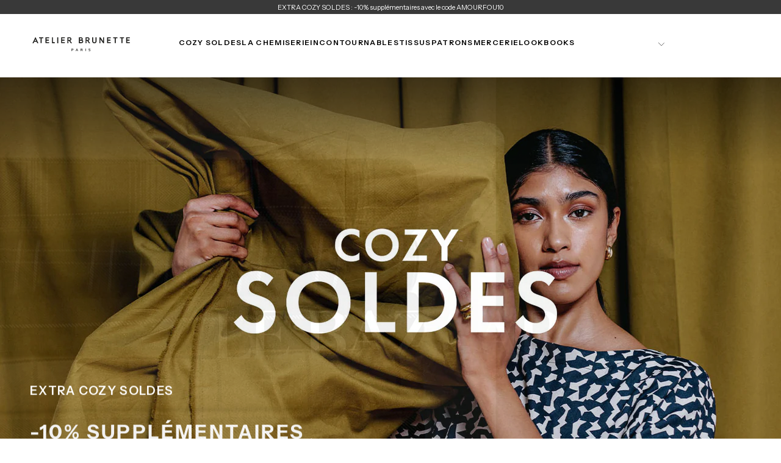

--- FILE ---
content_type: text/html; charset=utf-8
request_url: https://www.atelierbrunette.com/
body_size: 59457
content:
<!doctype html>

<html
  class="no-js"
  lang="fr">
  <head>
    <!-- Google tag (gtag.js) -->
    <script async src="https://www.googletagmanager.com/gtag/js?id=G-Y76X1L2HMZ"></script>
    <script>
    window.dataLayer = window.dataLayer || [];
    function gtag(){dataLayer.push(arguments);}
    gtag('js', new Date());
    
    gtag('config', 'G-Y76X1L2HMZ');
    </script>
    <!-- Consent Mode par défaut avant chargement de GA4 -->
    <script>
      window.dataLayer = window.dataLayer || [];
      function gtag(){dataLayer.push(arguments);}
      // Par défaut, tout est refusé
      gtag('consent', 'default', {
        'ad_storage': 'denied',
        'analytics_storage': 'denied',
        'ad_personalization': 'denied',
        'ad_user_data': 'denied'
      });
    </script>
    <!-- Google Tag Manager -->
    <script>(function(w,d,s,l,i){w[l]=w[l]||[];w[l].push({'gtm.start':
    new Date().getTime(),event:'gtm.js'});var f=d.getElementsByTagName(s)[0],
    j=d.createElement(s),dl=l!='dataLayer'?'&l='+l:'';j.async=true;j.src=
    'https://www.googletagmanager.com/gtm.js?id='+i+dl;f.parentNode.insertBefore(j,f);
    })(window,document,'script','dataLayer','GTM-WBZZVZV2');</script>
    <!-- End Google Tag Manager -->

    <style>
      #klaviyo-bis-modal {
      max-width: 515px !important;
      }

      #klaviyo-bis-modal .modal-title{
      text-align: center !important;
      }
      #klaviyo-bis-modal p{
      text-align: center !important;
      }
     /* .bg-purple-primary{
       background-color: #000000 !important;
     } */
    </style>
    <meta charset="utf-8">
    <meta http-equiv="X-UA-Compatible" content="IE=edge">
    <meta name="viewport" content="width=device-width,initial-scale=1">
    <meta name="theme-color" content="">
    <meta name="google-site-verification" content="BBMa52fVW6GX9hrYKrWWka-KZmWz2aabvHBES8w-gP0" />
    
    <link rel="canonical" href="https://www.atelierbrunette.com/">
    <link rel="preconnect" href="https://cdn.shopify.com" crossorigin><link rel="icon" type="image/png" href="//www.atelierbrunette.com/cdn/shop/files/1742966607223.jpg?crop=center&height=32&v=1742967199&width=32"><link rel="preconnect" href="https://fonts.shopifycdn.com" crossorigin>

<title>
  Atelier Brunette | Tissus de qualité à coudre et patrons inspirants

    &ndash; ATELIER BRUNETTE</title><meta name="description" content="Créateur de collections de tissus de qualité, de patrons au style incarné et de couleurs résolument compatibles avec la pluralité des personnalités de nos clients. Nous développons des gammes de produits à coudre avec amour fabriqués en France, en Europe et en Inde auprès de fabricants certifiés."><meta property="og:site_name" content="ATELIER BRUNETTE">
<meta property="og:url" content="https://www.atelierbrunette.com/">
<meta property="og:title" content="Atelier Brunette | Tissus de qualité à coudre et patrons inspirants">
<meta property="og:type" content="website">
<meta property="og:description" content="Créateur de collections de tissus de qualité, de patrons au style incarné et de couleurs résolument compatibles avec la pluralité des personnalités de nos clients. Nous développons des gammes de produits à coudre avec amour fabriqués en France, en Europe et en Inde auprès de fabricants certifiés."><meta property="og:image" content="http://www.atelierbrunette.com/cdn/shop/files/SOCIAL_SHARING_IMAGE_3.jpg?v=1749115886">
  <meta property="og:image:secure_url" content="https://www.atelierbrunette.com/cdn/shop/files/SOCIAL_SHARING_IMAGE_3.jpg?v=1749115886">
  <meta property="og:image:width" content="1200">
  <meta property="og:image:height" content="628"><meta name="twitter:card" content="summary_large_image">
<meta name="twitter:title" content="Atelier Brunette | Tissus de qualité à coudre et patrons inspirants">
<meta name="twitter:description" content="Créateur de collections de tissus de qualité, de patrons au style incarné et de couleurs résolument compatibles avec la pluralité des personnalités de nos clients. Nous développons des gammes de produits à coudre avec amour fabriqués en France, en Europe et en Inde auprès de fabricants certifiés.">

    <script src="//www.atelierbrunette.com/cdn/shop/t/76/assets/swiper-bundle.min.js?v=76204931248172345031768929377" defer="defer"></script>
    <script src="//www.atelierbrunette.com/cdn/shop/t/76/assets/bodyScrollLock.min.js?v=15890374805268084651768929377" defer="defer"></script>
    <script src="//www.atelierbrunette.com/cdn/shop/t/76/assets/pubsub.js?v=47587058936531202851768929377" defer="defer"></script>
    <script src="//www.atelierbrunette.com/cdn/shop/t/76/assets/global.js?v=168938677262812600111768929377" defer="defer"></script>
    <script src="//www.atelierbrunette.com/cdn/shop/t/76/assets/custom.js?v=23417844776015373671768929377" defer="defer"></script>
    <link rel="stylesheet" href="https://cdnjs.cloudflare.com/ajax/libs/OwlCarousel2/2.3.4/assets/owl.carousel.min.css">
    <link
      rel="stylesheet"
      href="https://cdnjs.cloudflare.com/ajax/libs/OwlCarousel2/2.3.4/assets/owl.theme.default.min.css"
    >
    <link rel="stylesheet" href="https://cdnjs.cloudflare.com/ajax/libs/slick-carousel/1.8.1/slick.min.css">
    <link rel="stylesheet" href="https://cdnjs.cloudflare.com/ajax/libs/slick-carousel/1.8.1/slick-theme.min.css">

    <script src="https://code.jquery.com/jquery-3.6.0.min.js"></script>
    <script src="https://cdnjs.cloudflare.com/ajax/libs/OwlCarousel2/2.3.4/owl.carousel.min.js"></script>

    <script src="https://cdnjs.cloudflare.com/ajax/libs/slick-carousel/1.8.1/slick.min.js"></script>

    <noscript>
      <style>
        img[loading='lazy'] { opacity: 1; }
      </style>
    </noscript>
    <script src="//www.atelierbrunette.com/cdn/shop/t/76/assets/cookies.js?v=121601133523406246751768929377" defer="defer"></script>

    <script>window.performance && window.performance.mark && window.performance.mark('shopify.content_for_header.start');</script><meta name="facebook-domain-verification" content="y4yex2o07hse53vytxcvgm8xnc4uln">
<meta name="google-site-verification" content="kMeRexOZXuex7jAtQeWZJ7uZssUKQvpFIAsfwqDNgp4">
<meta id="shopify-digital-wallet" name="shopify-digital-wallet" content="/92354904403/digital_wallets/dialog">
<meta name="shopify-checkout-api-token" content="07e862e7ee9e934132b049802eda15f9">
<meta id="in-context-paypal-metadata" data-shop-id="92354904403" data-venmo-supported="false" data-environment="production" data-locale="fr_FR" data-paypal-v4="true" data-currency="EUR">
<link rel="alternate" hreflang="x-default" href="https://www.atelierbrunette.com/">
<link rel="alternate" hreflang="fr" href="https://www.atelierbrunette.com/">
<link rel="alternate" hreflang="en" href="https://www.atelierbrunette.com/en">
<script async="async" src="/checkouts/internal/preloads.js?locale=fr-FR"></script>
<script id="shopify-features" type="application/json">{"accessToken":"07e862e7ee9e934132b049802eda15f9","betas":["rich-media-storefront-analytics"],"domain":"www.atelierbrunette.com","predictiveSearch":true,"shopId":92354904403,"locale":"fr"}</script>
<script>var Shopify = Shopify || {};
Shopify.shop = "atelierbrunette.myshopify.com";
Shopify.locale = "fr";
Shopify.currency = {"active":"EUR","rate":"1.0"};
Shopify.country = "FR";
Shopify.theme = {"name":"Release Le Bazaar (21\/01\/2026)","id":194126446931,"schema_name":"Release","schema_version":"1.1.0","theme_store_id":2698,"role":"main"};
Shopify.theme.handle = "null";
Shopify.theme.style = {"id":null,"handle":null};
Shopify.cdnHost = "www.atelierbrunette.com/cdn";
Shopify.routes = Shopify.routes || {};
Shopify.routes.root = "/";</script>
<script type="module">!function(o){(o.Shopify=o.Shopify||{}).modules=!0}(window);</script>
<script>!function(o){function n(){var o=[];function n(){o.push(Array.prototype.slice.apply(arguments))}return n.q=o,n}var t=o.Shopify=o.Shopify||{};t.loadFeatures=n(),t.autoloadFeatures=n()}(window);</script>
<script id="shop-js-analytics" type="application/json">{"pageType":"index"}</script>
<script defer="defer" async type="module" src="//www.atelierbrunette.com/cdn/shopifycloud/shop-js/modules/v2/client.init-shop-cart-sync_INwxTpsh.fr.esm.js"></script>
<script defer="defer" async type="module" src="//www.atelierbrunette.com/cdn/shopifycloud/shop-js/modules/v2/chunk.common_YNAa1F1g.esm.js"></script>
<script type="module">
  await import("//www.atelierbrunette.com/cdn/shopifycloud/shop-js/modules/v2/client.init-shop-cart-sync_INwxTpsh.fr.esm.js");
await import("//www.atelierbrunette.com/cdn/shopifycloud/shop-js/modules/v2/chunk.common_YNAa1F1g.esm.js");

  window.Shopify.SignInWithShop?.initShopCartSync?.({"fedCMEnabled":true,"windoidEnabled":true});

</script>
<script>(function() {
  var isLoaded = false;
  function asyncLoad() {
    if (isLoaded) return;
    isLoaded = true;
    var urls = ["https:\/\/wisepops.net\/loader.js?v=3\u0026h=PATfRwj6sL\u0026shop=atelierbrunette.myshopify.com","https:\/\/cdn-bundler.nice-team.net\/app\/js\/bundler.js?shop=atelierbrunette.myshopify.com"];
    for (var i = 0; i < urls.length; i++) {
      var s = document.createElement('script');
      s.type = 'text/javascript';
      s.async = true;
      s.src = urls[i];
      var x = document.getElementsByTagName('script')[0];
      x.parentNode.insertBefore(s, x);
    }
  };
  if(window.attachEvent) {
    window.attachEvent('onload', asyncLoad);
  } else {
    window.addEventListener('load', asyncLoad, false);
  }
})();</script>
<script id="__st">var __st={"a":92354904403,"offset":3600,"reqid":"2508e3e4-a1c6-4552-8ed0-730849c23253-1768998584","pageurl":"www.atelierbrunette.com\/","u":"0af364a62e7f","p":"home"};</script>
<script>window.ShopifyPaypalV4VisibilityTracking = true;</script>
<script id="captcha-bootstrap">!function(){'use strict';const t='contact',e='account',n='new_comment',o=[[t,t],['blogs',n],['comments',n],[t,'customer']],c=[[e,'customer_login'],[e,'guest_login'],[e,'recover_customer_password'],[e,'create_customer']],r=t=>t.map((([t,e])=>`form[action*='/${t}']:not([data-nocaptcha='true']) input[name='form_type'][value='${e}']`)).join(','),a=t=>()=>t?[...document.querySelectorAll(t)].map((t=>t.form)):[];function s(){const t=[...o],e=r(t);return a(e)}const i='password',u='form_key',d=['recaptcha-v3-token','g-recaptcha-response','h-captcha-response',i],f=()=>{try{return window.sessionStorage}catch{return}},m='__shopify_v',_=t=>t.elements[u];function p(t,e,n=!1){try{const o=window.sessionStorage,c=JSON.parse(o.getItem(e)),{data:r}=function(t){const{data:e,action:n}=t;return t[m]||n?{data:e,action:n}:{data:t,action:n}}(c);for(const[e,n]of Object.entries(r))t.elements[e]&&(t.elements[e].value=n);n&&o.removeItem(e)}catch(o){console.error('form repopulation failed',{error:o})}}const l='form_type',E='cptcha';function T(t){t.dataset[E]=!0}const w=window,h=w.document,L='Shopify',v='ce_forms',y='captcha';let A=!1;((t,e)=>{const n=(g='f06e6c50-85a8-45c8-87d0-21a2b65856fe',I='https://cdn.shopify.com/shopifycloud/storefront-forms-hcaptcha/ce_storefront_forms_captcha_hcaptcha.v1.5.2.iife.js',D={infoText:'Protégé par hCaptcha',privacyText:'Confidentialité',termsText:'Conditions'},(t,e,n)=>{const o=w[L][v],c=o.bindForm;if(c)return c(t,g,e,D).then(n);var r;o.q.push([[t,g,e,D],n]),r=I,A||(h.body.append(Object.assign(h.createElement('script'),{id:'captcha-provider',async:!0,src:r})),A=!0)});var g,I,D;w[L]=w[L]||{},w[L][v]=w[L][v]||{},w[L][v].q=[],w[L][y]=w[L][y]||{},w[L][y].protect=function(t,e){n(t,void 0,e),T(t)},Object.freeze(w[L][y]),function(t,e,n,w,h,L){const[v,y,A,g]=function(t,e,n){const i=e?o:[],u=t?c:[],d=[...i,...u],f=r(d),m=r(i),_=r(d.filter((([t,e])=>n.includes(e))));return[a(f),a(m),a(_),s()]}(w,h,L),I=t=>{const e=t.target;return e instanceof HTMLFormElement?e:e&&e.form},D=t=>v().includes(t);t.addEventListener('submit',(t=>{const e=I(t);if(!e)return;const n=D(e)&&!e.dataset.hcaptchaBound&&!e.dataset.recaptchaBound,o=_(e),c=g().includes(e)&&(!o||!o.value);(n||c)&&t.preventDefault(),c&&!n&&(function(t){try{if(!f())return;!function(t){const e=f();if(!e)return;const n=_(t);if(!n)return;const o=n.value;o&&e.removeItem(o)}(t);const e=Array.from(Array(32),(()=>Math.random().toString(36)[2])).join('');!function(t,e){_(t)||t.append(Object.assign(document.createElement('input'),{type:'hidden',name:u})),t.elements[u].value=e}(t,e),function(t,e){const n=f();if(!n)return;const o=[...t.querySelectorAll(`input[type='${i}']`)].map((({name:t})=>t)),c=[...d,...o],r={};for(const[a,s]of new FormData(t).entries())c.includes(a)||(r[a]=s);n.setItem(e,JSON.stringify({[m]:1,action:t.action,data:r}))}(t,e)}catch(e){console.error('failed to persist form',e)}}(e),e.submit())}));const S=(t,e)=>{t&&!t.dataset[E]&&(n(t,e.some((e=>e===t))),T(t))};for(const o of['focusin','change'])t.addEventListener(o,(t=>{const e=I(t);D(e)&&S(e,y())}));const B=e.get('form_key'),M=e.get(l),P=B&&M;t.addEventListener('DOMContentLoaded',(()=>{const t=y();if(P)for(const e of t)e.elements[l].value===M&&p(e,B);[...new Set([...A(),...v().filter((t=>'true'===t.dataset.shopifyCaptcha))])].forEach((e=>S(e,t)))}))}(h,new URLSearchParams(w.location.search),n,t,e,['guest_login'])})(!0,!0)}();</script>
<script integrity="sha256-4kQ18oKyAcykRKYeNunJcIwy7WH5gtpwJnB7kiuLZ1E=" data-source-attribution="shopify.loadfeatures" defer="defer" src="//www.atelierbrunette.com/cdn/shopifycloud/storefront/assets/storefront/load_feature-a0a9edcb.js" crossorigin="anonymous"></script>
<script data-source-attribution="shopify.dynamic_checkout.dynamic.init">var Shopify=Shopify||{};Shopify.PaymentButton=Shopify.PaymentButton||{isStorefrontPortableWallets:!0,init:function(){window.Shopify.PaymentButton.init=function(){};var t=document.createElement("script");t.src="https://www.atelierbrunette.com/cdn/shopifycloud/portable-wallets/latest/portable-wallets.fr.js",t.type="module",document.head.appendChild(t)}};
</script>
<script data-source-attribution="shopify.dynamic_checkout.buyer_consent">
  function portableWalletsHideBuyerConsent(e){var t=document.getElementById("shopify-buyer-consent"),n=document.getElementById("shopify-subscription-policy-button");t&&n&&(t.classList.add("hidden"),t.setAttribute("aria-hidden","true"),n.removeEventListener("click",e))}function portableWalletsShowBuyerConsent(e){var t=document.getElementById("shopify-buyer-consent"),n=document.getElementById("shopify-subscription-policy-button");t&&n&&(t.classList.remove("hidden"),t.removeAttribute("aria-hidden"),n.addEventListener("click",e))}window.Shopify?.PaymentButton&&(window.Shopify.PaymentButton.hideBuyerConsent=portableWalletsHideBuyerConsent,window.Shopify.PaymentButton.showBuyerConsent=portableWalletsShowBuyerConsent);
</script>
<script data-source-attribution="shopify.dynamic_checkout.cart.bootstrap">document.addEventListener("DOMContentLoaded",(function(){function t(){return document.querySelector("shopify-accelerated-checkout-cart, shopify-accelerated-checkout")}if(t())Shopify.PaymentButton.init();else{new MutationObserver((function(e,n){t()&&(Shopify.PaymentButton.init(),n.disconnect())})).observe(document.body,{childList:!0,subtree:!0})}}));
</script>
<link id="shopify-accelerated-checkout-styles" rel="stylesheet" media="screen" href="https://www.atelierbrunette.com/cdn/shopifycloud/portable-wallets/latest/accelerated-checkout-backwards-compat.css" crossorigin="anonymous">
<style id="shopify-accelerated-checkout-cart">
        #shopify-buyer-consent {
  margin-top: 1em;
  display: inline-block;
  width: 100%;
}

#shopify-buyer-consent.hidden {
  display: none;
}

#shopify-subscription-policy-button {
  background: none;
  border: none;
  padding: 0;
  text-decoration: underline;
  font-size: inherit;
  cursor: pointer;
}

#shopify-subscription-policy-button::before {
  box-shadow: none;
}

      </style>

<script>window.performance && window.performance.mark && window.performance.mark('shopify.content_for_header.end');</script>
<style data-shopify>/* typography - body */
  @font-face {
  font-family: "Instrument Sans";
  font-weight: 400;
  font-style: normal;
  font-display: swap;
  src: url("//www.atelierbrunette.com/cdn/fonts/instrument_sans/instrumentsans_n4.db86542ae5e1596dbdb28c279ae6c2086c4c5bfa.woff2") format("woff2"),
       url("//www.atelierbrunette.com/cdn/fonts/instrument_sans/instrumentsans_n4.510f1b081e58d08c30978f465518799851ef6d8b.woff") format("woff");
}

  @font-face {
  font-family: "Instrument Sans";
  font-weight: 400;
  font-style: normal;
  font-display: swap;
  src: url("//www.atelierbrunette.com/cdn/fonts/instrument_sans/instrumentsans_n4.db86542ae5e1596dbdb28c279ae6c2086c4c5bfa.woff2") format("woff2"),
       url("//www.atelierbrunette.com/cdn/fonts/instrument_sans/instrumentsans_n4.510f1b081e58d08c30978f465518799851ef6d8b.woff") format("woff");
}

  @font-face {
  font-family: "Instrument Sans";
  font-weight: 500;
  font-style: normal;
  font-display: swap;
  src: url("//www.atelierbrunette.com/cdn/fonts/instrument_sans/instrumentsans_n5.1ce463e1cc056566f977610764d93d4704464858.woff2") format("woff2"),
       url("//www.atelierbrunette.com/cdn/fonts/instrument_sans/instrumentsans_n5.9079eb7bba230c9d8d8d3a7d101aa9d9f40b6d14.woff") format("woff");
}

  @font-face {
  font-family: "Instrument Sans";
  font-weight: 600;
  font-style: normal;
  font-display: swap;
  src: url("//www.atelierbrunette.com/cdn/fonts/instrument_sans/instrumentsans_n6.27dc66245013a6f7f317d383a3cc9a0c347fb42d.woff2") format("woff2"),
       url("//www.atelierbrunette.com/cdn/fonts/instrument_sans/instrumentsans_n6.1a71efbeeb140ec495af80aad612ad55e19e6d0e.woff") format("woff");
}

  @font-face {
  font-family: "Instrument Sans";
  font-weight: 700;
  font-style: normal;
  font-display: swap;
  src: url("//www.atelierbrunette.com/cdn/fonts/instrument_sans/instrumentsans_n7.e4ad9032e203f9a0977786c356573ced65a7419a.woff2") format("woff2"),
       url("//www.atelierbrunette.com/cdn/fonts/instrument_sans/instrumentsans_n7.b9e40f166fb7639074ba34738101a9d2990bb41a.woff") format("woff");
}


  /* typography - body italic */
  @font-face {
  font-family: "Instrument Sans";
  font-weight: 400;
  font-style: italic;
  font-display: swap;
  src: url("//www.atelierbrunette.com/cdn/fonts/instrument_sans/instrumentsans_i4.028d3c3cd8d085648c808ceb20cd2fd1eb3560e5.woff2") format("woff2"),
       url("//www.atelierbrunette.com/cdn/fonts/instrument_sans/instrumentsans_i4.7e90d82df8dee29a99237cd19cc529d2206706a2.woff") format("woff");
}

  @font-face {
  font-family: "Instrument Sans";
  font-weight: 700;
  font-style: italic;
  font-display: swap;
  src: url("//www.atelierbrunette.com/cdn/fonts/instrument_sans/instrumentsans_i7.d6063bb5d8f9cbf96eace9e8801697c54f363c6a.woff2") format("woff2"),
       url("//www.atelierbrunette.com/cdn/fonts/instrument_sans/instrumentsans_i7.ce33afe63f8198a3ac4261b826b560103542cd36.woff") format("woff");
}


  /* typography - heading */
  @font-face {
  font-family: "Instrument Sans";
  font-weight: 700;
  font-style: normal;
  font-display: swap;
  src: url("//www.atelierbrunette.com/cdn/fonts/instrument_sans/instrumentsans_n7.e4ad9032e203f9a0977786c356573ced65a7419a.woff2") format("woff2"),
       url("//www.atelierbrunette.com/cdn/fonts/instrument_sans/instrumentsans_n7.b9e40f166fb7639074ba34738101a9d2990bb41a.woff") format("woff");
}

  @font-face {
  font-family: "Instrument Sans";
  font-weight: 400;
  font-style: normal;
  font-display: swap;
  src: url("//www.atelierbrunette.com/cdn/fonts/instrument_sans/instrumentsans_n4.db86542ae5e1596dbdb28c279ae6c2086c4c5bfa.woff2") format("woff2"),
       url("//www.atelierbrunette.com/cdn/fonts/instrument_sans/instrumentsans_n4.510f1b081e58d08c30978f465518799851ef6d8b.woff") format("woff");
}

  @font-face {
  font-family: "Instrument Sans";
  font-weight: 500;
  font-style: normal;
  font-display: swap;
  src: url("//www.atelierbrunette.com/cdn/fonts/instrument_sans/instrumentsans_n5.1ce463e1cc056566f977610764d93d4704464858.woff2") format("woff2"),
       url("//www.atelierbrunette.com/cdn/fonts/instrument_sans/instrumentsans_n5.9079eb7bba230c9d8d8d3a7d101aa9d9f40b6d14.woff") format("woff");
}

  @font-face {
  font-family: "Instrument Sans";
  font-weight: 600;
  font-style: normal;
  font-display: swap;
  src: url("//www.atelierbrunette.com/cdn/fonts/instrument_sans/instrumentsans_n6.27dc66245013a6f7f317d383a3cc9a0c347fb42d.woff2") format("woff2"),
       url("//www.atelierbrunette.com/cdn/fonts/instrument_sans/instrumentsans_n6.1a71efbeeb140ec495af80aad612ad55e19e6d0e.woff") format("woff");
}

  @font-face {
  font-family: "Instrument Sans";
  font-weight: 700;
  font-style: normal;
  font-display: swap;
  src: url("//www.atelierbrunette.com/cdn/fonts/instrument_sans/instrumentsans_n7.e4ad9032e203f9a0977786c356573ced65a7419a.woff2") format("woff2"),
       url("//www.atelierbrunette.com/cdn/fonts/instrument_sans/instrumentsans_n7.b9e40f166fb7639074ba34738101a9d2990bb41a.woff") format("woff");
}


  /* typography - italic */
  @font-face {
  font-family: "Instrument Sans";
  font-weight: 400;
  font-style: italic;
  font-display: swap;
  src: url("//www.atelierbrunette.com/cdn/fonts/instrument_sans/instrumentsans_i4.028d3c3cd8d085648c808ceb20cd2fd1eb3560e5.woff2") format("woff2"),
       url("//www.atelierbrunette.com/cdn/fonts/instrument_sans/instrumentsans_i4.7e90d82df8dee29a99237cd19cc529d2206706a2.woff") format("woff");
}

  @font-face {
  font-family: "Instrument Sans";
  font-weight: 400;
  font-style: italic;
  font-display: swap;
  src: url("//www.atelierbrunette.com/cdn/fonts/instrument_sans/instrumentsans_i4.028d3c3cd8d085648c808ceb20cd2fd1eb3560e5.woff2") format("woff2"),
       url("//www.atelierbrunette.com/cdn/fonts/instrument_sans/instrumentsans_i4.7e90d82df8dee29a99237cd19cc529d2206706a2.woff") format("woff");
}

  @font-face {
  font-family: "Instrument Sans";
  font-weight: 500;
  font-style: italic;
  font-display: swap;
  src: url("//www.atelierbrunette.com/cdn/fonts/instrument_sans/instrumentsans_i5.d2033775d4997e4dcd0d47ebdd5234b5c14e3f53.woff2") format("woff2"),
       url("//www.atelierbrunette.com/cdn/fonts/instrument_sans/instrumentsans_i5.8e3cfa86b65acf809ce72bc4f9b58f185ef6b8c7.woff") format("woff");
}

  @font-face {
  font-family: "Instrument Sans";
  font-weight: 600;
  font-style: italic;
  font-display: swap;
  src: url("//www.atelierbrunette.com/cdn/fonts/instrument_sans/instrumentsans_i6.ba8063f6adfa1e7ffe690cc5efa600a1e0a8ec32.woff2") format("woff2"),
       url("//www.atelierbrunette.com/cdn/fonts/instrument_sans/instrumentsans_i6.a5bb29b76a0bb820ddaa9417675a5d0bafaa8c1f.woff") format("woff");
}

  @font-face {
  font-family: "Instrument Sans";
  font-weight: 700;
  font-style: italic;
  font-display: swap;
  src: url("//www.atelierbrunette.com/cdn/fonts/instrument_sans/instrumentsans_i7.d6063bb5d8f9cbf96eace9e8801697c54f363c6a.woff2") format("woff2"),
       url("//www.atelierbrunette.com/cdn/fonts/instrument_sans/instrumentsans_i7.ce33afe63f8198a3ac4261b826b560103542cd36.woff") format("woff");
}


  /* typography - button */
  @font-face {
  font-family: "Instrument Sans";
  font-weight: 500;
  font-style: normal;
  font-display: swap;
  src: url("//www.atelierbrunette.com/cdn/fonts/instrument_sans/instrumentsans_n5.1ce463e1cc056566f977610764d93d4704464858.woff2") format("woff2"),
       url("//www.atelierbrunette.com/cdn/fonts/instrument_sans/instrumentsans_n5.9079eb7bba230c9d8d8d3a7d101aa9d9f40b6d14.woff") format("woff");
}

  @font-face {
  font-family: "Instrument Sans";
  font-weight: 400;
  font-style: normal;
  font-display: swap;
  src: url("//www.atelierbrunette.com/cdn/fonts/instrument_sans/instrumentsans_n4.db86542ae5e1596dbdb28c279ae6c2086c4c5bfa.woff2") format("woff2"),
       url("//www.atelierbrunette.com/cdn/fonts/instrument_sans/instrumentsans_n4.510f1b081e58d08c30978f465518799851ef6d8b.woff") format("woff");
}

  @font-face {
  font-family: "Instrument Sans";
  font-weight: 500;
  font-style: normal;
  font-display: swap;
  src: url("//www.atelierbrunette.com/cdn/fonts/instrument_sans/instrumentsans_n5.1ce463e1cc056566f977610764d93d4704464858.woff2") format("woff2"),
       url("//www.atelierbrunette.com/cdn/fonts/instrument_sans/instrumentsans_n5.9079eb7bba230c9d8d8d3a7d101aa9d9f40b6d14.woff") format("woff");
}

  @font-face {
  font-family: "Instrument Sans";
  font-weight: 600;
  font-style: normal;
  font-display: swap;
  src: url("//www.atelierbrunette.com/cdn/fonts/instrument_sans/instrumentsans_n6.27dc66245013a6f7f317d383a3cc9a0c347fb42d.woff2") format("woff2"),
       url("//www.atelierbrunette.com/cdn/fonts/instrument_sans/instrumentsans_n6.1a71efbeeb140ec495af80aad612ad55e19e6d0e.woff") format("woff");
}

  @font-face {
  font-family: "Instrument Sans";
  font-weight: 700;
  font-style: normal;
  font-display: swap;
  src: url("//www.atelierbrunette.com/cdn/fonts/instrument_sans/instrumentsans_n7.e4ad9032e203f9a0977786c356573ced65a7419a.woff2") format("woff2"),
       url("//www.atelierbrunette.com/cdn/fonts/instrument_sans/instrumentsans_n7.b9e40f166fb7639074ba34738101a9d2990bb41a.woff") format("woff");
}


  
  :root,

    

  .color-scheme-1 {
    --color-background: 255,255,255;
    --gradient-background: #ffffff;

    --color-background-contrast: 191,191,191;
    --color-shadow: 0,0,0;

    /* typography */
    --color-primary-text: 0,0,0;
    --color-secondary-text: 101,112,110;
    --color-heading-text: 0,0,0;

    --color-foreground: 0,0,0;

    /* buttons */
    --color-filled-button: 17,17,17;
    --color-filled-button-text: 255,255,255;
    --color-outlined-button: 255,255,255;
    --color-outlined-button-text: 0,0,0;

    --color-button-text: 255,255,255;

    /* other elements */
    --color-link: 0,0,0;
    --color-border: 235,235,235;
    --alpha-border: 1;

    --color-tag-foreground: 255,255,255;
    --color-tag-background: 94,90,89;

    --color-progress-bar: 101,112,110;
    --color-placeholder: 171,171,171;
    --color-rating-stars: 0,0,0;

    --color-button-swiper: 17,17,17;
  }
  
  

    

  .color-scheme-2 {
    --color-background: 0,0,0;
    --gradient-background: #000000;

    --color-background-contrast: 128,128,128;
    --color-shadow: 17,17,17;

    /* typography */
    --color-primary-text: 255,255,255;
    --color-secondary-text: 255,255,255;
    --color-heading-text: 255,255,255;

    --color-foreground: 255,255,255;

    /* buttons */
    --color-filled-button: 255,255,255;
    --color-filled-button-text: 255,255,255;
    --color-outlined-button: 0,0,0;
    --color-outlined-button-text: 0,0,0;

    --color-button-text: 255,255,255;

    /* other elements */
    --color-link: 255,255,255;
    --color-border: 255,255,255;
    --alpha-border: 1;

    --color-tag-foreground: 255,255,255;
    --color-tag-background: 17,17,17;

    --color-progress-bar: 101,112,110;
    --color-placeholder: 242,243,247;
    --color-rating-stars: 0,0,0;

    --color-button-swiper: 255,255,255;
  }
  
  

    

  .color-scheme-3 {
    --color-background: 250,248,244;
    --gradient-background: #faf8f4;

    --color-background-contrast: 210,192,156;
    --color-shadow: 17,17,17;

    /* typography */
    --color-primary-text: 0,0,0;
    --color-secondary-text: 19,45,64;
    --color-heading-text: 0,0,0;

    --color-foreground: 0,0,0;

    /* buttons */
    --color-filled-button: 0,0,0;
    --color-filled-button-text: 255,255,255;
    --color-outlined-button: 250,248,244;
    --color-outlined-button-text: 19,45,64;

    --color-button-text: 255,255,255;

    /* other elements */
    --color-link: 0,0,0;
    --color-border: 0,0,0;
    --alpha-border: 1;

    --color-tag-foreground: 255,255,255;
    --color-tag-background: 19,45,64;

    --color-progress-bar: 19,45,64;
    --color-placeholder: 242,243,247;
    --color-rating-stars: 0,0,0;

    --color-button-swiper: 0,0,0;
  }
  
  

    

  .color-scheme-4 {
    --color-background: 176,185,183;
    --gradient-background: #b0b9b7;

    --color-background-contrast: 110,124,121;
    --color-shadow: 17,17,17;

    /* typography */
    --color-primary-text: 17,17,17;
    --color-secondary-text: 255,255,255;
    --color-heading-text: 17,17,17;

    --color-foreground: 17,17,17;

    /* buttons */
    --color-filled-button: 17,17,17;
    --color-filled-button-text: 176,185,183;
    --color-outlined-button: 176,185,183;
    --color-outlined-button-text: 17,17,17;

    --color-button-text: 176,185,183;

    /* other elements */
    --color-link: 17,17,17;
    --color-border: 235,235,235;
    --alpha-border: 1;

    --color-tag-foreground: 255,255,255;
    --color-tag-background: 17,17,17;

    --color-progress-bar: 176,185,183;
    --color-placeholder: 242,243,247;
    --color-rating-stars: 0,0,0;

    --color-button-swiper: 17,17,17;
  }
  
  

    

  .color-scheme-5 {
    --color-background: 255,255,255;
    --gradient-background: #ffffff;

    --color-background-contrast: 191,191,191;
    --color-shadow: 17,17,17;

    /* typography */
    --color-primary-text: 17,17,17;
    --color-secondary-text: 255,255,255;
    --color-heading-text: 17,17,17;

    --color-foreground: 17,17,17;

    /* buttons */
    --color-filled-button: 17,17,17;
    --color-filled-button-text: 248,248,248;
    --color-outlined-button: 255,255,255;
    --color-outlined-button-text: 17,17,17;

    --color-button-text: 248,248,248;

    /* other elements */
    --color-link: 17,17,17;
    --color-border: 235,235,235;
    --alpha-border: 1;

    --color-tag-foreground: 17,17,17;
    --color-tag-background: 255,255,255;

    --color-progress-bar: 17,17,17;
    --color-placeholder: 242,243,247;
    --color-rating-stars: 0,0,0;

    --color-button-swiper: 17,17,17;
  }
  
  

    

  .color-scheme-6 {
    --color-background: 250,248,244;
    --gradient-background: #faf8f4;

    --color-background-contrast: 210,192,156;
    --color-shadow: 17,17,17;

    /* typography */
    --color-primary-text: 255,255,255;
    --color-secondary-text: 255,255,255;
    --color-heading-text: 255,255,255;

    --color-foreground: 255,255,255;

    /* buttons */
    --color-filled-button: 250,248,244;
    --color-filled-button-text: 255,255,255;
    --color-outlined-button: 250,248,244;
    --color-outlined-button-text: 255,255,255;

    --color-button-text: 255,255,255;

    /* other elements */
    --color-link: 255,255,255;
    --color-border: 0,0,0;
    --alpha-border: 1;

    --color-tag-foreground: 255,255,255;
    --color-tag-background: 17,17,17;

    --color-progress-bar: 101,112,110;
    --color-placeholder: 242,243,247;
    --color-rating-stars: 0,0,0;

    --color-button-swiper: 250,248,244;
  }
  
  

    

  .color-scheme-7 {
    --color-background: 228,116,36;
    --gradient-background: #e47424;

    --color-background-contrast: 122,59,15;
    --color-shadow: 17,17,17;

    /* typography */
    --color-primary-text: 255,255,255;
    --color-secondary-text: 255,255,255;
    --color-heading-text: 255,255,255;

    --color-foreground: 255,255,255;

    /* buttons */
    --color-filled-button: 17,17,17;
    --color-filled-button-text: 255,255,255;
    --color-outlined-button: 228,116,36;
    --color-outlined-button-text: 255,255,255;

    --color-button-text: 255,255,255;

    /* other elements */
    --color-link: 17,17,17;
    --color-border: 235,235,235;
    --alpha-border: 1;

    --color-tag-foreground: 255,255,255;
    --color-tag-background: 17,17,17;

    --color-progress-bar: 101,112,110;
    --color-placeholder: 242,243,247;
    --color-rating-stars: 0,0,0;

    --color-button-swiper: 17,17,17;
  }
  
  

    

  .color-scheme-8 {
    --color-background: 108,119,117;
    --gradient-background: #6c7775;

    --color-background-contrast: 47,52,51;
    --color-shadow: 17,17,17;

    /* typography */
    --color-primary-text: 255,255,255;
    --color-secondary-text: 255,255,255;
    --color-heading-text: 255,255,255;

    --color-foreground: 255,255,255;

    /* buttons */
    --color-filled-button: 17,17,17;
    --color-filled-button-text: 255,255,255;
    --color-outlined-button: 108,119,117;
    --color-outlined-button-text: 17,17,17;

    --color-button-text: 255,255,255;

    /* other elements */
    --color-link: 17,17,17;
    --color-border: 235,235,235;
    --alpha-border: 1;

    --color-tag-foreground: 255,255,255;
    --color-tag-background: 17,17,17;

    --color-progress-bar: 101,112,110;
    --color-placeholder: 242,243,247;
    --color-rating-stars: 0,0,0;

    --color-button-swiper: 17,17,17;
  }
  
  

    

  .color-scheme-8893e8f1-6034-404d-887e-2d55dbfa592f {
    --color-background: 255,255,255;
    --gradient-background: #ffffff;

    --color-background-contrast: 191,191,191;
    --color-shadow: 17,17,17;

    /* typography */
    --color-primary-text: 17,17,17;
    --color-secondary-text: 101,112,110;
    --color-heading-text: 17,17,17;

    --color-foreground: 17,17,17;

    /* buttons */
    --color-filled-button: 17,17,17;
    --color-filled-button-text: 255,255,255;
    --color-outlined-button: 255,255,255;
    --color-outlined-button-text: 17,17,17;

    --color-button-text: 255,255,255;

    /* other elements */
    --color-link: 17,17,17;
    --color-border: 235,235,235;
    --alpha-border: 1;

    --color-tag-foreground: 255,255,255;
    --color-tag-background: 94,90,89;

    --color-progress-bar: 101,112,110;
    --color-placeholder: 171,171,171;
    --color-rating-stars: 0,0,0;

    --color-button-swiper: 17,17,17;
  }
  
  

    

  .color-scheme-cef6d2b6-c146-44cd-9707-e1f0b00426bf {
    --color-background: 255,255,255;
    --gradient-background: #ffffff;

    --color-background-contrast: 191,191,191;
    --color-shadow: 17,17,17;

    /* typography */
    --color-primary-text: 17,17,17;
    --color-secondary-text: 17,17,17;
    --color-heading-text: 17,17,17;

    --color-foreground: 17,17,17;

    /* buttons */
    --color-filled-button: 17,17,17;
    --color-filled-button-text: 255,255,255;
    --color-outlined-button: 255,255,255;
    --color-outlined-button-text: 17,17,17;

    --color-button-text: 255,255,255;

    /* other elements */
    --color-link: 17,17,17;
    --color-border: 235,235,235;
    --alpha-border: 1;

    --color-tag-foreground: 255,255,255;
    --color-tag-background: 94,90,89;

    --color-progress-bar: 101,112,110;
    --color-placeholder: 171,171,171;
    --color-rating-stars: 0,0,0;

    --color-button-swiper: 17,17,17;
  }
  
  

    

  .color-scheme-55b79a11-188d-470b-9807-16ec6292d840 {
    --color-background: 255,255,255;
    --gradient-background: #ffffff;

    --color-background-contrast: 191,191,191;
    --color-shadow: 17,17,17;

    /* typography */
    --color-primary-text: 17,17,17;
    --color-secondary-text: 255,255,255;
    --color-heading-text: 17,17,17;

    --color-foreground: 17,17,17;

    /* buttons */
    --color-filled-button: 17,17,17;
    --color-filled-button-text: 255,255,255;
    --color-outlined-button: 255,255,255;
    --color-outlined-button-text: 17,17,17;

    --color-button-text: 255,255,255;

    /* other elements */
    --color-link: 17,17,17;
    --color-border: 235,235,235;
    --alpha-border: 1;

    --color-tag-foreground: 255,255,255;
    --color-tag-background: 94,90,89;

    --color-progress-bar: 101,112,110;
    --color-placeholder: 171,171,171;
    --color-rating-stars: 0,0,0;

    --color-button-swiper: 17,17,17;
  }
  
  

    

  .color-scheme-f6516714-a506-4f7d-800f-80438d375f90 {
    --color-background: 57,57,57;
    --gradient-background: #393939;

    --color-background-contrast: 70,70,70;
    --color-shadow: 17,17,17;

    /* typography */
    --color-primary-text: 255,255,255;
    --color-secondary-text: 101,112,110;
    --color-heading-text: 255,255,255;

    --color-foreground: 255,255,255;

    /* buttons */
    --color-filled-button: 17,17,17;
    --color-filled-button-text: 255,255,255;
    --color-outlined-button: 57,57,57;
    --color-outlined-button-text: 17,17,17;

    --color-button-text: 255,255,255;

    /* other elements */
    --color-link: 17,17,17;
    --color-border: 235,235,235;
    --alpha-border: 1;

    --color-tag-foreground: 255,255,255;
    --color-tag-background: 94,90,89;

    --color-progress-bar: 101,112,110;
    --color-placeholder: 171,171,171;
    --color-rating-stars: 0,0,0;

    --color-button-swiper: 17,17,17;
  }
  
  

    

  .color-scheme-f6086733-0597-4239-b430-ce86166b9f68 {
    --color-background: 17,17,17;
    --gradient-background: #111111;

    --color-background-contrast: 145,145,145;
    --color-shadow: 17,17,17;

    /* typography */
    --color-primary-text: 255,255,255;
    --color-secondary-text: 101,112,110;
    --color-heading-text: 255,255,255;

    --color-foreground: 255,255,255;

    /* buttons */
    --color-filled-button: 255,255,255;
    --color-filled-button-text: 255,255,255;
    --color-outlined-button: 17,17,17;
    --color-outlined-button-text: 255,255,255;

    --color-button-text: 255,255,255;

    /* other elements */
    --color-link: 17,17,17;
    --color-border: 235,235,235;
    --alpha-border: 1;

    --color-tag-foreground: 255,255,255;
    --color-tag-background: 94,90,89;

    --color-progress-bar: 101,112,110;
    --color-placeholder: 171,171,171;
    --color-rating-stars: 0,0,0;

    --color-button-swiper: 255,255,255;
  }
  
  

    

  .color-scheme-14ff9389-6b2b-4aa0-8478-a4915f4bc466 {
    --color-background: 255,255,255;
    --gradient-background: #ffffff;

    --color-background-contrast: 191,191,191;
    --color-shadow: 255,255,255;

    /* typography */
    --color-primary-text: 255,255,255;
    --color-secondary-text: 255,255,255;
    --color-heading-text: 255,255,255;

    --color-foreground: 255,255,255;

    /* buttons */
    --color-filled-button: 255,255,255;
    --color-filled-button-text: 255,255,255;
    --color-outlined-button: 255,255,255;
    --color-outlined-button-text: 255,255,255;

    --color-button-text: 255,255,255;

    /* other elements */
    --color-link: 255,255,255;
    --color-border: 235,235,235;
    --alpha-border: 1;

    --color-tag-foreground: 255,255,255;
    --color-tag-background: 94,90,89;

    --color-progress-bar: 101,112,110;
    --color-placeholder: 171,171,171;
    --color-rating-stars: 255,255,255;

    --color-button-swiper: 255,255,255;
  }
  

  body, .color-scheme-1, .color-scheme-2, .color-scheme-3, .color-scheme-4, .color-scheme-5, .color-scheme-6, .color-scheme-7, .color-scheme-8, .color-scheme-8893e8f1-6034-404d-887e-2d55dbfa592f, .color-scheme-cef6d2b6-c146-44cd-9707-e1f0b00426bf, .color-scheme-55b79a11-188d-470b-9807-16ec6292d840, .color-scheme-f6516714-a506-4f7d-800f-80438d375f90, .color-scheme-f6086733-0597-4239-b430-ce86166b9f68, .color-scheme-14ff9389-6b2b-4aa0-8478-a4915f4bc466 {
    color: rgba(var(--color-foreground), 1);
    background-color: rgb(var(--color-background));
  }

  :root {
    /* default values */
    --announcement-bars-before-header-heights: 40px;
    --announcement-bars-before-header-visible-heights: 40px;
    --header-height: 103px;
    --announcement-bar-height: 40px;
    --header-top-position: calc(var(--header-height) + var(--announcement-bars-before-header-heights));
    --header-group-height: 103px;

    /* typography - heading */
    --font-heading-family: "Instrument Sans", sans-serif;
    --font-heading-style: normal;
    --font-heading-weight: 700;

    --font-heading-scale: 1.0;
    --font-heading-letter-spacing: 0.1em;
    --font-heading-text-transform: none;
    --font-heading-word-break: break-word;

    /* typography - body */
    --font-body-family: "Instrument Sans", sans-serif;
    --font-body-style: normal;
    --font-body-weight: 400;

    --font-body-scale: 1.0;
    --font-body-letter-spacing: 0.1em;

    /* typography - italic */
    --font-italic-family: "Instrument Sans", sans-serif;
    --font-italic-style: italic;
    --font-italic-weight: 400;
    --font-italic-scale: 1.2;

    /* typography - button */
    --font-button-family: "Instrument Sans", sans-serif;
    --font-button-style: normal;
    --font-button-weight: 500;

    --font-button-scale: 1.0;
    --font-button-letter-spacing: 0.1em;
    --font-button-text-transform: uppercase;

    /* add 'arial' as a fallback font for rtl languages *//* font weights */
    --font-weight-normal: 400; /* 400 */
    --font-weight-medium: 500; /* 500 */
    --font-weight-semibold: 600; /* 600 */
    --font-weight-bold: 700; /* 700 */

    --font-weight-heading-normal: 400; /* 400 */
    --font-weight-heading-medium: 500; /* 500 */
    --font-weight-heading-semibold: 600; /* 600 */
    --font-weight-heading-bold: 700; /* 700 */

    --font-weight-button-normal: 400; /* 400 */
    --font-weight-button-medium: 500; /* 500 */

    /* digi-note-kk - is it possible to remove these? */
    --letter-spacing-extra-small: 0.05rem;
    --letter-spacing-small: 0.1rem;
    --letter-spacing-medium: 0.2rem;

    --letter-spacing-xxs: -0.04em;
    --letter-spacing-xs: -0.02em;
    --letter-spacing-sm: -0.01em;
    --letter-spacing-md: 0;
    --letter-spacing-lg: 0.01em;
    --letter-spacing-xl: 0.02em;
    --letter-spacing-xxl: 0.04em;

    /* typography - heading - start */
    --h1-multiplier: 4.7rem;
    --h2-multiplier: 3.6rem;
    --h3-multiplier: 2.7rem;
    --h4-multiplier: 2.1rem;
    --h5-multiplier: 1.6rem;
    --h6-multiplier: 1.2rem;

    /* lowercase headings need more line-height */
    
      --line-height-h1: 1.00;
      --line-height-h2: 1.00;
      --line-height-h3: 1.00;
      --line-height-h4: 1.00;
      --line-height-h5: 1.20;
      --line-height-h6: 1.20;
    
    /* typography - heading - end */

    --button-border-radius: 0;
    --button-text-transform: uppercase;
    --input-border-radius: 0;
    --button-action-border-radius: 0;
    --badge-border-radius: 0.4rem;

    --section-spacing-unit-size: 0.5rem;
    --spacing-unit-size: 1.2rem;
    --grid-spacing: 1.2rem;


    /* common colors */
    --color-success: #E45F5F;
    --color-alert: #F0B743;
    --color-error: #C25151;
    --color-price-accent: #EAF7FC;

    --color-white: #FFFFFF;
    --color-white-rgb: 255, 255, 255;
    --color-black: #111111;
    --color-black-rgb: 17, 17, 17;
    --color-light: #EBEBEB;
    --color-light-rgb: 235, 235, 235;

    --media-overlay-gradient: linear-gradient(180deg, rgba(0, 0, 0, 0) 0%, rgba(0, 0, 0, 0) 100%);
    --media-overlay-gradient-mobile: linear-gradient(180deg, rgba(0, 0, 0, 0) 0%, rgba(0, 0, 0, 0) 100%);

    --gradient-black: linear-gradient(180deg, rgba(0, 0, 0, 0) 0%, rgba(0, 0, 0, 0.2) 100%);
    --gradient-overlay-horizontal: linear-gradient(0deg, rgba(0, 0, 0, 0.2), rgba(0, 0, 0, 0.2));
    --color-popup-overlay: rgba(0, 0, 0, 0.5);

    --page-width: 1920px;
    --page-gutter: 0.6rem;

    --max-w-xxs-multiplier: 0.4694; /* 676px / 1440px = 0.4694 */
    --max-w-xs-multiplier: 0.5333;  /* 768px / 1440px = 0.5333 */
    --max-w-sm-multiplier: 0.6292;  /* 906px / 1440px = 0.6292 */
    --max-w-md-multiplier: 0.7111;  /* 1024px / 1440px = 0.7111 */
    --max-w-lg-multiplier: 0.7903;  /* 1138px / 1440px = 0.7903 */
    --max-w-xxl-multiplier: 0.9194; /* 1324px / 1440px = 0.9194 */

    --duration-short: 200ms;
    --duration-default: 300ms;
    --duration-long: 400ms;
    --duration-extra-long: 600ms;

    --z-header: 800;
    --z-modals: 900;
    --z-fab: 750;

    /* cards */
    --card-corner-radius: 0rem;
    --card-text-align: center;

    --card-aspect-ratio: 3/4;
    --card-media-aspect-ratio: 3 / 4;
    --card-media-object-fit: cover;

    --theme-js-animations-on-mobile: fade-in 800ms forwards paused;

    /* static values - start */
    --font-size-static-h1: 8.0rem;
    --font-size-static-h2: 6.1rem;
    --font-size-static-h3: 4.7rem;
    --font-size-static-h4: 3.6rem;
    --font-size-static-h5: 2.7rem;
    --font-size-static-h6: 2.1rem;
    --font-size-static-h7: 1.6rem;

    --font-size-static-xxs: 0.8rem;
    --font-size-static-xs: 1.0rem;
    --font-size-static-sm: 1.2rem;
    --font-size-static-md: 1.4rem;
    --font-size-static-lg: 1.6rem;
    --font-size-static-xl: 1.8rem;
    --font-size-static-xxl: 2.4rem;

    --line-height-static-xs: 1.00; /* don't use this value unless must */
    --line-height-static-sm: 1.25; /* most common and secure value */
    --line-height-static-md: 1.50;
    --line-height-static-lg: 2.25;
    --line-height-static-xl: 2.50;

    --spacing-unit-size-static: 1.6rem;
    /* static values - end */

    --product-card-option-button-size: 2.4rem;
  }

  @media screen and (min-width: 750px) {
    :root {
      --section-spacing-unit-size: 0.6rem;
      --spacing-unit-size: 1.2rem;
      --grid-spacing: 1.2rem;

      --page-gutter: 1.4rem;

      /* typography - heading - start */
      --h1-multiplier: 8.0rem;
      --h2-multiplier: 6.1rem;
      --h3-multiplier: 4.7rem;
      --h4-multiplier: 3.6rem;
      --h5-multiplier: 2.7rem;
      --h6-multiplier: 2.1rem;

    /* lowercase headings need more line-height */
    
      --line-height-h1: 1.00;
      --line-height-h2: 1.00;
      --line-height-h3: 1.00;
      --line-height-h4: 1.00;
      --line-height-h5: 1.00;
      --line-height-h6: 1.00;
    
      /* typography - heading - end */
    }
  }

  
</style><link href="//www.atelierbrunette.com/cdn/shop/t/76/assets/base.css?v=21713806825673914941768929377" rel="stylesheet" type="text/css" media="all" />
    <link href="//www.atelierbrunette.com/cdn/shop/t/76/assets/custom.css?v=125000877319486247881768929377" rel="stylesheet" type="text/css" media="all" />
    <link href="//www.atelierbrunette.com/cdn/shop/t/76/assets/language.css?v=120267947101428199391768929377" rel="stylesheet" type="text/css" media="all" />
    <link href="//www.atelierbrunette.com/cdn/shop/t/76/assets/swiper-bundle.min.css?v=138879063338843649161768929377" rel="stylesheet" type="text/css" media="all" />
    
    <link rel='stylesheet' href='//www.atelierbrunette.com/cdn/shop/t/76/assets/component-drawer.css?v=61553495914621047891768929377' media='print' onload="this.media='all'">
    <noscript>
      <link href="//www.atelierbrunette.com/cdn/shop/t/76/assets/component-drawer.css?v=61553495914621047891768929377" rel="stylesheet" type="text/css" media="all" />
    </noscript>
  


    <link rel='stylesheet' href='//www.atelierbrunette.com/cdn/shop/t/76/assets/component-predictive-search.css?v=41607520300558594041768929377' media='print' onload="this.media='all'">
    <noscript>
      <link href="//www.atelierbrunette.com/cdn/shop/t/76/assets/component-predictive-search.css?v=41607520300558594041768929377" rel="stylesheet" type="text/css" media="all" />
    </noscript>
  

      <script src="//www.atelierbrunette.com/cdn/shop/t/76/assets/predictive-search.js?v=9911937961917336451768929377" defer="defer"></script>
<link rel="preload" as="font" href="//www.atelierbrunette.com/cdn/fonts/instrument_sans/instrumentsans_n7.e4ad9032e203f9a0977786c356573ced65a7419a.woff2" type="font/woff2" crossorigin><link rel="preload" as="font" href="//www.atelierbrunette.com/cdn/fonts/instrument_sans/instrumentsans_n4.db86542ae5e1596dbdb28c279ae6c2086c4c5bfa.woff2" type="font/woff2" crossorigin>

    <script>
      document.documentElement.className = document.documentElement.className.replace('no-js', 'js');
      if (Shopify.designMode) {
        document.documentElement.classList.add('shopify-design-mode');
      }
    </script>

  <!-- BEGIN app block: shopify://apps/pandectes-gdpr/blocks/banner/58c0baa2-6cc1-480c-9ea6-38d6d559556a -->
  
    
      <!-- TCF is active, scripts are loaded above -->
      
        <script>
          if (!window.PandectesRulesSettings) {
            window.PandectesRulesSettings = {"store":{"id":92354904403,"adminMode":false,"headless":false,"storefrontRootDomain":"","checkoutRootDomain":"","storefrontAccessToken":""},"banner":{"revokableTrigger":false,"cookiesBlockedByDefault":"-1","hybridStrict":true,"isActive":true},"geolocation":{"auOnly":false,"brOnly":false,"caOnly":false,"chOnly":false,"euOnly":false,"jpOnly":false,"nzOnly":false,"quOnly":false,"thOnly":false,"zaOnly":false,"canadaOnly":false,"canadaLaw25":false,"canadaPipeda":false,"globalVisibility":true},"blocker":{"isActive":true,"googleConsentMode":{"isActive":true,"id":"GTM-WBZZVZV2","analyticsId":"G-Y76X1L2HMZ","onlyGtm":false,"adwordsId":"","adStorageCategory":4,"analyticsStorageCategory":2,"functionalityStorageCategory":1,"personalizationStorageCategory":1,"securityStorageCategory":0,"customEvent":false,"redactData":false,"urlPassthrough":false,"dataLayerProperty":"dataLayer","waitForUpdate":500,"useNativeChannel":false,"debugMode":false},"facebookPixel":{"isActive":false,"id":"","ldu":false},"microsoft":{"isActive":false,"uetTags":""},"clarity":{"isActive":false,"id":""},"rakuten":{"isActive":false,"cmp":false,"ccpa":false},"gpcIsActive":true,"klaviyoIsActive":false,"defaultBlocked":7,"patterns":{"whiteList":[],"blackList":{"1":[],"2":[],"4":[],"8":[]},"iframesWhiteList":[],"iframesBlackList":{"1":[],"2":[],"4":[],"8":[]},"beaconsWhiteList":[],"beaconsBlackList":{"1":[],"2":[],"4":[],"8":[]}}}};
            const rulesScript = document.createElement('script');
            window.PandectesRulesSettings.auto = true;
            rulesScript.src = "https://cdn.shopify.com/extensions/019bdc07-7fb4-70c4-ad72-a3837152bf63/gdpr-238/assets/pandectes-rules.js";
            const firstChild = document.head.firstChild;
            document.head.insertBefore(rulesScript, firstChild);
          }
        </script>
      
      <script>
        
          window.PandectesSettings = {"store":{"id":92354904403,"plan":"enterprise","theme":"Release(Final)","primaryLocale":"fr","adminMode":false,"headless":false,"storefrontRootDomain":"","checkoutRootDomain":"","storefrontAccessToken":""},"tsPublished":1761556340,"declaration":{"declDays":"","declName":"","declPath":"","declType":"","isActive":false,"showType":true,"declHours":"","declYears":"","declDomain":"","declMonths":"","declMinutes":"","declPurpose":"","declSeconds":"","declSession":"","showPurpose":false,"declProvider":"","showProvider":true,"declIntroText":"","declRetention":"","declFirstParty":"","declThirdParty":"","showDateGenerated":true},"language":{"unpublished":[],"languageMode":"Multilingual","fallbackLanguage":"fr","languageDetection":"url","languagesSupported":["en"]},"texts":{"managed":{"headerText":{"en":"Hello, we're Cookies!","fr":"Coucou, c'est nous les Cookies !"},"consentText":{"en":"At Atelier Brunette, we love to know what inspires you, but never without your consent. For this reason, we use cookies that also help improve your browsing experience and provide you with content that best suits your desires. Are you following us?","fr":"Chez Atelier Brunette, nous aimons connaitre ce qui vous inspire mais jamais sans votre accord. Et pour cette raison, nous utilisons des cookies qui aident aussi à améliorer votre navigation et vous proposer les contenus les plus adaptés à vos envies. Vous nous suivez ?</br>"},"linkText":{"en":"<a target=\"_blank\" href=\"https://atelierbrunette.myshopify.com/en/pages/mentions-legales\" rel=\"noopener noreferrer\">Read our privacy policy</a>","fr":"<a target=\"_blank\" href=\"https://atelierbrunette.myshopify.com/pages/mentions-legales\" rel=\"noopener noreferrer\">Lire notre politique de confidentialité</a>"},"imprintText":{"en":"Imprint","fr":"Imprimer"},"googleLinkText":{"en":"Google's Privacy Terms","fr":"Conditions de confidentialité de Google"},"allowButtonText":{"en":"OK!","fr":"OK pour moi"},"denyButtonText":{"en":"Decline","fr":"Déclin"},"dismissButtonText":{"en":"No, thanks","fr":"D'accord"},"leaveSiteButtonText":{"en":"Leave this site","fr":"Quitter ce site"},"preferencesButtonText":{"en":"I want to choose","fr":"Je choisis"},"cookiePolicyText":{"en":"Cookie policy","fr":"Politique de cookies"},"preferencesPopupTitleText":{"en":"Manage consent preferences","fr":"Gérer les préférences de consentement"},"preferencesPopupIntroText":{"en":"We use cookies to optimize website functionality, analyze the performance, and provide personalized experience to you. Some cookies are essential to make the website operate and function correctly. Those cookies cannot be disabled. In this window you can manage your preference of cookies.","fr":"Nous utilisons des cookies pour optimiser les fonctionnalités du site Web, analyser les performances et vous offrir une expérience personnalisée. Certains cookies sont indispensables au bon fonctionnement et au bon fonctionnement du site. Ces cookies ne peuvent pas être désactivés. Dans cette fenêtre, vous pouvez gérer votre préférence de cookies."},"preferencesPopupSaveButtonText":{"en":"Save preferences","fr":"Enregistrer les préférences"},"preferencesPopupCloseButtonText":{"en":"Close","fr":"proche"},"preferencesPopupAcceptAllButtonText":{"en":"Accept all","fr":"J'accepte tout"},"preferencesPopupRejectAllButtonText":{"en":"Reject all","fr":"Tout rejeter"},"cookiesDetailsText":{"en":"Cookies details","fr":"Détails des cookies"},"preferencesPopupAlwaysAllowedText":{"en":"Always allowed","fr":"Toujours activé"},"accessSectionParagraphText":{"en":"You have the right to request access to your data at any time.","fr":"Vous avez le droit de pouvoir accéder à vos données à tout moment."},"accessSectionTitleText":{"en":"Data portability","fr":"Portabilité des données"},"accessSectionAccountInfoActionText":{"en":"Personal data","fr":"Données personnelles"},"accessSectionDownloadReportActionText":{"en":"Request export","fr":"Tout télécharger"},"accessSectionGDPRRequestsActionText":{"en":"Data subject requests","fr":"Demandes des personnes concernées"},"accessSectionOrdersRecordsActionText":{"en":"Orders","fr":"Ordres"},"rectificationSectionParagraphText":{"en":"You have the right to request your data to be updated whenever you think it is appropriate.","fr":"Vous avez le droit de demander la mise à jour de vos données chaque fois que vous le jugez approprié."},"rectificationSectionTitleText":{"en":"Data Rectification","fr":"Rectification des données"},"rectificationCommentPlaceholder":{"en":"Describe what you want to be updated","fr":"Décrivez ce que vous souhaitez mettre à jour"},"rectificationCommentValidationError":{"en":"Comment is required","fr":"Un commentaire est requis"},"rectificationSectionEditAccountActionText":{"en":"Request an update","fr":"Demander une mise à jour"},"erasureSectionTitleText":{"en":"Right to be forgotten","fr":"Droit à l'oubli"},"erasureSectionParagraphText":{"en":"You have the right to ask all your data to be erased. After that, you will no longer be able to access your account.","fr":"Vous avez le droit de demander que toutes vos données soient effacées. Après cela, vous ne pourrez plus accéder à votre compte."},"erasureSectionRequestDeletionActionText":{"en":"Request personal data deletion","fr":"Demander la suppression des données personnelles"},"consentDate":{"en":"Consent date","fr":"Date de consentement"},"consentId":{"en":"Consent ID","fr":"ID de consentement"},"consentSectionChangeConsentActionText":{"en":"Change consent preference","fr":"Modifier la préférence de consentement"},"consentSectionConsentedText":{"en":"You consented to the cookies policy of this website on","fr":"Vous avez consenti à la politique de cookies de ce site Web sur"},"consentSectionNoConsentText":{"en":"You have not consented to the cookies policy of this website.","fr":"Vous n'avez pas consenti à la politique de cookies de ce site Web."},"consentSectionTitleText":{"en":"Your cookie consent","fr":"Votre consentement aux cookies"},"consentStatus":{"en":"Consent preference","fr":"Préférence de consentement"},"confirmationFailureMessage":{"en":"Your request was not verified. Please try again and if problem persists, contact store owner for assistance","fr":"Votre demande n'a pas été vérifiée. Veuillez réessayer et si le problème persiste, contactez le propriétaire du magasin pour obtenir de l'aide"},"confirmationFailureTitle":{"en":"A problem occurred","fr":"Un problème est survenu"},"confirmationSuccessMessage":{"en":"We will soon get back to you as to your request.","fr":"Nous reviendrons rapidement vers vous quant à votre demande."},"confirmationSuccessTitle":{"en":"Your request is verified","fr":"Votre demande est vérifiée"},"guestsSupportEmailFailureMessage":{"en":"Your request was not submitted. Please try again and if problem persists, contact store owner for assistance.","fr":"Votre demande n'a pas été soumise. Veuillez réessayer et si le problème persiste, contactez le propriétaire du magasin pour obtenir de l'aide."},"guestsSupportEmailFailureTitle":{"en":"A problem occurred","fr":"Un problème est survenu"},"guestsSupportEmailPlaceholder":{"en":"E-mail address","fr":"Adresse e-mail"},"guestsSupportEmailSuccessMessage":{"en":"If you are registered as a customer of this store, you will soon receive an email with instructions on how to proceed.","fr":"Si vous êtes inscrit en tant que client de ce magasin, vous recevrez bientôt un e-mail avec des instructions sur la marche à suivre."},"guestsSupportEmailSuccessTitle":{"en":"Thank you for your request","fr":"Merci pour votre requête"},"guestsSupportEmailValidationError":{"en":"Email is not valid","fr":"L'email n'est pas valide"},"guestsSupportInfoText":{"en":"Please login with your customer account to further proceed.","fr":"Veuillez vous connecter avec votre compte client pour continuer."},"submitButton":{"en":"Submit","fr":"Soumettre"},"submittingButton":{"en":"Submitting...","fr":"Soumission..."},"cancelButton":{"en":"Cancel","fr":"Annuler"},"declIntroText":{"en":"We use cookies to optimize website functionality, analyze the performance, and provide personalized experience to you. Some cookies are essential to make the website operate and function correctly. Those cookies cannot be disabled. In this window you can manage your preference of cookies.","fr":"Nous utilisons des cookies pour optimiser les fonctionnalités du site Web, analyser les performances et vous offrir une expérience personnalisée. Certains cookies sont indispensables au bon fonctionnement et au bon fonctionnement du site Web. Ces cookies ne peuvent pas être désactivés. Dans cette fenêtre, vous pouvez gérer vos préférences en matière de cookies."},"declName":{"en":"Name","fr":"Nom"},"declPurpose":{"en":"Purpose","fr":"But"},"declType":{"en":"Type","fr":"Type"},"declRetention":{"en":"Retention","fr":"Rétention"},"declProvider":{"en":"Provider","fr":"Fournisseur"},"declFirstParty":{"en":"First-party","fr":"Première partie"},"declThirdParty":{"en":"Third-party","fr":"Tierce partie"},"declSeconds":{"en":"seconds","fr":"secondes"},"declMinutes":{"en":"minutes","fr":"minutes"},"declHours":{"en":"hours","fr":"heures"},"declDays":{"en":"days","fr":"jours"},"declWeeks":{"en":"week(s)","fr":"semaine(s)"},"declMonths":{"en":"months","fr":"mois"},"declYears":{"en":"years","fr":"années"},"declSession":{"en":"Session","fr":"Session"},"declDomain":{"en":"Domain","fr":"Domaine"},"declPath":{"en":"Path","fr":"Chemin"}},"categories":{"strictlyNecessaryCookiesTitleText":{"en":"Strictly necessary cookies","fr":"Cookies strictement nécessaires"},"strictlyNecessaryCookiesDescriptionText":{"en":"These cookies are essential in order to enable you to move around the website and use its features, such as accessing secure areas of the website. The website cannot function properly without these cookies.","fr":"Ces cookies sont essentiels pour vous permettre de vous déplacer sur le site Web et d'utiliser ses fonctionnalités, telles que l'accès aux zones sécurisées du site Web. Le site Web ne peut pas fonctionner correctement sans ces cookies."},"functionalityCookiesTitleText":{"en":"Functional cookies","fr":"Cookies fonctionnels"},"functionalityCookiesDescriptionText":{"en":"These cookies enable the site to provide enhanced functionality and personalisation. They may be set by us or by third party providers whose services we have added to our pages. If you do not allow these cookies then some or all of these services may not function properly.","fr":"Ces cookies permettent au site de fournir des fonctionnalités et une personnalisation améliorées. Ils peuvent être définis par nous ou par des fournisseurs tiers dont nous avons ajouté les services à nos pages. Si vous n'autorisez pas ces cookies, certains ou tous ces services peuvent ne pas fonctionner correctement."},"performanceCookiesTitleText":{"en":"Performance cookies","fr":"Cookies de performances"},"performanceCookiesDescriptionText":{"en":"These cookies enable us to monitor and improve the performance of our website. For example, they allow us to count visits, identify traffic sources and see which parts of the site are most popular.","fr":"Ces cookies nous permettent de surveiller et d'améliorer les performances de notre site Web. Par exemple, ils nous permettent de compter les visites, d'identifier les sources de trafic et de voir quelles parties du site sont les plus populaires."},"targetingCookiesTitleText":{"en":"Targeting cookies","fr":"Ciblage des cookies"},"targetingCookiesDescriptionText":{"en":"These cookies may be set through our site by our advertising partners. They may be used by those companies to build a profile of your interests and show you relevant adverts on other sites.    They do not store directly personal information, but are based on uniquely identifying your browser and internet device. If you do not allow these cookies, you will experience less targeted advertising.","fr":"Ces cookies peuvent être installés via notre site par nos partenaires publicitaires. Ils peuvent être utilisés par ces sociétés pour établir un profil de vos intérêts et vous montrer des publicités pertinentes sur d'autres sites. Ils ne stockent pas directement d'informations personnelles, mais sont basés sur l'identification unique de votre navigateur et de votre appareil Internet. Si vous n'autorisez pas ces cookies, vous bénéficierez d'une publicité moins ciblée."},"unclassifiedCookiesTitleText":{"en":"Unclassified cookies","fr":"Cookies non classés"},"unclassifiedCookiesDescriptionText":{"en":"Unclassified cookies are cookies that we are in the process of classifying, together with the providers of individual cookies.","fr":"Les cookies non classés sont des cookies que nous sommes en train de classer avec les fournisseurs de cookies individuels."}},"auto":{}},"library":{"previewMode":false,"fadeInTimeout":0,"defaultBlocked":-1,"showLink":true,"showImprintLink":false,"showGoogleLink":true,"enabled":true,"cookie":{"expiryDays":365,"secure":true,"domain":""},"dismissOnScroll":false,"dismissOnWindowClick":false,"dismissOnTimeout":false,"palette":{"popup":{"background":"#FFFFFF","backgroundForCalculations":{"a":1,"b":255,"g":255,"r":255},"text":"#666666"},"button":{"background":"transparent","backgroundForCalculations":{"a":1,"b":255,"g":255,"r":255},"text":"#666666","textForCalculation":{"a":1,"b":102,"g":102,"r":102},"border":"#666666"}},"content":{"href":"/pages/mentions-legales","imprintHref":"","close":"&#10005;","target":"_blank","logo":""},"window":"<div role=\"dialog\" aria-labelledby=\"cookieconsent:head\" aria-describedby=\"cookieconsent:desc\" id=\"pandectes-banner\" class=\"cc-window-wrapper cc-bottom-left-wrapper\"><div class=\"pd-cookie-banner-window cc-window {{classes}}\">{{children}}</div></div>","compliance":{"custom":"<div class=\"cc-compliance cc-highlight\">{{preferences}}{{dismiss}}{{allow}}</div>"},"type":"custom","layouts":{"basic":"{{header}}{{messagelink}}{{compliance}}{{close}}"},"position":"bottom-left","theme":"wired","revokable":false,"animateRevokable":false,"revokableReset":false,"revokableLogoUrl":"https://atelierbrunette.myshopify.com/cdn/shop/files/pandectes-reopen-logo.png","revokablePlacement":"bottom-left","revokableMarginHorizontal":15,"revokableMarginVertical":15,"static":false,"autoAttach":true,"hasTransition":true,"blacklistPage":[""],"elements":{"close":"<button aria-label=\"\" type=\"button\" class=\"cc-close\">{{close}}</button>","dismiss":"<button type=\"button\" class=\"cc-btn cc-btn-decision cc-dismiss\">{{dismiss}}</button>","allow":"<button type=\"button\" class=\"cc-btn cc-btn-decision cc-allow\">{{allow}}</button>","deny":"<button type=\"button\" class=\"cc-btn cc-btn-decision cc-deny\">{{deny}}</button>","preferences":"<button type=\"button\" class=\"cc-btn cc-settings\" aria-controls=\"pd-cp-preferences\" onclick=\"Pandectes.fn.openPreferences()\">{{preferences}}</button>"}},"geolocation":{"auOnly":false,"brOnly":false,"caOnly":false,"chOnly":false,"euOnly":false,"jpOnly":false,"nzOnly":false,"quOnly":false,"thOnly":false,"zaOnly":false,"canadaOnly":false,"canadaLaw25":false,"canadaPipeda":false,"globalVisibility":true},"dsr":{"guestsSupport":false,"accessSectionDownloadReportAuto":false},"banner":{"resetTs":1758020423,"extraCss":"        .cc-banner-logo {max-width: 24em!important;}    @media(min-width: 768px) {.cc-window.cc-floating{max-width: 24em!important;width: 24em!important;}}    .cc-message, .pd-cookie-banner-window .cc-header, .cc-logo {text-align: center}    .cc-window-wrapper{z-index: 2147483647;}    .cc-window{padding: 20px!important;z-index: 2147483647;font-family: inherit;}    .pd-cookie-banner-window .cc-header{font-family: inherit;}    .pd-cp-ui{font-family: inherit; background-color: #FFFFFF;color:#666666;}    button.pd-cp-btn, a.pd-cp-btn{}    input + .pd-cp-preferences-slider{background-color: rgba(102, 102, 102, 0.3)}    .pd-cp-scrolling-section::-webkit-scrollbar{background-color: rgba(102, 102, 102, 0.3)}    input:checked + .pd-cp-preferences-slider{background-color: rgba(102, 102, 102, 1)}    .pd-cp-scrolling-section::-webkit-scrollbar-thumb {background-color: rgba(102, 102, 102, 1)}    .pd-cp-ui-close{color:#666666;}    .pd-cp-preferences-slider:before{background-color: #FFFFFF}    .pd-cp-title:before {border-color: #666666!important}    .pd-cp-preferences-slider{background-color:#666666}    .pd-cp-toggle{color:#666666!important}    @media(max-width:699px) {.pd-cp-ui-close-top svg {fill: #666666}}    .pd-cp-toggle:hover,.pd-cp-toggle:visited,.pd-cp-toggle:active{color:#666666!important}    .pd-cookie-banner-window {box-shadow: 0 0 18px rgb(0 0 0 / 20%);}  .pd-cookie-banner-window .cc-header {    font-size: 14px;    margin-bottom: 8px;    color: #000;}.cc-compliance.cc-highlight .cc-btn {    font-size: 14px;    font-weight: 500;}.cc-floating .cc-message {    font-size: 13px;    line-height: 19.5px;}.cc-floating .cc-message a {    margin-top: 4px;    font-size: 12px;    display: block;    text-align: center;    text-decoration: underline;    font-family: \"Instrument-Sans\", sans-serif;}.cc-compliance.cc-highlight {    border-top: 1px solid #EDEDED !important;    margin: 0px -20px -20px -20px;}button.cc-btn.cc-settings {    border-right: 1px solid #EDEDED !important;}button.cc-btn.cc-btn-decision {    border: none !important;}button.cc-btn.cc-btn-decision.cc-dismiss {    border-right: 1px solid #EDEDED !important;}.pd-cp-ui__showing .pd-cp-ui {    max-width: 42em !important;    width: 42em !important;    left: 16px;}.pd-cp-ui__showing .pd-cp-ui-content {    padding: 20px 20px;}@media only screen and (max-width: 600px){   .cc-window .cc-compliance {      flex-direction: initial;  }  button.cc-btn.cc-btn-decision.cc-allow {        order: 3;  }  .pd-cp-ui__showing .pd-cp-ui {      max-width: 40em !important;      width: 100% !important;      left: 0px;  }}","customJavascript":{"useButtons":true},"showPoweredBy":false,"logoHeight":40,"revokableTrigger":false,"hybridStrict":true,"cookiesBlockedByDefault":"7","isActive":true,"implicitSavePreferences":true,"cookieIcon":false,"blockBots":false,"showCookiesDetails":true,"hasTransition":true,"blockingPage":false,"showOnlyLandingPage":false,"leaveSiteUrl":"https://pandectes.io","linkRespectStoreLang":true},"cookies":{"0":[{"name":"localization","type":"http","domain":"www.atelierbrunette.com","path":"/","provider":"Shopify","firstParty":true,"retention":"1 year(s)","session":false,"expires":1,"unit":"declYears","purpose":{"en":"Used to localize the cart to the correct country.","fr":"Localisation de boutique Shopify"}},{"name":"cart_currency","type":"http","domain":"www.atelierbrunette.com","path":"/","provider":"Shopify","firstParty":true,"retention":"2 week(s)","session":false,"expires":2,"unit":"declWeeks","purpose":{"en":"Used after a checkout is completed to initialize a new empty cart with the same currency as the one just used.","fr":"Le cookie est nécessaire pour la fonction de paiement et de paiement sécurisé sur le site Web. Cette fonction est fournie par shopify.com."}},{"name":"_tracking_consent","type":"http","domain":".atelierbrunette.com","path":"/","provider":"Shopify","firstParty":false,"retention":"1 year(s)","session":false,"expires":1,"unit":"declYears","purpose":{"en":"Used to store a user's preferences if a merchant has set up privacy rules in the visitor's region.","fr":"Préférences de suivi."}},{"name":"_shopify_essential","type":"http","domain":"www.atelierbrunette.com","path":"/","provider":"Shopify","firstParty":true,"retention":"1 year(s)","session":false,"expires":1,"unit":"declYears","purpose":{"en":"Contains essential information for the correct functionality of a store such as session and checkout information and anti-tampering data.","fr":"Utilisé sur la page des comptes."}},{"name":"keep_alive","type":"http","domain":"www.atelierbrunette.com","path":"/","provider":"Shopify","firstParty":true,"retention":"Session","session":true,"expires":-56,"unit":"declYears","purpose":{"en":"Used when international domain redirection is enabled to determine if a request is the first one of a session.","fr":"Utilisé en relation avec la localisation de l'acheteur."}},{"name":"_ab","type":"http","domain":"www.atelierbrunette.com","path":"/","provider":"Shopify","firstParty":true,"retention":"1 year(s)","session":false,"expires":1,"unit":"declYears","purpose":{"en":"Used to control when the admin bar is shown on the storefront.","fr":"Utilisé en relation avec l'accès à l'administrateur."}},{"name":"_ab","type":"http","domain":".atelierbrunette.com","path":"/","provider":"Shopify","firstParty":false,"retention":"1 year(s)","session":false,"expires":1,"unit":"declYears","purpose":{"en":"Used to control when the admin bar is shown on the storefront.","fr":"Utilisé en relation avec l'accès à l'administrateur."}},{"name":"master_device_id","type":"http","domain":"www.atelierbrunette.com","path":"/","provider":"Shopify","firstParty":true,"retention":"1 year(s)","session":false,"expires":1,"unit":"declYears","purpose":{"en":"Permanent device identifier.","fr":"Utilisé en relation avec la connexion marchand."}},{"name":"master_device_id","type":"http","domain":".atelierbrunette.com","path":"/","provider":"Shopify","firstParty":false,"retention":"1 year(s)","session":false,"expires":1,"unit":"declYears","purpose":{"en":"Permanent device identifier.","fr":"Utilisé en relation avec la connexion marchand."}},{"name":"storefront_digest","type":"http","domain":"www.atelierbrunette.com","path":"/","provider":"Shopify","firstParty":true,"retention":"1 year(s)","session":false,"expires":1,"unit":"declYears","purpose":{"en":"Stores a digest of the storefront password, allowing merchants to preview their storefront while it's password protected.","fr":"Utilisé en relation avec la connexion client."}},{"name":"storefront_digest","type":"http","domain":".atelierbrunette.com","path":"/","provider":"Shopify","firstParty":false,"retention":"1 year(s)","session":false,"expires":1,"unit":"declYears","purpose":{"en":"Stores a digest of the storefront password, allowing merchants to preview their storefront while it's password protected.","fr":"Utilisé en relation avec la connexion client."}},{"name":"_shopify_country","type":"http","domain":"www.atelierbrunette.com","path":"/","provider":"Shopify","firstParty":true,"retention":"30 minute(s)","session":false,"expires":30,"unit":"declMinutes","purpose":{"en":"Used for Plus shops where pricing currency/country is set from GeoIP by helping avoid GeoIP lookups after the first request.","fr":"Utilisé en relation avec le paiement."}},{"name":"cart","type":"http","domain":"www.atelierbrunette.com","path":"/","provider":"Shopify","firstParty":true,"retention":"2 week(s)","session":false,"expires":2,"unit":"declWeeks","purpose":{"en":"Contains information related to the user's cart.","fr":"Nécessaire pour la fonctionnalité de panier d'achat sur le site Web."}},{"name":"cart","type":"http","domain":".atelierbrunette.com","path":"/","provider":"Shopify","firstParty":false,"retention":"2 week(s)","session":false,"expires":2,"unit":"declWeeks","purpose":{"en":"Contains information related to the user's cart.","fr":"Nécessaire pour la fonctionnalité de panier d'achat sur le site Web."}},{"name":"shopify_pay_redirect","type":"http","domain":"www.atelierbrunette.com","path":"/","provider":"Shopify","firstParty":true,"retention":"1 year(s)","session":false,"expires":1,"unit":"declYears","purpose":{"en":"Used to accelerate the checkout process when the buyer has a Shop Pay account.","fr":"Le cookie est nécessaire pour la fonction de paiement et de paiement sécurisé sur le site Web. Cette fonction est fournie par shopify.com."}},{"name":"shopify_pay_redirect","type":"http","domain":".atelierbrunette.com","path":"/","provider":"Shopify","firstParty":false,"retention":"1 year(s)","session":false,"expires":1,"unit":"declYears","purpose":{"en":"Used to accelerate the checkout process when the buyer has a Shop Pay account.","fr":"Le cookie est nécessaire pour la fonction de paiement et de paiement sécurisé sur le site Web. Cette fonction est fournie par shopify.com."}},{"name":"shopify_pay","type":"http","domain":"www.atelierbrunette.com","path":"/","provider":"Shopify","firstParty":true,"retention":"1 year(s)","session":false,"expires":1,"unit":"declYears","purpose":{"en":"Used to log in a buyer into Shop Pay when they come back to checkout on the same store.","fr":"Utilisé en relation avec le paiement."}},{"name":"shopify_pay","type":"http","domain":".atelierbrunette.com","path":"/","provider":"Shopify","firstParty":false,"retention":"1 year(s)","session":false,"expires":1,"unit":"declYears","purpose":{"en":"Used to log in a buyer into Shop Pay when they come back to checkout on the same store.","fr":"Utilisé en relation avec le paiement."}},{"name":"_shopify_country","type":"http","domain":".atelierbrunette.com","path":"/","provider":"Shopify","firstParty":false,"retention":"30 minute(s)","session":false,"expires":30,"unit":"declMinutes","purpose":{"en":"Used for Plus shops where pricing currency/country is set from GeoIP by helping avoid GeoIP lookups after the first request.","fr":"Utilisé en relation avec le paiement."}},{"name":"_abv","type":"http","domain":"www.atelierbrunette.com","path":"/","provider":"Shopify","firstParty":true,"retention":"1 year(s)","session":false,"expires":1,"unit":"declYears","purpose":{"en":"Persist the collapsed state of the admin bar.","fr":"Conserver l’état réduit de la barre d’administration."}},{"name":"_identity_session","type":"http","domain":"www.atelierbrunette.com","path":"/","provider":"Shopify","firstParty":true,"retention":"2 year(s)","session":false,"expires":2,"unit":"declYears","purpose":{"en":"Contains the identity session identifier of the user.","fr":"Contient l&#39;identifiant de session d&#39;identité de l&#39;utilisateur."}},{"name":"_identity_session","type":"http","domain":".atelierbrunette.com","path":"/","provider":"Shopify","firstParty":false,"retention":"2 year(s)","session":false,"expires":2,"unit":"declYears","purpose":{"en":"Contains the identity session identifier of the user.","fr":"Contient l&#39;identifiant de session d&#39;identité de l&#39;utilisateur."}},{"name":"_master_udr","type":"http","domain":".atelierbrunette.com","path":"/","provider":"Shopify","firstParty":false,"retention":"Session","session":true,"expires":1,"unit":"declSeconds","purpose":{"en":"Permanent device identifier.","fr":"Identifiant permanent de l&#39;appareil."}},{"name":"_master_udr","type":"http","domain":"www.atelierbrunette.com","path":"/","provider":"Shopify","firstParty":true,"retention":"Session","session":true,"expires":1,"unit":"declSeconds","purpose":{"en":"Permanent device identifier.","fr":"Identifiant permanent de l&#39;appareil."}},{"name":"user","type":"http","domain":"www.atelierbrunette.com","path":"/","provider":"Shopify","firstParty":true,"retention":"1 year(s)","session":false,"expires":1,"unit":"declYears","purpose":{"en":"Used in connection with Shop login.","fr":"Utilisé en relation avec la connexion à la boutique."}},{"name":"user","type":"http","domain":".atelierbrunette.com","path":"/","provider":"Shopify","firstParty":false,"retention":"1 year(s)","session":false,"expires":1,"unit":"declYears","purpose":{"en":"Used in connection with Shop login.","fr":"Utilisé en relation avec la connexion à la boutique."}},{"name":"_abv","type":"http","domain":".atelierbrunette.com","path":"/","provider":"Shopify","firstParty":false,"retention":"1 year(s)","session":false,"expires":1,"unit":"declYears","purpose":{"en":"Persist the collapsed state of the admin bar.","fr":"Conserver l’état réduit de la barre d’administration."}},{"name":"user_cross_site","type":"http","domain":".atelierbrunette.com","path":"/","provider":"Shopify","firstParty":false,"retention":"1 year(s)","session":false,"expires":1,"unit":"declYears","purpose":{"en":"Used in connection with Shop login.","fr":"Utilisé en relation avec la connexion à la boutique."}},{"name":"user_cross_site","type":"http","domain":"www.atelierbrunette.com","path":"/","provider":"Shopify","firstParty":true,"retention":"1 year(s)","session":false,"expires":1,"unit":"declYears","purpose":{"en":"Used in connection with Shop login.","fr":"Utilisé en relation avec la connexion à la boutique."}},{"name":"_shopify_test","type":"http","domain":"com","path":"/","provider":"Shopify","firstParty":false,"retention":"Session","session":true,"expires":1,"unit":"declSeconds","purpose":{"fr":"A test cookie used by Shopify to verify the store's setup."}},{"name":"_shopify_test","type":"http","domain":"www.atelierbrunette.com","path":"/","provider":"Shopify","firstParty":true,"retention":"Session","session":true,"expires":1,"unit":"declSeconds","purpose":{"fr":"A test cookie used by Shopify to verify the store's setup."}},{"name":"_shopify_test","type":"http","domain":"atelierbrunette.com","path":"/","provider":"Shopify","firstParty":false,"retention":"Session","session":true,"expires":1,"unit":"declSeconds","purpose":{"fr":"A test cookie used by Shopify to verify the store's setup."}},{"name":"discount_code","type":"http","domain":"www.atelierbrunette.com","path":"/","provider":"Shopify","firstParty":true,"retention":"Session","session":true,"expires":1,"unit":"declDays","purpose":{"en":"Stores a discount code (received from an online store visit with a URL parameter) in order to the next checkout.","fr":"Stores a discount code (received from an online store visit with a URL parameter) in order to the next checkout."}},{"name":"discount_code","type":"http","domain":".atelierbrunette.com","path":"/","provider":"Shopify","firstParty":false,"retention":"Session","session":true,"expires":1,"unit":"declDays","purpose":{"en":"Stores a discount code (received from an online store visit with a URL parameter) in order to the next checkout.","fr":"Stores a discount code (received from an online store visit with a URL parameter) in order to the next checkout."}},{"name":"shop_pay_accelerated","type":"http","domain":".atelierbrunette.com","path":"/","provider":"Shopify","firstParty":false,"retention":"1 year(s)","session":false,"expires":1,"unit":"declYears","purpose":{"en":"Indicates if a buyer is eligible for Shop Pay accelerated checkout.","fr":"Indicates if a buyer is eligible for Shop Pay accelerated checkout."}},{"name":"order","type":"http","domain":"www.atelierbrunette.com","path":"/","provider":"Shopify","firstParty":true,"retention":"3 week(s)","session":false,"expires":3,"unit":"declWeeks","purpose":{"en":"Used to allow access to the data of the order details page of the buyer.","fr":"Used to allow access to the data of the order details page of the buyer."}},{"name":"order","type":"http","domain":".atelierbrunette.com","path":"/","provider":"Shopify","firstParty":false,"retention":"3 week(s)","session":false,"expires":3,"unit":"declWeeks","purpose":{"en":"Used to allow access to the data of the order details page of the buyer.","fr":"Used to allow access to the data of the order details page of the buyer."}},{"name":"login_with_shop_finalize","type":"http","domain":"www.atelierbrunette.com","path":"/","provider":"Shopify","firstParty":true,"retention":"5 minute(s)","session":false,"expires":5,"unit":"declMinutes","purpose":{"en":"Used to facilitate login with Shop.","fr":"Used to facilitate login with Shop."}},{"name":"login_with_shop_finalize","type":"http","domain":".atelierbrunette.com","path":"/","provider":"Shopify","firstParty":false,"retention":"5 minute(s)","session":false,"expires":5,"unit":"declMinutes","purpose":{"en":"Used to facilitate login with Shop.","fr":"Used to facilitate login with Shop."}},{"name":"auth_state_*","type":"http","domain":".atelierbrunette.com","path":"/","provider":"Shopify","firstParty":false,"retention":"25 minute(s)","session":false,"expires":25,"unit":"declMinutes","purpose":{"fr":""}},{"name":"shop_pay_accelerated","type":"http","domain":"www.atelierbrunette.com","path":"/","provider":"Shopify","firstParty":true,"retention":"1 year(s)","session":false,"expires":1,"unit":"declYears","purpose":{"en":"Indicates if a buyer is eligible for Shop Pay accelerated checkout.","fr":"Indicates if a buyer is eligible for Shop Pay accelerated checkout."}},{"name":"auth_state_*","type":"http","domain":"www.atelierbrunette.com","path":"/","provider":"Shopify","firstParty":true,"retention":"25 minute(s)","session":false,"expires":25,"unit":"declMinutes","purpose":{"fr":""}},{"name":"identity-state","type":"http","domain":"www.atelierbrunette.com","path":"/","provider":"Shopify","firstParty":true,"retention":"1 day(s)","session":false,"expires":1,"unit":"declDays","purpose":{"fr":"Stores state before redirecting customers to identity authentication.\t"}},{"name":"identity-state","type":"http","domain":".atelierbrunette.com","path":"/","provider":"Shopify","firstParty":false,"retention":"1 day(s)","session":false,"expires":1,"unit":"declDays","purpose":{"fr":"Stores state before redirecting customers to identity authentication.\t"}},{"name":"_merchant_essential","type":"http","domain":"www.atelierbrunette.com","path":"/","provider":"Shopify","firstParty":true,"retention":"1 year(s)","session":false,"expires":1,"unit":"declYears","purpose":{"fr":"Contains essential information for the correct functionality of merchant surfaces such as the admin area."}},{"name":"_merchant_essential","type":"http","domain":".atelierbrunette.com","path":"/","provider":"Shopify","firstParty":false,"retention":"1 year(s)","session":false,"expires":1,"unit":"declYears","purpose":{"fr":"Contains essential information for the correct functionality of merchant surfaces such as the admin area."}},{"name":"_shopify_essential_\t","type":"http","domain":".atelierbrunette.com","path":"/","provider":"Shopify","firstParty":false,"retention":"1 year(s)","session":false,"expires":1,"unit":"declYears","purpose":{"fr":"Contains an opaque token that is used to identify a device for all essential purposes."}},{"name":"_shopify_essential_\t","type":"http","domain":"www.atelierbrunette.com","path":"/","provider":"Shopify","firstParty":true,"retention":"1 year(s)","session":false,"expires":1,"unit":"declYears","purpose":{"fr":"Contains an opaque token that is used to identify a device for all essential purposes."}},{"name":"__storage_test__*","type":"html_local","domain":"https://www.atelierbrunette.com","path":"/","provider":"Unknown","firstParty":true,"retention":"Local Storage","session":false,"expires":1,"unit":"declYears","purpose":{"fr":""}},{"name":"__kla_viewed","type":"html_local","domain":"https://www.atelierbrunette.com","path":"/","provider":"Unknown","firstParty":true,"retention":"Local Storage","session":false,"expires":1,"unit":"declYears","purpose":{"fr":"Stores information about user views for the Klaviyo service."}}],"1":[{"name":"axeptio_cookies","type":"http","domain":"www.atelierbrunette.com","path":"/","provider":"Axeptio","firstParty":true,"retention":"6 month(s)","session":false,"expires":6,"unit":"declMonths","purpose":{"fr":"Determines user consent for cookies on a case-by-case basis."}},{"name":"axeptio_authorized_vendors","type":"http","domain":"www.atelierbrunette.com","path":"/","provider":"Axeptio","firstParty":true,"retention":"6 month(s)","session":false,"expires":6,"unit":"declMonths","purpose":{"fr":"Lists all cookies validated by the user."}},{"name":"axeptio_all_vendors","type":"http","domain":"www.atelierbrunette.com","path":"/","provider":"Axeptio","firstParty":true,"retention":"6 month(s)","session":false,"expires":6,"unit":"declMonths","purpose":{"fr":"Lists all available vendors subject to the user's consent."}},{"name":"shopify_override_user_locale","type":"http","domain":"www.atelierbrunette.com","path":"/","provider":"Shopify","firstParty":true,"retention":"1 year(s)","session":false,"expires":1,"unit":"declYears","purpose":{"fr":"Used as a mechanism to set User locale in admin."}},{"name":"shopify_override_user_locale","type":"http","domain":".atelierbrunette.com","path":"/","provider":"Shopify","firstParty":false,"retention":"1 year(s)","session":false,"expires":1,"unit":"declYears","purpose":{"fr":"Used as a mechanism to set User locale in admin."}}],"2":[{"name":"_ga","type":"http","domain":".atelierbrunette.com","path":"/","provider":"Google","firstParty":false,"retention":"1 year(s)","session":false,"expires":1,"unit":"declYears","purpose":{"en":"Cookie is set by Google Analytics with unknown functionality","fr":"Le cookie est défini par Google Analytics avec une fonctionnalité inconnue"}},{"name":"_shopify_y","type":"http","domain":".atelierbrunette.com","path":"/","provider":"Shopify","firstParty":false,"retention":"1 year(s)","session":false,"expires":1,"unit":"declYears","purpose":{"en":"Shopify analytics.","fr":"Analyses Shopify."}},{"name":"_orig_referrer","type":"http","domain":".atelierbrunette.com","path":"/","provider":"Shopify","firstParty":false,"retention":"2 week(s)","session":false,"expires":2,"unit":"declWeeks","purpose":{"en":"Allows merchant to identify where people are visiting them from.","fr":"Suit les pages de destination."}},{"name":"_shopify_s","type":"http","domain":".atelierbrunette.com","path":"/","provider":"Shopify","firstParty":false,"retention":"30 minute(s)","session":false,"expires":30,"unit":"declMinutes","purpose":{"en":"Used to identify a given browser session/shop combination. Duration is 30 minute rolling expiry of last use.","fr":"Analyses Shopify."}},{"name":"_landing_page","type":"http","domain":".atelierbrunette.com","path":"/","provider":"Shopify","firstParty":false,"retention":"2 week(s)","session":false,"expires":2,"unit":"declWeeks","purpose":{"en":"Capture the landing page of visitor when they come from other sites.","fr":"Suit les pages de destination."}},{"name":"_shopify_s","type":"http","domain":"com","path":"/","provider":"Shopify","firstParty":false,"retention":"Session","session":true,"expires":1,"unit":"declSeconds","purpose":{"en":"Used to identify a given browser session/shop combination. Duration is 30 minute rolling expiry of last use.","fr":"Analyses Shopify."}},{"name":"shop_analytics","type":"http","domain":"www.atelierbrunette.com","path":"/","provider":"Shopify","firstParty":true,"retention":"1 year(s)","session":false,"expires":1,"unit":"declYears","purpose":{"en":"Contains the required buyer information for analytics in Shop.","fr":"Analyses Shopify."}},{"name":"shop_analytics","type":"http","domain":".atelierbrunette.com","path":"/","provider":"Shopify","firstParty":false,"retention":"1 year(s)","session":false,"expires":1,"unit":"declYears","purpose":{"en":"Contains the required buyer information for analytics in Shop.","fr":"Analyses Shopify."}},{"name":"_ga_*","type":"http","domain":".atelierbrunette.com","path":"/","provider":"Google","firstParty":false,"retention":"1 year(s)","session":false,"expires":1,"unit":"declYears","purpose":{"fr":""}},{"name":"_shopify_analytics","type":"http","domain":"www.atelierbrunette.com","path":"/","provider":"Shopify","firstParty":true,"retention":"1 year(s)","session":false,"expires":1,"unit":"declYears","purpose":{"fr":"Contains analytics data for buyer surfaces such as the storefront or checkout."}},{"name":"_shopify_analytics","type":"http","domain":".atelierbrunette.com","path":"/","provider":"Shopify","firstParty":false,"retention":"1 year(s)","session":false,"expires":1,"unit":"declYears","purpose":{"fr":"Contains analytics data for buyer surfaces such as the storefront or checkout."}},{"name":"_merchant_analytics","type":"http","domain":"www.atelierbrunette.com","path":"/","provider":"Shopify","firstParty":true,"retention":"1 year(s)","session":false,"expires":1,"unit":"declYears","purpose":{"fr":"Contains analytics data for the merchant session."}},{"name":"_merchant_analytics","type":"http","domain":".atelierbrunette.com","path":"/","provider":"Shopify","firstParty":false,"retention":"1 year(s)","session":false,"expires":1,"unit":"declYears","purpose":{"fr":"Contains analytics data for the merchant session."}},{"name":"data*","type":"http","domain":".paypal.com","path":"/","provider":"Unknown","firstParty":false,"retention":"1 month(s)","session":false,"expires":1,"unit":"declMonths","purpose":{"fr":""}},{"name":"_kla_test","type":"html_local","domain":"https://www.atelierbrunette.com","path":"/","provider":"Klaviyo","firstParty":true,"retention":"Local Storage","session":false,"expires":1,"unit":"declYears","purpose":{"fr":"Used for testing purposes to monitor the functionality of the Klaviyo tracking script."}}],"4":[{"name":"__kla_id","type":"http","domain":"www.atelierbrunette.com","path":"/","provider":"Klaviyo","firstParty":true,"retention":"1 year(s)","session":false,"expires":1,"unit":"declYears","purpose":{"en":"Tracks when someone clicks through a Klaviyo email to your website.","fr":"Suit quand quelqu'un clique sur un e-mail Klaviyo vers votre site Web."}},{"name":"_fbp","type":"http","domain":".atelierbrunette.com","path":"/","provider":"Facebook","firstParty":false,"retention":"3 month(s)","session":false,"expires":3,"unit":"declMonths","purpose":{"en":"Cookie is placed by Facebook to track visits across websites.","fr":"Le cookie est placé par Facebook pour suivre les visites sur les sites Web."}},{"name":"_pin_unauth","type":"http","domain":"www.atelierbrunette.com","path":"/","provider":"Pinterest","firstParty":true,"retention":"1 year(s)","session":false,"expires":1,"unit":"declYears","purpose":{"en":"Used to group actions for users who cannot be identified by Pinterest.","fr":"Utilisé pour regrouper les actions des utilisateurs qui ne peuvent pas être identifiés par Pinterest."}},{"name":"lastExternalReferrerTime","type":"html_local","domain":"https://www.atelierbrunette.com","path":"/","provider":"Facebook","firstParty":true,"retention":"Local Storage","session":false,"expires":1,"unit":"declYears","purpose":{"en":"Contains the timestamp of the last update of the lastExternalReferrer cookie.","fr":"Contient l&#39;horodatage de la dernière mise à jour du cookie lastExternalReferrer."}},{"name":"lastExternalReferrer","type":"html_local","domain":"https://www.atelierbrunette.com","path":"/","provider":"Facebook","firstParty":true,"retention":"Local Storage","session":false,"expires":1,"unit":"declYears","purpose":{"en":"Detects how the user reached the website by registering their last URL-address.","fr":"Détecte comment l&#39;utilisateur a atteint le site Web en enregistrant sa dernière adresse URL."}},{"name":"_shopify_marketing","type":"http","domain":"www.atelierbrunette.com","path":"/","provider":"Shopify","firstParty":true,"retention":"1 year(s)","session":false,"expires":1,"unit":"declYears","purpose":{"fr":"Contains marketing data for buyer surfaces such as the storefront or checkout."}},{"name":"_shopify_marketing","type":"http","domain":".atelierbrunette.com","path":"/","provider":"Shopify","firstParty":false,"retention":"1 year(s)","session":false,"expires":1,"unit":"declYears","purpose":{"fr":"Contains marketing data for buyer surfaces such as the storefront or checkout."}},{"name":"__kl_key","type":"html_local","domain":"https://www.atelierbrunette.com","path":"/","provider":"Klaviyo","firstParty":true,"retention":"Local Storage","session":false,"expires":1,"unit":"declYears","purpose":{"fr":"Stores a key used for targeting and personalization purposes."}},{"name":"kl-post-identification-sync","type":"html_local","domain":"https://www.atelierbrunette.com","path":"/","provider":"Klaviyo","firstParty":true,"retention":"Local Storage","session":false,"expires":1,"unit":"declYears","purpose":{"fr":"Stores information related to user identification synchronization with Klaviyo."}}],"8":[{"name":"ads/ga-audiences","type":"html_session","domain":"https://www.google.ie","path":"/","provider":"Unknown","firstParty":false,"retention":"Session","session":true,"expires":1,"unit":"declYears","purpose":{"fr":""}},{"name":"__kla_session","type":"http","domain":"www.atelierbrunette.com","path":"/","provider":"Unknown","firstParty":true,"retention":"30 minute(s)","session":false,"expires":30,"unit":"declMinutes","purpose":{"fr":""}},{"name":"skip_shop_pay","type":"http","domain":"www.atelierbrunette.com","path":"/","provider":"Unknown","firstParty":true,"retention":"1 year(s)","session":false,"expires":1,"unit":"declYears","purpose":{"fr":""}},{"name":"checkout_shop","type":"http","domain":"social-login.oxiapps.com","path":"/","provider":"Unknown","firstParty":false,"retention":"1 week(s)","session":false,"expires":1,"unit":"declWeeks","purpose":{"fr":""}},{"name":"oxi_referrer","type":"http","domain":"social-login.oxiapps.com","path":"/","provider":"Unknown","firstParty":false,"retention":"1 week(s)","session":false,"expires":1,"unit":"declWeeks","purpose":{"fr":""}},{"name":"parenturl","type":"http","domain":"social-login.oxiapps.com","path":"/","provider":"Unknown","firstParty":false,"retention":"1 week(s)","session":false,"expires":1,"unit":"declWeeks","purpose":{"fr":""}},{"name":"ddall","type":"http","domain":"www.paypal.com","path":"/","provider":"Unknown","firstParty":false,"retention":"1 day(s)","session":false,"expires":1,"unit":"declDays","purpose":{"fr":""}},{"name":"klaviyoOnsite","type":"html_local","domain":"https://www.atelierbrunette.com","path":"/","provider":"Unknown","firstParty":true,"retention":"Local Storage","session":false,"expires":1,"unit":"declYears","purpose":{"fr":""}},{"name":"$referrer","type":"html_local","domain":"https://www.atelierbrunette.com","path":"/","provider":"Unknown","firstParty":true,"retention":"Local Storage","session":false,"expires":1,"unit":"declYears","purpose":{"fr":""}},{"name":"osl_checkout_url","type":"http","domain":"social-login.oxiapps.com","path":"/","provider":"Unknown","firstParty":false,"retention":"1 week(s)","session":false,"expires":1,"unit":"declWeeks","purpose":{"fr":""}},{"name":"$last_referrer","type":"html_local","domain":"https://www.atelierbrunette.com","path":"/","provider":"Unknown","firstParty":true,"retention":"Local Storage","session":false,"expires":1,"unit":"declYears","purpose":{"fr":""}},{"name":"klaviyoPagesVisitCountV2","type":"html_session","domain":"https://www.atelierbrunette.com","path":"/","provider":"Unknown","firstParty":true,"retention":"Session","session":true,"expires":1,"unit":"declYears","purpose":{"fr":""}},{"name":"_shs_state","type":"html_session","domain":"https://www.atelierbrunette.com","path":"/","provider":"Unknown","firstParty":true,"retention":"Session","session":true,"expires":1,"unit":"declYears","purpose":{"fr":""}},{"name":"klaviyoPagesVisitCount","type":"html_session","domain":"https://www.atelierbrunette.com","path":"/","provider":"Unknown","firstParty":true,"retention":"Session","session":true,"expires":1,"unit":"declYears","purpose":{"fr":""}},{"name":"recently-viewed","type":"html_local","domain":"https://www.atelierbrunette.com","path":"/","provider":"Unknown","firstParty":true,"retention":"Local Storage","session":false,"expires":1,"unit":"declYears","purpose":{"fr":""}},{"name":"topicsLastReferenceTime","type":"html_local","domain":"https://www.atelierbrunette.com","path":"/","provider":"Unknown","firstParty":true,"retention":"Local Storage","session":false,"expires":1,"unit":"declYears","purpose":{"fr":""}},{"name":"sentSessionStartedEvent","type":"html_session","domain":"https://www.atelierbrunette.com","path":"/","provider":"Unknown","firstParty":true,"retention":"Session","session":true,"expires":1,"unit":"declYears","purpose":{"fr":""}},{"name":"lastSeenErrorReceiptId","type":"html_local","domain":"https://www.atelierbrunette.com","path":"/","provider":"Unknown","firstParty":true,"retention":"Local Storage","session":false,"expires":1,"unit":"declYears","purpose":{"fr":""}},{"name":"extensionSkeletonData","type":"html_local","domain":"https://www.atelierbrunette.com","path":"/","provider":"Unknown","firstParty":true,"retention":"Local Storage","session":false,"expires":1,"unit":"declYears","purpose":{"fr":""}},{"name":"_kla_session_test","type":"html_session","domain":"https://www.atelierbrunette.com","path":"/","provider":"Unknown","firstParty":true,"retention":"Session","session":true,"expires":1,"unit":"declYears","purpose":{"fr":""}},{"name":"trackedSourceId","type":"html_local","domain":"https://www.atelierbrunette.com","path":"/","provider":"Unknown","firstParty":true,"retention":"Local Storage","session":false,"expires":1,"unit":"declYears","purpose":{"fr":""}},{"name":"trackedCompleteOrderSourceId","type":"html_local","domain":"https://www.atelierbrunette.com","path":"/","provider":"Unknown","firstParty":true,"retention":"Local Storage","session":false,"expires":1,"unit":"declYears","purpose":{"fr":""}},{"name":"__kla_viewed_reviewed_items","type":"html_local","domain":"https://www.atelierbrunette.com","path":"/","provider":"Unknown","firstParty":true,"retention":"Local Storage","session":false,"expires":1,"unit":"declYears","purpose":{"fr":""}},{"name":"cartToken","type":"html_local","domain":"https://www.atelierbrunette.com","path":"/","provider":"Unknown","firstParty":true,"retention":"Local Storage","session":false,"expires":1,"unit":"declYears","purpose":{"fr":""}},{"name":"__quiltRouterScroll","type":"html_session","domain":"https://www.atelierbrunette.com","path":"/","provider":"Unknown","firstParty":true,"retention":"Session","session":true,"expires":1,"unit":"declYears","purpose":{"fr":""}},{"name":"__storage_test","type":"html_local","domain":"https://www.atelierbrunette.com","path":"/","provider":"Unknown","firstParty":true,"retention":"Local Storage","session":false,"expires":1,"unit":"declYears","purpose":{"fr":""}},{"name":"cart_link_id","type":"html_local","domain":"https://www.atelierbrunette.com","path":"/","provider":"Unknown","firstParty":true,"retention":"Local Storage","session":false,"expires":1,"unit":"declYears","purpose":{"fr":""}},{"name":"sessionType","type":"html_local","domain":"https://www.atelierbrunette.com","path":"/","provider":"Unknown","firstParty":true,"retention":"Local Storage","session":false,"expires":1,"unit":"declYears","purpose":{"fr":""}},{"name":"__ui","type":"html_local","domain":"https://www.atelierbrunette.com","path":"/","provider":"Unknown","firstParty":true,"retention":"Local Storage","session":false,"expires":1,"unit":"declYears","purpose":{"fr":""}}]},"blocker":{"isActive":true,"googleConsentMode":{"id":"GTM-WBZZVZV2","onlyGtm":false,"analyticsId":"G-Y76X1L2HMZ","adwordsId":"","isActive":true,"adStorageCategory":4,"analyticsStorageCategory":2,"personalizationStorageCategory":1,"functionalityStorageCategory":1,"customEvent":false,"securityStorageCategory":0,"redactData":false,"urlPassthrough":false,"dataLayerProperty":"dataLayer","waitForUpdate":500,"useNativeChannel":false,"debugMode":false},"facebookPixel":{"id":"","isActive":false,"ldu":false},"microsoft":{"isActive":false,"uetTags":""},"rakuten":{"isActive":false,"cmp":false,"ccpa":false},"klaviyoIsActive":false,"gpcIsActive":true,"clarity":{"isActive":false,"id":""},"defaultBlocked":7,"patterns":{"whiteList":[],"blackList":{"1":[],"2":[],"4":[],"8":[]},"iframesWhiteList":[],"iframesBlackList":{"1":[],"2":[],"4":[],"8":[]},"beaconsWhiteList":[],"beaconsBlackList":{"1":[],"2":[],"4":[],"8":[]}}}};
        
        window.addEventListener('DOMContentLoaded', function(){
          const script = document.createElement('script');
          
            script.src = "https://cdn.shopify.com/extensions/019bdc07-7fb4-70c4-ad72-a3837152bf63/gdpr-238/assets/pandectes-core.js";
          
          script.defer = true;
          document.body.appendChild(script);
        })
      </script>
    
  


<!-- END app block --><!-- BEGIN app block: shopify://apps/klaviyo-email-marketing-sms/blocks/klaviyo-onsite-embed/2632fe16-c075-4321-a88b-50b567f42507 -->












  <script async src="https://static.klaviyo.com/onsite/js/T7MaJe/klaviyo.js?company_id=T7MaJe"></script>
  <script>!function(){if(!window.klaviyo){window._klOnsite=window._klOnsite||[];try{window.klaviyo=new Proxy({},{get:function(n,i){return"push"===i?function(){var n;(n=window._klOnsite).push.apply(n,arguments)}:function(){for(var n=arguments.length,o=new Array(n),w=0;w<n;w++)o[w]=arguments[w];var t="function"==typeof o[o.length-1]?o.pop():void 0,e=new Promise((function(n){window._klOnsite.push([i].concat(o,[function(i){t&&t(i),n(i)}]))}));return e}}})}catch(n){window.klaviyo=window.klaviyo||[],window.klaviyo.push=function(){var n;(n=window._klOnsite).push.apply(n,arguments)}}}}();</script>

  




  <script>
    window.klaviyoReviewsProductDesignMode = false
  </script>







<!-- END app block --><!-- BEGIN app block: shopify://apps/gift-card-hero-all-in-one/blocks/app-embed/57babc6a-ae2b-46cf-b565-dd8395b0276b --><!-- BEGIN app snippet: gift-hero-snippet -->

<script async>
  (function() {
    window.ScCommon = {
      shop: {
        moneyFormat: window?.GiftCardHeroCustom?.moneyFormat || '{{amount}}€',
        customer: null,
      },
    };
    
      window.GiftCardHero = {
        common: {
          translations: {
            preview: 'Preview',
            mycards: 'Mes cartes-cadeaux',
            account: 'Mon compte',
            details: 'Détails',
            noRegisteredCards: 'No registered gift cards',
            checkBalance: 'Vérifier l\'équilibre',
            customAmount: 'Personnalisé',
            giftCard: 'Carte-cadeau',
            expiresOn: 'Expire le {{ expiry }}',
          },
        },
        shop: {
          items: [],
          currency: 'EUR',
          mainCurrency: 'EUR',
        },
        balance: {
          design: {"checkerBtnBg":"#8533fc","checkerBtnColor":"#ffffff","checkerModalBorderRadius":5,"checkerButtonBorderRadius":36,"checkerModalBg":"#ffffff","bubbleBg":"#ffce33","bubbleColor":"#0D0D2A","bubbleBorderRadius":5,"textColor":"#000000","inputBg":"#ffffff","inputBorderRadius":2,"inputBorderColor":"#acacac","inputColor":"#000000","submitBg":"#000000","submitBorder":"#000000","submitBorderRadius":2,"submitColor":"#ffffff","findBtnBg":"#4e63df","findBtnBorder":"#4e63df","findBtnColor":"#ffffff","fintBtnRadius":6,"progressBg":"#d5dae3","progressRadius":10,"applyBg":"#D4D8EF","applyColor":"#242445","applyRadius":6},
          translations: {
            'fr': {"checkerBtnText":"VÉRIFICATION DU SOLDE DE LA CARTE-CADEAU","inputLabel":"Échangez ou vérifiez le solde des cartes-cadeaux","submitLabel":"Vérifier","placeholder":"Entrez votre code cadeau ici","more":"Trouver des produits à un prix similaire","cartSubotal":"Sous-total panier: ","usedBalance":"Solde appliqué:","unusedBalance":"Solde non appliqué:","cardBalance":"Solde de la carte-cadeau","apply":"Appliquer le solde à un panier","notFound":"Carte-cadeau non trouvée"} || {"checkerBtnText":"GIFT CARD BALANCE CHECK","inputLabel":"Redeem or check balance of gift cards","submitLabel":"Check","placeholder":"Enter your gift code here","more":"Find products at a similar price","cartSubotal":"Cart subtotal: ","usedBalance":"Applied balance:","unusedBalance":"Unapplied balance:","cardBalance":"Gift card balance","apply":"Apply balance to a cart","notFound":"Gift card not found"},
          },
        },
        settings: {"balance":{"enabled":false,"recommendProducts":true,"showProgressCart":true,"showBubble":true,"showProgressTime":"4","allowApply":true,"showProgress":true,"allowMultiple":true,"showWidget":"5","title":"Gift card balance check","beforeText":"\u003cp\u003eNot sure how much let on your gift card? Enter you gift card number in the input field below in order to check your gift card balance.\u003c\/p\u003e","afterText":"\u003ch3\u003e\u003cstrong\u003eAdditional information\u003c\/strong\u003e\u003c\/h3\u003e\u003cul\u003e\u003cli\u003eYou may apply your gift card at a checkout page.\u003c\/li\u003e\u003cli\u003eYou may use your gift card multiple times if your gift card has a remaining balance.\u003c\/li\u003e\u003cli\u003eYou may apply multiple gift cards at a checkout page.\u003c\/li\u003e\u003cli\u003eYou can't use a gift card to buy another gift card.\u003c\/li\u003e\u003c\/ul\u003e\u003cp\u003e\u003cbr\u003e\u003c\/p\u003e","version":"v2"}},
        isGiftProduct: false,
        productId: null,
        img: '',
        options: null,
        hideMyGiftcards: false,
        giftcards: true,
      };
    
    
    if (!window?.ScCommon?.customer) {
      sessionStorage.removeItem('giftcard:hero:customer');
    }
    
  })();
</script>


<!-- END app snippet -->






  
  <script
    src="https://cdn.shopify.com/extensions/019bda79-5636-71a3-8356-fee1d27cd556/giftcard-hero-443/assets/storefront.min.js"
    defer
    data-cmp-ignore
    data-cmp-ab="2"
    data-cookieconsent="ignore"></script>
  





<!-- END app block --><!-- BEGIN app block: shopify://apps/wisepops-email-sms-popups/blocks/app-embed/e7d7a4f7-0df4-4073-9375-5f36db513952 --><script>
  // Create the wisepops() function
  window.wisepops_key = window.WisePopsObject = window.wisepops_key || window.WisePopsObject || "wisepops";
  window[window.wisepops_key] = function () {
    window[window.wisepops_key].q.push(arguments);
  };
  window[window.wisepops_key].q = [];
  window[window.wisepops_key].l = Date.now();

  // Disable deprecated snippet
  window._wisepopsSkipShopifyDeprecatedSnippet = true;

  document.addEventListener('wisepops.after-initialization', function () {
    // https://developer.mozilla.org/en-US/docs/Web/API/Document/cookie/Simple_document.cookie_framework
    function getCookieValue(sKey) {
      if (!sKey) { return null; }
      return decodeURIComponent(document.cookie.replace(new RegExp("(?:(?:^|.*;)\\s*" + encodeURIComponent(sKey).replace(/[\-\.\+\*]/g, "\\$&") + "\\s*\\=\\s*([^;]*).*$)|^.*$"), "$1")) || null;
    }

    function getTotalInventoryQuantity() {
      var variants = null;
      if (!variants) {
        return null;
      }

      var totalQuantity = 0;
      for (var i in variants) {
        if (variants[i] && variants[i].inventory_quantity) {
          totalQuantity += variants[i].inventory_quantity;
        } else {
          return null;
        }
      }
      return totalQuantity;
    }

    function getMapCartItems(key, items){
      var cartItems = items ?? [];
      return cartItems.map(function (item) {
        return item[key];
      })
      .filter(function (item){
        if (item !== undefined && item !== null && item !== "") {
          return true;
        }
        return false;
      })
      .join(',');
    }

    

    // Set built-in properties
    window[window.wisepops_key]('properties', {
      client_id: null,
      cart: {
        discount_code: getCookieValue('discount_code'),
        item_count: 0,
        total_price: 0 / 100,
        currency: "EUR",
        skus: getMapCartItems('sku'),
        items: []
      },
      customer: {
        accepts_marketing: false,
        is_logged_in:  false ,
        last_order: {
          created_at: null,
        },
        orders_count: 0,
        total_spent: (isNaN(null) ? 0 : (null / 100)),
        tags:  null ,
        email: null,
        first_name: null,
        last_name: null,
      },
      product: {
        available: null,
        price:  null ,
        tags: null,
        total_inventory_quantity: getTotalInventoryQuantity(),
        stock: 0,
      },
      orders: {},
      

    }, { temporary: true });

    // Custom event when product added to cart
    var shopifyTrackFunction = window.ShopifyAnalytics && ShopifyAnalytics.lib && ShopifyAnalytics.lib.track;
    var lastAddedToCartTimestamp = 0;
    if (shopifyTrackFunction) {
      ShopifyAnalytics.lib.track = function () {
        if (arguments[0] === 'Added Product') {
            (async () => {
                let cartPayload;
                try {
                    cartPayload = await (await fetch(window.Shopify.routes.root + 'cart.js')).json();
                } catch (e) {}

                if (cartPayload) {
                    window[window.wisepops_key]('properties', {
                        cart: {
                            discount_code: getCookieValue('discount_code'),
                            item_count: cartPayload.items.length,
                            total_price: (cartPayload.total_price ?? 0) / 100,
                            currency: cartPayload.currency,
                            skus: getMapCartItems('sku', cartPayload.items),
                            items: cartPayload.items.map(item => ({
                                product_id: item.product_id,
                                variant_id: item.variant_id,
                                sku: item.sku,
                                quantity: item.quantity,
                                price: (item.final_price ?? 0) / 100,
                                totalPrice: (item.final_line_price ?? 0) / 100
                            })),
                        }
                    }, {temporary: true});
                }

                var currentTimestamp = Date.now();
                if (currentTimestamp > lastAddedToCartTimestamp + 5000) {
                    window[window.wisepops_key]('event', 'product-added-to-cart');
                    lastAddedToCartTimestamp = currentTimestamp;
                }
            })();
        }
        shopifyTrackFunction.apply(this, arguments);
      };
    }
  });
</script>


<!-- END app block --><!-- BEGIN app block: shopify://apps/gempages-builder/blocks/embed-gp-script-head/20b379d4-1b20-474c-a6ca-665c331919f3 -->














<!-- END app block --><!-- BEGIN app block: shopify://apps/oxi-social-login/blocks/social-login-embed/24ad60bc-8f09-42fa-807e-e5eda0fdae17 -->



<!-- END app block --><!-- BEGIN app block: shopify://apps/bundler/blocks/bundler-script-append/7a6ae1b8-3b16-449b-8429-8bb89a62c664 --><script defer="defer">
	/**	Bundler script loader, version number: 2.0 */
	(function(){
		var loadScript=function(a,b){var c=document.createElement("script");c.type="text/javascript",c.readyState?c.onreadystatechange=function(){("loaded"==c.readyState||"complete"==c.readyState)&&(c.onreadystatechange=null,b())}:c.onload=function(){b()},c.src=a,document.getElementsByTagName("head")[0].appendChild(c)};
		appendScriptUrl('atelierbrunette.myshopify.com');

		// get script url and append timestamp of last change
		function appendScriptUrl(shop) {

			var timeStamp = Math.floor(Date.now() / (1000*1*1));
			var timestampUrl = 'https://bundler.nice-team.net/app/shop/status/'+shop+'.js?'+timeStamp;

			loadScript(timestampUrl, function() {
				// append app script
				if (typeof bundler_settings_updated == 'undefined') {
					console.log('settings are undefined');
					bundler_settings_updated = 'default-by-script';
				}
				var scriptUrl = "https://cdn-bundler.nice-team.net/app/js/bundler-script.js?shop="+shop+"&"+bundler_settings_updated;
				loadScript(scriptUrl, function(){});
			});
		}
	})();

	var BndlrScriptAppended = true;
	
</script>

<!-- END app block --><link href="https://monorail-edge.shopifysvc.com" rel="dns-prefetch">
<script>(function(){if ("sendBeacon" in navigator && "performance" in window) {try {var session_token_from_headers = performance.getEntriesByType('navigation')[0].serverTiming.find(x => x.name == '_s').description;} catch {var session_token_from_headers = undefined;}var session_cookie_matches = document.cookie.match(/_shopify_s=([^;]*)/);var session_token_from_cookie = session_cookie_matches && session_cookie_matches.length === 2 ? session_cookie_matches[1] : "";var session_token = session_token_from_headers || session_token_from_cookie || "";function handle_abandonment_event(e) {var entries = performance.getEntries().filter(function(entry) {return /monorail-edge.shopifysvc.com/.test(entry.name);});if (!window.abandonment_tracked && entries.length === 0) {window.abandonment_tracked = true;var currentMs = Date.now();var navigation_start = performance.timing.navigationStart;var payload = {shop_id: 92354904403,url: window.location.href,navigation_start,duration: currentMs - navigation_start,session_token,page_type: "index"};window.navigator.sendBeacon("https://monorail-edge.shopifysvc.com/v1/produce", JSON.stringify({schema_id: "online_store_buyer_site_abandonment/1.1",payload: payload,metadata: {event_created_at_ms: currentMs,event_sent_at_ms: currentMs}}));}}window.addEventListener('pagehide', handle_abandonment_event);}}());</script>
<script id="web-pixels-manager-setup">(function e(e,d,r,n,o){if(void 0===o&&(o={}),!Boolean(null===(a=null===(i=window.Shopify)||void 0===i?void 0:i.analytics)||void 0===a?void 0:a.replayQueue)){var i,a;window.Shopify=window.Shopify||{};var t=window.Shopify;t.analytics=t.analytics||{};var s=t.analytics;s.replayQueue=[],s.publish=function(e,d,r){return s.replayQueue.push([e,d,r]),!0};try{self.performance.mark("wpm:start")}catch(e){}var l=function(){var e={modern:/Edge?\/(1{2}[4-9]|1[2-9]\d|[2-9]\d{2}|\d{4,})\.\d+(\.\d+|)|Firefox\/(1{2}[4-9]|1[2-9]\d|[2-9]\d{2}|\d{4,})\.\d+(\.\d+|)|Chrom(ium|e)\/(9{2}|\d{3,})\.\d+(\.\d+|)|(Maci|X1{2}).+ Version\/(15\.\d+|(1[6-9]|[2-9]\d|\d{3,})\.\d+)([,.]\d+|)( \(\w+\)|)( Mobile\/\w+|) Safari\/|Chrome.+OPR\/(9{2}|\d{3,})\.\d+\.\d+|(CPU[ +]OS|iPhone[ +]OS|CPU[ +]iPhone|CPU IPhone OS|CPU iPad OS)[ +]+(15[._]\d+|(1[6-9]|[2-9]\d|\d{3,})[._]\d+)([._]\d+|)|Android:?[ /-](13[3-9]|1[4-9]\d|[2-9]\d{2}|\d{4,})(\.\d+|)(\.\d+|)|Android.+Firefox\/(13[5-9]|1[4-9]\d|[2-9]\d{2}|\d{4,})\.\d+(\.\d+|)|Android.+Chrom(ium|e)\/(13[3-9]|1[4-9]\d|[2-9]\d{2}|\d{4,})\.\d+(\.\d+|)|SamsungBrowser\/([2-9]\d|\d{3,})\.\d+/,legacy:/Edge?\/(1[6-9]|[2-9]\d|\d{3,})\.\d+(\.\d+|)|Firefox\/(5[4-9]|[6-9]\d|\d{3,})\.\d+(\.\d+|)|Chrom(ium|e)\/(5[1-9]|[6-9]\d|\d{3,})\.\d+(\.\d+|)([\d.]+$|.*Safari\/(?![\d.]+ Edge\/[\d.]+$))|(Maci|X1{2}).+ Version\/(10\.\d+|(1[1-9]|[2-9]\d|\d{3,})\.\d+)([,.]\d+|)( \(\w+\)|)( Mobile\/\w+|) Safari\/|Chrome.+OPR\/(3[89]|[4-9]\d|\d{3,})\.\d+\.\d+|(CPU[ +]OS|iPhone[ +]OS|CPU[ +]iPhone|CPU IPhone OS|CPU iPad OS)[ +]+(10[._]\d+|(1[1-9]|[2-9]\d|\d{3,})[._]\d+)([._]\d+|)|Android:?[ /-](13[3-9]|1[4-9]\d|[2-9]\d{2}|\d{4,})(\.\d+|)(\.\d+|)|Mobile Safari.+OPR\/([89]\d|\d{3,})\.\d+\.\d+|Android.+Firefox\/(13[5-9]|1[4-9]\d|[2-9]\d{2}|\d{4,})\.\d+(\.\d+|)|Android.+Chrom(ium|e)\/(13[3-9]|1[4-9]\d|[2-9]\d{2}|\d{4,})\.\d+(\.\d+|)|Android.+(UC? ?Browser|UCWEB|U3)[ /]?(15\.([5-9]|\d{2,})|(1[6-9]|[2-9]\d|\d{3,})\.\d+)\.\d+|SamsungBrowser\/(5\.\d+|([6-9]|\d{2,})\.\d+)|Android.+MQ{2}Browser\/(14(\.(9|\d{2,})|)|(1[5-9]|[2-9]\d|\d{3,})(\.\d+|))(\.\d+|)|K[Aa][Ii]OS\/(3\.\d+|([4-9]|\d{2,})\.\d+)(\.\d+|)/},d=e.modern,r=e.legacy,n=navigator.userAgent;return n.match(d)?"modern":n.match(r)?"legacy":"unknown"}(),u="modern"===l?"modern":"legacy",c=(null!=n?n:{modern:"",legacy:""})[u],f=function(e){return[e.baseUrl,"/wpm","/b",e.hashVersion,"modern"===e.buildTarget?"m":"l",".js"].join("")}({baseUrl:d,hashVersion:r,buildTarget:u}),m=function(e){var d=e.version,r=e.bundleTarget,n=e.surface,o=e.pageUrl,i=e.monorailEndpoint;return{emit:function(e){var a=e.status,t=e.errorMsg,s=(new Date).getTime(),l=JSON.stringify({metadata:{event_sent_at_ms:s},events:[{schema_id:"web_pixels_manager_load/3.1",payload:{version:d,bundle_target:r,page_url:o,status:a,surface:n,error_msg:t},metadata:{event_created_at_ms:s}}]});if(!i)return console&&console.warn&&console.warn("[Web Pixels Manager] No Monorail endpoint provided, skipping logging."),!1;try{return self.navigator.sendBeacon.bind(self.navigator)(i,l)}catch(e){}var u=new XMLHttpRequest;try{return u.open("POST",i,!0),u.setRequestHeader("Content-Type","text/plain"),u.send(l),!0}catch(e){return console&&console.warn&&console.warn("[Web Pixels Manager] Got an unhandled error while logging to Monorail."),!1}}}}({version:r,bundleTarget:l,surface:e.surface,pageUrl:self.location.href,monorailEndpoint:e.monorailEndpoint});try{o.browserTarget=l,function(e){var d=e.src,r=e.async,n=void 0===r||r,o=e.onload,i=e.onerror,a=e.sri,t=e.scriptDataAttributes,s=void 0===t?{}:t,l=document.createElement("script"),u=document.querySelector("head"),c=document.querySelector("body");if(l.async=n,l.src=d,a&&(l.integrity=a,l.crossOrigin="anonymous"),s)for(var f in s)if(Object.prototype.hasOwnProperty.call(s,f))try{l.dataset[f]=s[f]}catch(e){}if(o&&l.addEventListener("load",o),i&&l.addEventListener("error",i),u)u.appendChild(l);else{if(!c)throw new Error("Did not find a head or body element to append the script");c.appendChild(l)}}({src:f,async:!0,onload:function(){if(!function(){var e,d;return Boolean(null===(d=null===(e=window.Shopify)||void 0===e?void 0:e.analytics)||void 0===d?void 0:d.initialized)}()){var d=window.webPixelsManager.init(e)||void 0;if(d){var r=window.Shopify.analytics;r.replayQueue.forEach((function(e){var r=e[0],n=e[1],o=e[2];d.publishCustomEvent(r,n,o)})),r.replayQueue=[],r.publish=d.publishCustomEvent,r.visitor=d.visitor,r.initialized=!0}}},onerror:function(){return m.emit({status:"failed",errorMsg:"".concat(f," has failed to load")})},sri:function(e){var d=/^sha384-[A-Za-z0-9+/=]+$/;return"string"==typeof e&&d.test(e)}(c)?c:"",scriptDataAttributes:o}),m.emit({status:"loading"})}catch(e){m.emit({status:"failed",errorMsg:(null==e?void 0:e.message)||"Unknown error"})}}})({shopId: 92354904403,storefrontBaseUrl: "https://www.atelierbrunette.com",extensionsBaseUrl: "https://extensions.shopifycdn.com/cdn/shopifycloud/web-pixels-manager",monorailEndpoint: "https://monorail-edge.shopifysvc.com/unstable/produce_batch",surface: "storefront-renderer",enabledBetaFlags: ["2dca8a86"],webPixelsConfigList: [{"id":"3037266259","configuration":"{\"accountID\":\"T7MaJe\",\"webPixelConfig\":\"eyJlbmFibGVBZGRlZFRvQ2FydEV2ZW50cyI6IHRydWV9\"}","eventPayloadVersion":"v1","runtimeContext":"STRICT","scriptVersion":"524f6c1ee37bacdca7657a665bdca589","type":"APP","apiClientId":123074,"privacyPurposes":["ANALYTICS","MARKETING"],"dataSharingAdjustments":{"protectedCustomerApprovalScopes":["read_customer_address","read_customer_email","read_customer_name","read_customer_personal_data","read_customer_phone"]}},{"id":"2870346067","configuration":"{\"tagID\":\"2612587569665\"}","eventPayloadVersion":"v1","runtimeContext":"STRICT","scriptVersion":"18031546ee651571ed29edbe71a3550b","type":"APP","apiClientId":3009811,"privacyPurposes":["ANALYTICS","MARKETING","SALE_OF_DATA"],"dataSharingAdjustments":{"protectedCustomerApprovalScopes":["read_customer_address","read_customer_email","read_customer_name","read_customer_personal_data","read_customer_phone"]}},{"id":"2478670163","configuration":"{\"pixel_id\":\"662797001267130\",\"pixel_type\":\"facebook_pixel\"}","eventPayloadVersion":"v1","runtimeContext":"OPEN","scriptVersion":"ca16bc87fe92b6042fbaa3acc2fbdaa6","type":"APP","apiClientId":2329312,"privacyPurposes":["ANALYTICS","MARKETING","SALE_OF_DATA"],"dataSharingAdjustments":{"protectedCustomerApprovalScopes":["read_customer_address","read_customer_email","read_customer_name","read_customer_personal_data","read_customer_phone"]}},{"id":"2478571859","configuration":"{\"config\":\"{\\\"google_tag_ids\\\":[\\\"G-Y76X1L2HMZ\\\",\\\"GT-PL956WZQ\\\"],\\\"target_country\\\":\\\"ZZ\\\",\\\"gtag_events\\\":[{\\\"type\\\":\\\"search\\\",\\\"action_label\\\":\\\"G-Y76X1L2HMZ\\\"},{\\\"type\\\":\\\"begin_checkout\\\",\\\"action_label\\\":\\\"G-Y76X1L2HMZ\\\"},{\\\"type\\\":\\\"view_item\\\",\\\"action_label\\\":[\\\"G-Y76X1L2HMZ\\\",\\\"MC-LBZER4S52L\\\"]},{\\\"type\\\":\\\"purchase\\\",\\\"action_label\\\":[\\\"G-Y76X1L2HMZ\\\",\\\"MC-LBZER4S52L\\\"]},{\\\"type\\\":\\\"page_view\\\",\\\"action_label\\\":[\\\"G-Y76X1L2HMZ\\\",\\\"MC-LBZER4S52L\\\"]},{\\\"type\\\":\\\"add_payment_info\\\",\\\"action_label\\\":\\\"G-Y76X1L2HMZ\\\"},{\\\"type\\\":\\\"add_to_cart\\\",\\\"action_label\\\":\\\"G-Y76X1L2HMZ\\\"}],\\\"enable_monitoring_mode\\\":false}\"}","eventPayloadVersion":"v1","runtimeContext":"OPEN","scriptVersion":"b2a88bafab3e21179ed38636efcd8a93","type":"APP","apiClientId":1780363,"privacyPurposes":[],"dataSharingAdjustments":{"protectedCustomerApprovalScopes":["read_customer_address","read_customer_email","read_customer_name","read_customer_personal_data","read_customer_phone"]}},{"id":"2125693267","configuration":"{\"hash\":\"PATfRwj6sL\",\"ingestion_url\":\"https:\/\/activity.wisepops.com\",\"goal_hash\":\"FuOQEyeyOVnb1DRS0HGxFp0fCMWiH2AV\",\"loader_url\":\"https:\/\/wisepops.net\"}","eventPayloadVersion":"v1","runtimeContext":"STRICT","scriptVersion":"f2ebd2ee515d1c2407650eb3f3fbaa1c","type":"APP","apiClientId":461977,"privacyPurposes":["ANALYTICS","MARKETING","SALE_OF_DATA"],"dataSharingAdjustments":{"protectedCustomerApprovalScopes":["read_customer_personal_data"]}},{"id":"shopify-app-pixel","configuration":"{}","eventPayloadVersion":"v1","runtimeContext":"STRICT","scriptVersion":"0450","apiClientId":"shopify-pixel","type":"APP","privacyPurposes":["ANALYTICS","MARKETING"]},{"id":"shopify-custom-pixel","eventPayloadVersion":"v1","runtimeContext":"LAX","scriptVersion":"0450","apiClientId":"shopify-pixel","type":"CUSTOM","privacyPurposes":["ANALYTICS","MARKETING"]}],isMerchantRequest: false,initData: {"shop":{"name":"ATELIER BRUNETTE","paymentSettings":{"currencyCode":"EUR"},"myshopifyDomain":"atelierbrunette.myshopify.com","countryCode":"FR","storefrontUrl":"https:\/\/www.atelierbrunette.com"},"customer":null,"cart":null,"checkout":null,"productVariants":[],"purchasingCompany":null},},"https://www.atelierbrunette.com/cdn","fcfee988w5aeb613cpc8e4bc33m6693e112",{"modern":"","legacy":""},{"shopId":"92354904403","storefrontBaseUrl":"https:\/\/www.atelierbrunette.com","extensionBaseUrl":"https:\/\/extensions.shopifycdn.com\/cdn\/shopifycloud\/web-pixels-manager","surface":"storefront-renderer","enabledBetaFlags":"[\"2dca8a86\"]","isMerchantRequest":"false","hashVersion":"fcfee988w5aeb613cpc8e4bc33m6693e112","publish":"custom","events":"[[\"page_viewed\",{}]]"});</script><script>
  window.ShopifyAnalytics = window.ShopifyAnalytics || {};
  window.ShopifyAnalytics.meta = window.ShopifyAnalytics.meta || {};
  window.ShopifyAnalytics.meta.currency = 'EUR';
  var meta = {"page":{"pageType":"home","requestId":"2508e3e4-a1c6-4552-8ed0-730849c23253-1768998584"}};
  for (var attr in meta) {
    window.ShopifyAnalytics.meta[attr] = meta[attr];
  }
</script>
<script class="analytics">
  (function () {
    var customDocumentWrite = function(content) {
      var jquery = null;

      if (window.jQuery) {
        jquery = window.jQuery;
      } else if (window.Checkout && window.Checkout.$) {
        jquery = window.Checkout.$;
      }

      if (jquery) {
        jquery('body').append(content);
      }
    };

    var hasLoggedConversion = function(token) {
      if (token) {
        return document.cookie.indexOf('loggedConversion=' + token) !== -1;
      }
      return false;
    }

    var setCookieIfConversion = function(token) {
      if (token) {
        var twoMonthsFromNow = new Date(Date.now());
        twoMonthsFromNow.setMonth(twoMonthsFromNow.getMonth() + 2);

        document.cookie = 'loggedConversion=' + token + '; expires=' + twoMonthsFromNow;
      }
    }

    var trekkie = window.ShopifyAnalytics.lib = window.trekkie = window.trekkie || [];
    if (trekkie.integrations) {
      return;
    }
    trekkie.methods = [
      'identify',
      'page',
      'ready',
      'track',
      'trackForm',
      'trackLink'
    ];
    trekkie.factory = function(method) {
      return function() {
        var args = Array.prototype.slice.call(arguments);
        args.unshift(method);
        trekkie.push(args);
        return trekkie;
      };
    };
    for (var i = 0; i < trekkie.methods.length; i++) {
      var key = trekkie.methods[i];
      trekkie[key] = trekkie.factory(key);
    }
    trekkie.load = function(config) {
      trekkie.config = config || {};
      trekkie.config.initialDocumentCookie = document.cookie;
      var first = document.getElementsByTagName('script')[0];
      var script = document.createElement('script');
      script.type = 'text/javascript';
      script.onerror = function(e) {
        var scriptFallback = document.createElement('script');
        scriptFallback.type = 'text/javascript';
        scriptFallback.onerror = function(error) {
                var Monorail = {
      produce: function produce(monorailDomain, schemaId, payload) {
        var currentMs = new Date().getTime();
        var event = {
          schema_id: schemaId,
          payload: payload,
          metadata: {
            event_created_at_ms: currentMs,
            event_sent_at_ms: currentMs
          }
        };
        return Monorail.sendRequest("https://" + monorailDomain + "/v1/produce", JSON.stringify(event));
      },
      sendRequest: function sendRequest(endpointUrl, payload) {
        // Try the sendBeacon API
        if (window && window.navigator && typeof window.navigator.sendBeacon === 'function' && typeof window.Blob === 'function' && !Monorail.isIos12()) {
          var blobData = new window.Blob([payload], {
            type: 'text/plain'
          });

          if (window.navigator.sendBeacon(endpointUrl, blobData)) {
            return true;
          } // sendBeacon was not successful

        } // XHR beacon

        var xhr = new XMLHttpRequest();

        try {
          xhr.open('POST', endpointUrl);
          xhr.setRequestHeader('Content-Type', 'text/plain');
          xhr.send(payload);
        } catch (e) {
          console.log(e);
        }

        return false;
      },
      isIos12: function isIos12() {
        return window.navigator.userAgent.lastIndexOf('iPhone; CPU iPhone OS 12_') !== -1 || window.navigator.userAgent.lastIndexOf('iPad; CPU OS 12_') !== -1;
      }
    };
    Monorail.produce('monorail-edge.shopifysvc.com',
      'trekkie_storefront_load_errors/1.1',
      {shop_id: 92354904403,
      theme_id: 194126446931,
      app_name: "storefront",
      context_url: window.location.href,
      source_url: "//www.atelierbrunette.com/cdn/s/trekkie.storefront.cd680fe47e6c39ca5d5df5f0a32d569bc48c0f27.min.js"});

        };
        scriptFallback.async = true;
        scriptFallback.src = '//www.atelierbrunette.com/cdn/s/trekkie.storefront.cd680fe47e6c39ca5d5df5f0a32d569bc48c0f27.min.js';
        first.parentNode.insertBefore(scriptFallback, first);
      };
      script.async = true;
      script.src = '//www.atelierbrunette.com/cdn/s/trekkie.storefront.cd680fe47e6c39ca5d5df5f0a32d569bc48c0f27.min.js';
      first.parentNode.insertBefore(script, first);
    };
    trekkie.load(
      {"Trekkie":{"appName":"storefront","development":false,"defaultAttributes":{"shopId":92354904403,"isMerchantRequest":null,"themeId":194126446931,"themeCityHash":"14212980442316437045","contentLanguage":"fr","currency":"EUR","eventMetadataId":"8c53551b-3ae1-4d50-99cd-e0ba65976ca7"},"isServerSideCookieWritingEnabled":true,"monorailRegion":"shop_domain","enabledBetaFlags":["65f19447"]},"Session Attribution":{},"S2S":{"facebookCapiEnabled":true,"source":"trekkie-storefront-renderer","apiClientId":580111}}
    );

    var loaded = false;
    trekkie.ready(function() {
      if (loaded) return;
      loaded = true;

      window.ShopifyAnalytics.lib = window.trekkie;

      var originalDocumentWrite = document.write;
      document.write = customDocumentWrite;
      try { window.ShopifyAnalytics.merchantGoogleAnalytics.call(this); } catch(error) {};
      document.write = originalDocumentWrite;

      window.ShopifyAnalytics.lib.page(null,{"pageType":"home","requestId":"2508e3e4-a1c6-4552-8ed0-730849c23253-1768998584","shopifyEmitted":true});

      var match = window.location.pathname.match(/checkouts\/(.+)\/(thank_you|post_purchase)/)
      var token = match? match[1]: undefined;
      if (!hasLoggedConversion(token)) {
        setCookieIfConversion(token);
        
      }
    });


        var eventsListenerScript = document.createElement('script');
        eventsListenerScript.async = true;
        eventsListenerScript.src = "//www.atelierbrunette.com/cdn/shopifycloud/storefront/assets/shop_events_listener-3da45d37.js";
        document.getElementsByTagName('head')[0].appendChild(eventsListenerScript);

})();</script>
<script
  defer
  src="https://www.atelierbrunette.com/cdn/shopifycloud/perf-kit/shopify-perf-kit-3.0.4.min.js"
  data-application="storefront-renderer"
  data-shop-id="92354904403"
  data-render-region="gcp-us-east1"
  data-page-type="index"
  data-theme-instance-id="194126446931"
  data-theme-name="Release"
  data-theme-version="1.1.0"
  data-monorail-region="shop_domain"
  data-resource-timing-sampling-rate="10"
  data-shs="true"
  data-shs-beacon="true"
  data-shs-export-with-fetch="true"
  data-shs-logs-sample-rate="1"
  data-shs-beacon-endpoint="https://www.atelierbrunette.com/api/collect"
></script>
</head>

  <body class="template template--index is-at-top">
    <!-- Google Tag Manager (noscript) -->
    <noscript><iframe src="https://www.googletagmanager.com/ns.html?id=GTM-WBZZVZV2"
    height="0" width="0" style="display:none;visibility:hidden"></iframe></noscript>
    <!-- End Google Tag Manager (noscript) -->

    <a class="skip-to-content-link button visually-hidden" href="#MainContent">Passer au contenu</a><!-- BEGIN sections: header-group -->
<section id="shopify-section-sections--28381103554899__announcement-bar" class="shopify-section shopify-section-group-header-group section-announcement-bar">
    <link href="//www.atelierbrunette.com/cdn/shop/t/76/assets/section-announcement-bar.css?v=182755764093288723091768929377" rel="stylesheet" type="text/css" media="all" />
  
<style data-shopify>#shopify-section-sections--28381103554899__announcement-bar .text--label,
  #shopify-section-sections--28381103554899__announcement-bar .text--link,
  #shopify-section-sections--28381103554899__announcement-bar .countdown-timer__message {
    font-weight: 400;
  }</style><script src="//www.atelierbrunette.com/cdn/shop/t/76/assets/announcement-bar-slider.js?v=106652904262144201851768929377" defer="defer"></script>
  

<div class="color-scheme-f6516714-a506-4f7d-800f-80438d375f90 gradient">
  <div class="announcement-bar bar js-announcement-bar">
    <div class='container max-w-fluid'>
      <div class='announcement-bar__wrapper'>

          

      <announcement-bar-slider
        class='swiper announcement-bar__slider'
        data-autoplay-interval='5000'
        data-swiper-options='{"slidesPerViewDesktop":1,"loop":true,"autoplay":{"delay":5000}}'
      >
        <div class='swiper-wrapper'><div class='swiper-slide'>
              <div class="announcement-bar__text-content text--label icon">
                


                <p>Frais de livraison offerts dès 110€ d'achats en France.</p>
              </div>
            </div><div class='swiper-slide'>
              <div class="announcement-bar__text-content text--label icon">
                


                <p>EXTRA COZY SOLDES : -10% supplémentaires avec le code AMOURFOU10</p>
              </div>
            </div><div class='swiper-slide'>
              <div class="announcement-bar__text-content text--label icon">
                


                <p>La Pochette Cadeau Manifesto, est offerte, pour tout commande supérieure à 90€.</p>
              </div>
            </div></div>
      </announcement-bar-slider>
    



          


          

      </div>
    </div>
  </div>
</div>


</section><header id="shopify-section-sections--28381103554899__header" class="shopify-section shopify-section-group-header-group section-header">
    <link href="//www.atelierbrunette.com/cdn/shop/t/76/assets/section-header.css?v=31041106925169694621768929377" rel="stylesheet" type="text/css" media="all" />
  
<style data-shopify>#shopify-section-sections--28381103554899__header > div {--header-inner-after-opacity: 0;}

  #shopify-section-sections--28381103554899__header .header__nav-item.megamenu .header__nav-links-item.has-dropdown > .header__nav-dropdown-link {
    font-size: var(--font-size-static-sm);
    letter-spacing: 1.3px;
  }
  #shopify-section-sections--28381103554899__header .header__nav-item.megamenu .header__nav-dropdown-link {
    font-size: var(--font-size-static-sm);
  }
  #shopify-section-sections--28381103554899__header .header__nav-item.megamenu .header__nav-links-item--without-child-link .header__nav-dropdown-link {
    font-size: var(--font-size-static-lg);
    font-weight: var(--font-weight-normal);
  }
  #shopify-section-sections--28381103554899__header .header__nav-item.megamenu .header__nav--group-link:not(:has(.has-dropdown)) {
    --header-group-link-row-gap: var(--font-size-static-lg);
  }
  #shopify-section-sections--28381103554899__header .header__nav-item.megamenu .header__nav-sublinks .header__nav-sublinks-item .header__nav-dropdown-link {
    font-size: var(--font-size-static-md);
  }.cart-count-badge,
    .header__utils-link span.cart-count-badge,.site-header__icon span.wishlist-hero-items-count {
      width: 1.5rem; height: 1.5rem;
      border-radius: 100%;
      color: rgb(var(--color-filled-button-text));
      background: rgb(var(--color-filled-button));
      position: absolute;
      inset-block-end: 1.5rem;
      inset-inline-start: 0.2rem;
      justify-content: center;
      align-items: center;
      font-size: 12px;
      font-weight: 600;
    }
  .site-header__icon span.wishlist-hero-items-count.wishlist-hero-items-count-exists{
    top: 0;
    left: 12px;   
  }
    @media screen and (min-width: 990px) {
      .header__utils-item .icon-with-text .icon {
        display: block;
      }
      .header__utils-item .icon-with-text .icon__text {
        display: none;
      }
    }</style><div id="header" class="header js-header header--nav-centered section-sections--28381103554899__header color-scheme-1 gradient">
  <div class="container max-w-page">

    <div class="header__inner">
<header-drawer class="drawer drawer--start header__drawer mobile-drawer large-up-hide">
  <details id="Navigation-drawer-header" class="drawer__container">
    <summary
      class="drawer__button"
      id="Navigation-drawer-button-header"
      aria-label="Ouvrir le menu"
    >
<svg width="1em" height="1em" viewBox="0 0 24 24" fill="none" xmlns="http://www.w3.org/2000/svg">
        <path d="M3 12H21M3 5H21M3 19H21" stroke="currentColor" stroke-width="1.0" stroke-linecap="square"/>
      </svg>

<svg width="1em" height="1em" viewBox="0 0 24 24" fill="none" xmlns="http://www.w3.org/2000/svg">
        <path d="M8 8L16 16M16 8L8 16" stroke="currentColor" stroke-width="1.0" stroke-linecap="square"/>
      </svg>
<noscript>
<svg width="1em" height="1em" viewBox="0 0 24 24" fill="none" xmlns="http://www.w3.org/2000/svg">
        <path d="M14 6L20 12L14 18M19 12H4" stroke="currentColor" stroke-width="1.0" stroke-linecap="square" stroke-linejoin="square" />
      </svg>
</noscript>
    </summary>

    <div class="drawer__content drawer__content--nav js-drawer color-scheme-1 gradient" id="Navigation-menu-drawer-header" tabindex="-1">
      <button
        class="drawer__button-close header-drawer__button-close button-reset small-hide medium-hide no-js-hidden js-btn-close-drawer"
        aria-label="Fermer"
      >
<svg width="1em" height="1em" viewBox="0 0 24 24" fill="none" xmlns="http://www.w3.org/2000/svg">
        <path d="M14 6L20 12L14 18M19 12H4" stroke="currentColor" stroke-width="1.0" stroke-linecap="square" stroke-linejoin="square" />
      </svg>
</button>

      <nav class="slide-out-menu">
        <div class="menu-panels">
          <div class="primary-menu-panel">
            <ul>
              
                
                <li class="slide-out-menu-li"><a href="/pages/cozy-soldes" class="h4 slide-out-menu-li-a" >
                      COZY SOLDES
                    </a>
                    <button type="button" class="menu-link h4" data-ref="cozy-soldes">
                      
                      
<span class="icon"><svg width="1em" height="1em" viewBox="0 0 24 24" fill="none" xmlns="http://www.w3.org/2000/svg">
        <path d="M9 4L17 12L9 20" stroke="currentColor" stroke-width="1.0" stroke-linecap="square" stroke-linejoin="square" />
      </svg>
</span>
                    </button></li>
              
                
                <li class="slide-out-menu-li"><a href="/collections/la-chemiserie" class="h4" >
                      LA CHEMISERIE
                    </a></li>
              
                
                <li class="slide-out-menu-li"><a href="#" class="h4 slide-out-menu-li-a" >
                      INCONTOURNABLES
                    </a>
                    <button type="button" class="menu-link h4" data-ref="incontournables">
                      
                      
<span class="icon"><svg width="1em" height="1em" viewBox="0 0 24 24" fill="none" xmlns="http://www.w3.org/2000/svg">
        <path d="M9 4L17 12L9 20" stroke="currentColor" stroke-width="1.0" stroke-linecap="square" stroke-linejoin="square" />
      </svg>
</span>
                    </button></li>
              
                
                <li class="slide-out-menu-li"><a href="/collections/tissus" class="h4 slide-out-menu-li-a" >
                      Tissus
                    </a>
                    <button type="button" class="menu-link h4" data-ref="tissus">
                      
                      
<span class="icon"><svg width="1em" height="1em" viewBox="0 0 24 24" fill="none" xmlns="http://www.w3.org/2000/svg">
        <path d="M9 4L17 12L9 20" stroke="currentColor" stroke-width="1.0" stroke-linecap="square" stroke-linejoin="square" />
      </svg>
</span>
                    </button></li>
              
                
                <li class="slide-out-menu-li"><a href="/collections/les-patrons" class="h4 slide-out-menu-li-a" >
                      Patrons
                    </a>
                    <button type="button" class="menu-link h4" data-ref="patrons">
                      
                      
<span class="icon"><svg width="1em" height="1em" viewBox="0 0 24 24" fill="none" xmlns="http://www.w3.org/2000/svg">
        <path d="M9 4L17 12L9 20" stroke="currentColor" stroke-width="1.0" stroke-linecap="square" stroke-linejoin="square" />
      </svg>
</span>
                    </button></li>
              
                
                <li class="slide-out-menu-li"><a href="/collections/mercerie-1" class="h4 slide-out-menu-li-a" >
                      Mercerie
                    </a>
                    <button type="button" class="menu-link h4" data-ref="mercerie">
                      
                      
<span class="icon"><svg width="1em" height="1em" viewBox="0 0 24 24" fill="none" xmlns="http://www.w3.org/2000/svg">
        <path d="M9 4L17 12L9 20" stroke="currentColor" stroke-width="1.0" stroke-linecap="square" stroke-linejoin="square" />
      </svg>
</span>
                    </button></li>
              
                
                <li class="slide-out-menu-li"><a href="/pages/hub_lookbooks" class="h4 slide-out-menu-li-a" >
                      LOOKBOOKS
                    </a>
                    <button type="button" class="menu-link h4" data-ref="lookbooks">
                      
                      
<span class="icon"><svg width="1em" height="1em" viewBox="0 0 24 24" fill="none" xmlns="http://www.w3.org/2000/svg">
        <path d="M9 4L17 12L9 20" stroke="currentColor" stroke-width="1.0" stroke-linecap="square" stroke-linejoin="square" />
      </svg>
</span>
                    </button></li>
              
            </ul>
          </div>
          
            
            
            <div class="menu-panel" data-menu="cozy-soldes">
              <button type="button" class="menu-link menu-header">
                
<span class="icon icon--rotate-180"><svg width="1em" height="1em" viewBox="0 0 24 24" fill="none" xmlns="http://www.w3.org/2000/svg">
        <path d="M9 4L17 12L9 20" stroke="currentColor" stroke-width="1.0" stroke-linecap="square" stroke-linejoin="square" />
      </svg>
</span>
                COZY SOLDES
              </button>
              <ul>
                

                
<style data-shopify>.menu-card-group {
                      --header-nav-group-card-gap: calc(var(--spacing-unit-size) * 0);
                    }</style><li class="menu-card-group">
                    















<div class="card header__card header__card-text color-scheme-1 block-image_link_text_NrzBac "><div class="media media--overlay card__media media--"><img src="//www.atelierbrunette.com/cdn/shop/files/VIGNETTE_20_ATELIERBRUNETTE_TISSU_caf18687-d3f9-41a2-a76d-7f83fed3b16f.jpg?v=1767867972&amp;width=128" alt="" width="463" height="351" loading="lazy" srcset=" //www.atelierbrunette.com/cdn/shop/files/VIGNETTE_20_ATELIERBRUNETTE_TISSU_caf18687-d3f9-41a2-a76d-7f83fed3b16f.jpg?v=1767867972&amp;width=360 360w" sizes="(max-width: 360px) 360px, 100vw">
</div><a href="/collections/cozy-soldes-20" class="card__link">
                              <span class="visually-hidden"></span>
                            </a></div>
<div class="card header__card header__card-text color-scheme-1 block-image_link_text_8kydxP "><div class="media media--overlay card__media media--"><img src="//www.atelierbrunette.com/cdn/shop/files/VIGNETTE_50_ATELIERBRUNETTE_TISSU_4debcf6f-8e62-4d75-bdcd-1492ec0cc6c2.jpg?v=1767867971&amp;width=128" alt="" width="463" height="351" loading="lazy" srcset=" //www.atelierbrunette.com/cdn/shop/files/VIGNETTE_50_ATELIERBRUNETTE_TISSU_4debcf6f-8e62-4d75-bdcd-1492ec0cc6c2.jpg?v=1767867971&amp;width=360 360w" sizes="(max-width: 360px) 360px, 100vw">
</div><a href="/collections/cozy-soldes-50" class="card__link">
                              <span class="visually-hidden"></span>
                            </a></div>
<div class="card header__card header__card-text color-scheme-1 block-image_link_text_qdFMLB "><div class="media media--overlay card__media media--"><img src="//www.atelierbrunette.com/cdn/shop/files/VIGNETTE_60_ATELIERBRUNETTE_TISSU_a92f888a-55a1-4401-a95e-6915b03e498d.jpg?v=1767867971&amp;width=128" alt="" width="463" height="351" loading="lazy" srcset=" //www.atelierbrunette.com/cdn/shop/files/VIGNETTE_60_ATELIERBRUNETTE_TISSU_a92f888a-55a1-4401-a95e-6915b03e498d.jpg?v=1767867971&amp;width=360 360w" sizes="(max-width: 360px) 360px, 100vw">
</div><a href="/collections/cozy-soldes-60" class="card__link">
                              <span class="visually-hidden"></span>
                            </a></div>
<div class="card header__card header__card-text color-scheme-1 block-image_link_text_8Kckk7 "><div class="media media--overlay card__media media--"><img src="//www.atelierbrunette.com/cdn/shop/files/VIGNETTE_COZYSOLDES.jpg?v=1767720304&amp;width=128" alt="" width="463" height="351" loading="lazy" srcset=" //www.atelierbrunette.com/cdn/shop/files/VIGNETTE_COZYSOLDES.jpg?v=1767720304&amp;width=360 360w" sizes="(max-width: 360px) 360px, 100vw">
</div><a href="/pages/cozy-soldes" class="card__link">
                              <span class="visually-hidden"></span>
                            </a></div>






                  </li>
                


              </ul>
            </div>
            
          
            
            
              
            
            
            <div class="menu-panel" data-menu="incontournables">
              <button type="button" class="menu-link menu-header">
                
<span class="icon icon--rotate-180"><svg width="1em" height="1em" viewBox="0 0 24 24" fill="none" xmlns="http://www.w3.org/2000/svg">
        <path d="M9 4L17 12L9 20" stroke="currentColor" stroke-width="1.0" stroke-linecap="square" stroke-linejoin="square" />
      </svg>
</span>
                INCONTOURNABLES
              </button>
              <ul>
                
                  <li class="menu-link-group"><button type="button" class="menu-link h4" data-ref="incontournables-cozy-soldes">
                        COZY SOLDES
                        
<span class="icon"><svg width="1em" height="1em" viewBox="0 0 24 24" fill="none" xmlns="http://www.w3.org/2000/svg">
        <path d="M9 4L17 12L9 20" stroke="currentColor" stroke-width="1.0" stroke-linecap="square" stroke-linejoin="square" />
      </svg>
</span>
                      </button></li>
                
                  <li class="menu-link-group"><button type="button" class="menu-link h4" data-ref="incontournables-tissus">
                        TISSUS
                        
<span class="icon"><svg width="1em" height="1em" viewBox="0 0 24 24" fill="none" xmlns="http://www.w3.org/2000/svg">
        <path d="M9 4L17 12L9 20" stroke="currentColor" stroke-width="1.0" stroke-linecap="square" stroke-linejoin="square" />
      </svg>
</span>
                      </button></li>
                
                  <li class="menu-link-group"><button type="button" class="menu-link h4" data-ref="incontournables-patrons">
                        PATRONS
                        
<span class="icon"><svg width="1em" height="1em" viewBox="0 0 24 24" fill="none" xmlns="http://www.w3.org/2000/svg">
        <path d="M9 4L17 12L9 20" stroke="currentColor" stroke-width="1.0" stroke-linecap="square" stroke-linejoin="square" />
      </svg>
</span>
                      </button></li>
                
                  <li class="menu-link-group"><button type="button" class="menu-link h4" data-ref="incontournables-editions-limitees">
                        ÉDITIONS LIMITÉES
                        
<span class="icon"><svg width="1em" height="1em" viewBox="0 0 24 24" fill="none" xmlns="http://www.w3.org/2000/svg">
        <path d="M9 4L17 12L9 20" stroke="currentColor" stroke-width="1.0" stroke-linecap="square" stroke-linejoin="square" />
      </svg>
</span>
                      </button></li>
                
                  <li class="menu-link-group"><a href="https://atelierbrunette.myshopify.com/products/carte-cadeau-150?variant=50908647850323" class="h4" >
                        E-CARTE CADEAU
                      </a></li>
                

                
<style data-shopify>.menu-card-group {
                      --header-nav-group-card-gap: calc(var(--spacing-unit-size) * 0);
                    }</style><li class="menu-card-group">
                    



<div class="card header__card header__card-text color-scheme-1 block-image_link_text_hRHWWH "><div class="media media--overlay card__media media--"><img src="//www.atelierbrunette.com/cdn/shop/files/MINIATURE_LEBAZAAR.jpg?v=1768929688&amp;width=128" alt="" width="287" height="430" loading="lazy" srcset=" //www.atelierbrunette.com/cdn/shop/files/MINIATURE_LEBAZAAR.jpg?v=1768929688&amp;width=360 360w" sizes="(max-width: 360px) 360px, 100vw">
</div><div class="card__content align-start text-start justify-center"><h6 class="card__title h6">LES (RE)SOURCÉS</h6></div><a href="/collections/le-bazaar" class="card__link">
                              <span class="visually-hidden">LES (RE)SOURCÉS</span>
                            </a></div>
<div class="card header__card header__card-text color-scheme-1 block-image_link_text_zxKDbt "><div class="media media--overlay card__media media--"><img src="//www.atelierbrunette.com/cdn/shop/files/MINIATURE_INCONTOURNABLE_BRUNETTESDAYS.jpg?v=1767083893&amp;width=128" alt="" width="287" height="430" loading="lazy" srcset=" //www.atelierbrunette.com/cdn/shop/files/MINIATURE_INCONTOURNABLE_BRUNETTESDAYS.jpg?v=1767083893&amp;width=360 360w" sizes="(max-width: 360px) 360px, 100vw">
</div><div class="card__content align-start text-start justify-center"><h6 class="card__title h6">COZY SOLDES</h6></div><a href="/pages/cozy-soldes" class="card__link">
                              <span class="visually-hidden">COZY SOLDES</span>
                            </a></div>




















                  </li>
                


              </ul>
            </div>
            
              
              <div class="menu-panel" data-menu="incontournables-cozy-soldes" data-menu-nested>
                <button type="button" class="menu-link menu-header" data-ref="incontournables">
                  
<span class="icon icon--rotate-180"><svg width="1em" height="1em" viewBox="0 0 24 24" fill="none" xmlns="http://www.w3.org/2000/svg">
        <path d="M9 4L17 12L9 20" stroke="currentColor" stroke-width="1.0" stroke-linecap="square" stroke-linejoin="square" />
      </svg>
</span>
                  COZY SOLDES
                </button>
                <ul>
                  
                    <li class="drawer-grand-child-li">
                      <a href="/collections/cozy-soldes-tissus" class="h4" >
                        Tissus
                         

                          

                          

                          

                          

                          

                          

                          

                          

                          

                          

                          

                          

                          

                          

                          

                          

                          

                          

                          

                            
                          

                            
                          

                            
                          

                            
                          

                            
                          

                            
                          
                      </a>
                    </li>
                  
                    <li class="drawer-grand-child-li">
                      <a href="/collections/cozy-soldes-patrons" class="h4" >
                        Patrons
                         

                          

                          

                          

                          

                          

                          

                          

                          

                          

                          

                          

                          

                          

                          

                          

                          

                          

                          

                          

                            
                          

                            
                          

                            
                          

                            
                          

                            
                          

                            
                          
                      </a>
                    </li>
                  
                    <li class="drawer-grand-child-li">
                      <a href="/collections/cozy-soldes-mercerie" class="h4" >
                        Mercerie
                         

                          

                          

                          

                          

                          

                          

                          

                          

                          

                          

                          

                          

                          

                          

                          

                          

                          

                          

                          

                            
                          

                            
                          

                            
                          

                            
                          

                            
                          

                            
                          
                      </a>
                    </li>
                  
                    <li class="drawer-grand-child-li">
                      <a href="/collections/cozy-soldes-editions-limitees" class="h4" >
                        Éditions limitées
                         

                          

                          

                          

                          

                          

                          

                          

                          

                          

                          

                          

                          

                          

                          

                          

                          

                          

                          

                          

                            
                          

                            
                          

                            
                          

                            
                          

                            
                          

                            
                          
                      </a>
                    </li>
                  
                </ul>
              </div>
            
              
              <div class="menu-panel" data-menu="incontournables-tissus" data-menu-nested>
                <button type="button" class="menu-link menu-header" data-ref="incontournables">
                  
<span class="icon icon--rotate-180"><svg width="1em" height="1em" viewBox="0 0 24 24" fill="none" xmlns="http://www.w3.org/2000/svg">
        <path d="M9 4L17 12L9 20" stroke="currentColor" stroke-width="1.0" stroke-linecap="square" stroke-linejoin="square" />
      </svg>
</span>
                  TISSUS
                </button>
                <ul>
                  
                    <li class="drawer-grand-child-li">
                      <a href="/collections/le-bazaar" class="h4" >
                        Les Tissus (Re)sourcés
                         

                          

                          

                          

                          

                          

                          

                          

                          

                          

                          

                          

                          

                          

                          

                          

                          

                          

                          

                          

                            
                          

                            
                          

                            
                          

                            
                          

                            
                          

                            
                          
                      </a>
                    </li>
                  
                    <li class="drawer-grand-child-li">
                      <a href="/collections/les-lainages" class="h4" >
                        Les Lainages
                         

                          

                          

                          

                          

                          

                          

                          

                          

                          

                          

                          

                          

                          

                          

                          

                          

                          

                          

                          

                            
                          

                            
                          

                            
                          

                            
                          
<span class="title-tag-name" style="color:#865e1a;">NOUVEAU</span>
                              
                            
                          

                            
                          
                      </a>
                    </li>
                  
                    <li class="drawer-grand-child-li">
                      <a href="/collections/cotons-deperlants" class="h4" >
                        Les Déperlants
                         

                          

                          

                          

                          

                          

                          

                          

                          

                          

                          

                          

                          

                          

                          

                          

                          

                          

                          

                          

                            
                          

                            
                          

                            
                          

                            
                          

                            
                          

                            
                          
                      </a>
                    </li>
                  
                    <li class="drawer-grand-child-li">
                      <a href="/collections/les-denims" class="h4" >
                        Les Denims
                         

                          

                          

                          

                          

                          

                          

                          

                          

                          

                          

                          

                          

                          

                          

                          

                          

                          

                          

                          

                            
                          

                            
                          

                            
                          
<span class="title-tag-name" style="color:#865e1a;">MADE IN FRANCE</span>
                              
                            
                          

                            
                          

                            
                          
                      </a>
                    </li>
                  
                    <li class="drawer-grand-child-li">
                      <a href="/collections/les-velours-tisses" class="h4" >
                        Les Velours Tissés
                         

                          

                          

                          

                          

                          

                          

                          

                          

                          

                          

                          

                          

                          

                          

                          

                          

                          

                          

                          

                            
                          

                            
                          

                            
                          

                            
                          

                            
                          

                            
                          
                      </a>
                    </li>
                  
                    <li class="drawer-grand-child-li">
                      <a href="/collections/les-ikats" class="h4" >
                        Les Ikats
                         

                          

                          

                          

                          

                          

                          

                          

                          

                          

                          

                          

                          

                          

                          

                          

                          

                          

                          

                          

                            
                          

                            
                          

                            
                          

                            
                          

                            
                          

                            
                          
                      </a>
                    </li>
                  
                    <li class="drawer-grand-child-li">
                      <a href="/collections/gabardine-de-coton" class="h4" >
                        Les Gabardines
                         

                          

                          

                          

                          

                          

                          

                          

                          

                          

                          

                          

                          

                          

                          

                          

                          

                          

                          

                          

                            
                          

                            
                          

                            
                          

                            
                          

                            
                          

                            
                          
                      </a>
                    </li>
                  
                </ul>
              </div>
            
              
              <div class="menu-panel" data-menu="incontournables-patrons" data-menu-nested>
                <button type="button" class="menu-link menu-header" data-ref="incontournables">
                  
<span class="icon icon--rotate-180"><svg width="1em" height="1em" viewBox="0 0 24 24" fill="none" xmlns="http://www.w3.org/2000/svg">
        <path d="M9 4L17 12L9 20" stroke="currentColor" stroke-width="1.0" stroke-linecap="square" stroke-linejoin="square" />
      </svg>
</span>
                  PATRONS
                </button>
                <ul>
                  
                    <li class="drawer-grand-child-li">
                      <a href="/collections/le-vestiaire-iconique" class="h4" >
                        Le Vestiaire de Saison
                         

                          

                          

                          

                          

                          

                          

                          

                          

                          

                          

                          

                          

                          

                          

                          

                          

                          

                          

                          

                            
                          
<span class="title-tag-name" style="color:#865e1a;">NOUVEAU</span>
                              
                            
                          

                            
                          

                            
                          

                            
                          

                            
                          
                      </a>
                    </li>
                  
                    <li class="drawer-grand-child-li">
                      <a href="/collections/le-vestiaire-denim" class="h4" >
                        Le Vestiaire Denim
                         

                          

                          

                          

                          

                          

                          

                          

                          

                          

                          

                          

                          

                          

                          

                          

                          

                          

                          

                          

                            
                          

                            
                          

                            
                          

                            
                          

                            
                          

                            
                          
                      </a>
                    </li>
                  
                    <li class="drawer-grand-child-li">
                      <a href="/collections/les-collabs-1" class="h4" >
                        Les Collabs
                         

                          

                          

                          

                          

                          

                          

                          

                          

                          

                          

                          

                          

                          

                          

                          

                          

                          

                          

                          

                            
                          

                            
                          

                            
                          

                            
                          

                            
                          

                            
                          
                      </a>
                    </li>
                  
                    <li class="drawer-grand-child-li">
                      <a href="/collections/nos-etuis-1" class="h4" >
                        Nos Étuis
                         

                          

                          

                          

                          

                          

                          

                          

                          

                          

                          

                          

                          

                          

                          

                          

                          

                          

                          

                          

                            
                          

                            
                          

                            
                          

                            
                          

                            
                          

                            
                          
                      </a>
                    </li>
                  
                </ul>
              </div>
            
              
              <div class="menu-panel" data-menu="incontournables-editions-limitees" data-menu-nested>
                <button type="button" class="menu-link menu-header" data-ref="incontournables">
                  
<span class="icon icon--rotate-180"><svg width="1em" height="1em" viewBox="0 0 24 24" fill="none" xmlns="http://www.w3.org/2000/svg">
        <path d="M9 4L17 12L9 20" stroke="currentColor" stroke-width="1.0" stroke-linecap="square" stroke-linejoin="square" />
      </svg>
</span>
                  ÉDITIONS LIMITÉES
                </button>
                <ul>
                  
                    <li class="drawer-grand-child-li">
                      <a href="/collections/le-bazaar" class="h4" >
                        Les Tissus (Re)sourcés
                         

                          

                          

                          

                          

                          

                          

                          

                          

                          

                          

                          

                          

                          

                          

                          

                          

                          

                          

                          

                            
                          

                            
                          

                            
                          

                            
                          

                            
                          

                            
                          
                      </a>
                    </li>
                  
                    <li class="drawer-grand-child-li">
                      <a href="/collections/cabas" class="h4" >
                        Les Cabas
                         

                          

                          

                          

                          

                          

                          

                          

                          

                          

                          

                          

                          

                          

                          

                          

                          

                          

                          

                          

                            
                          

                            
                          

                            
                          

                            
                          

                            
                          

                            
                          
                      </a>
                    </li>
                  
                    <li class="drawer-grand-child-li">
                      <a href="/collections/la-ceramique" class="h4" >
                        La Céramique
                         

                          

                          

                          

                          

                          

                          

                          

                          

                          

                          

                          

                          

                          

                          

                          

                          

                          

                          

                          

                            
                          

                            
                          

                            
                          

                            
                          

                            
                          

                            
                          
                      </a>
                    </li>
                  
                    <li class="drawer-grand-child-li">
                      <a href="/collections/la-papeterie" class="h4" >
                        La Papeterie
                         

                          

                          

                          

                          

                          

                          

                          

                          

                          

                          

                          

                          

                          

                          

                          

                          

                          

                          

                          

                            
                          

                            
                          

                            
                          

                            
                          

                            
                          

                            
                          
                      </a>
                    </li>
                  
                </ul>
              </div>
            
              
                
          
            
            
            <div class="menu-panel" data-menu="tissus">
              <button type="button" class="menu-link menu-header">
                
<span class="icon icon--rotate-180"><svg width="1em" height="1em" viewBox="0 0 24 24" fill="none" xmlns="http://www.w3.org/2000/svg">
        <path d="M9 4L17 12L9 20" stroke="currentColor" stroke-width="1.0" stroke-linecap="square" stroke-linejoin="square" />
      </svg>
</span>
                Tissus
              </button>
              <ul>
                
                  <li class="menu-link-group"><button type="button" class="menu-link h4" data-ref="tissus-incontournables">
                        INCONTOURNABLES
                        
<span class="icon"><svg width="1em" height="1em" viewBox="0 0 24 24" fill="none" xmlns="http://www.w3.org/2000/svg">
        <path d="M9 4L17 12L9 20" stroke="currentColor" stroke-width="1.0" stroke-linecap="square" stroke-linejoin="square" />
      </svg>
</span>
                      </button></li>
                
                  <li class="menu-link-group"><button type="button" class="menu-link h4" data-ref="tissus-nouveautes">
                        NOUVEAUTÉS
                        
<span class="icon"><svg width="1em" height="1em" viewBox="0 0 24 24" fill="none" xmlns="http://www.w3.org/2000/svg">
        <path d="M9 4L17 12L9 20" stroke="currentColor" stroke-width="1.0" stroke-linecap="square" stroke-linejoin="square" />
      </svg>
</span>
                      </button></li>
                
                  <li class="menu-link-group"><button type="button" class="menu-link h4" data-ref="tissus-tissus">
                        TISSUS
                        
<span class="icon"><svg width="1em" height="1em" viewBox="0 0 24 24" fill="none" xmlns="http://www.w3.org/2000/svg">
        <path d="M9 4L17 12L9 20" stroke="currentColor" stroke-width="1.0" stroke-linecap="square" stroke-linejoin="square" />
      </svg>
</span>
                      </button></li>
                
                  <li class="menu-link-group"><button type="button" class="menu-link h4" data-ref="tissus-nos-collections">
                        NOS COLLECTIONS
                        
<span class="icon"><svg width="1em" height="1em" viewBox="0 0 24 24" fill="none" xmlns="http://www.w3.org/2000/svg">
        <path d="M9 4L17 12L9 20" stroke="currentColor" stroke-width="1.0" stroke-linecap="square" stroke-linejoin="square" />
      </svg>
</span>
                      </button></li>
                

                
<style data-shopify>.menu-card-group {
                      --header-nav-group-card-gap: calc(var(--spacing-unit-size) * 0);
                    }</style><li class="menu-card-group">
                    





<div class="card header__card header__card-text color-scheme-1 block-image_link_text_U9KGkU "><div class="media media--overlay card__media media--"><img src="//www.atelierbrunette.com/cdn/shop/files/MINIATURE_LEBAZAAR.jpg?v=1768929688&amp;width=128" alt="" width="287" height="430" loading="lazy" srcset=" //www.atelierbrunette.com/cdn/shop/files/MINIATURE_LEBAZAAR.jpg?v=1768929688&amp;width=360 360w" sizes="(max-width: 360px) 360px, 100vw">
</div><div class="card__content align-start text-start justify-center"><h6 class="card__title h6">LES (RE)SOURCÉS</h6></div><a href="/collections/le-bazaar" class="card__link">
                              <span class="visually-hidden">LES (RE)SOURCÉS</span>
                            </a></div>
<div class="card header__card header__card-text color-scheme-1 block-image_link_text_LVfBa9 "><div class="media media--overlay card__media media--"><img src="//www.atelierbrunette.com/cdn/shop/files/MINIATURE_TISSU_BRUNETTESDAYS.jpg?v=1767083893&amp;width=128" alt="" width="287" height="430" loading="lazy" srcset=" //www.atelierbrunette.com/cdn/shop/files/MINIATURE_TISSU_BRUNETTESDAYS.jpg?v=1767083893&amp;width=360 360w" sizes="(max-width: 360px) 360px, 100vw">
</div><div class="card__content align-start text-start justify-center"><h6 class="card__title h6">COZY SOLDES</h6></div><a href="/collections/cozy-soldes-tissus" class="card__link">
                              <span class="visually-hidden">COZY SOLDES</span>
                            </a></div>


















                  </li>
                


              </ul>
            </div>
            
              
              <div class="menu-panel" data-menu="tissus-incontournables" data-menu-nested>
                <button type="button" class="menu-link menu-header" data-ref="tissus">
                  
<span class="icon icon--rotate-180"><svg width="1em" height="1em" viewBox="0 0 24 24" fill="none" xmlns="http://www.w3.org/2000/svg">
        <path d="M9 4L17 12L9 20" stroke="currentColor" stroke-width="1.0" stroke-linecap="square" stroke-linejoin="square" />
      </svg>
</span>
                  INCONTOURNABLES
                </button>
                <ul>
                  
                    <li class="drawer-grand-child-li">
                      <a href="/collections/le-bazaar" class="h4" >
                        Les Tissus (Re)sourcés
                         

                          

                          

                          

                          

                          

                          

                          

                          

                          

                          

                          

                          

                          

                          

                          

                          

                          

                          

                          

                            
                          

                            
                          

                            
                          

                            
                          

                            
                          

                            
                          
                      </a>
                    </li>
                  
                    <li class="drawer-grand-child-li">
                      <a href="/collections/cozy-soldes-tissus" class="h4" >
                        Cozy Soldes
                         

                          

                          

                          

                          

                          

                          

                          

                          

                          

                          

                          

                          

                          

                          

                          

                          

                          

                          

                          

                            
                          

                            
                          

                            
                          

                            
                          

                            
                          
<span class="title-tag-name" style="color:#865e1a;">PROMO</span>
                              
                            
                          
                      </a>
                    </li>
                  
                    <li class="drawer-grand-child-li">
                      <a href="/collections/les-lainages" class="h4" >
                        Les Lainages
                         

                          

                          

                          

                          

                          

                          

                          

                          

                          

                          

                          

                          

                          

                          

                          

                          

                          

                          

                          

                            
                          

                            
                          

                            
                          

                            
                          
<span class="title-tag-name" style="color:#865e1a;">NOUVEAU</span>
                              
                            
                          

                            
                          
                      </a>
                    </li>
                  
                    <li class="drawer-grand-child-li">
                      <a href="/collections/les-denims" class="h4" >
                        Les Denims
                         

                          

                          

                          

                          

                          

                          

                          

                          

                          

                          

                          

                          

                          

                          

                          

                          

                          

                          

                          

                            
                          

                            
                          

                            
                          
<span class="title-tag-name" style="color:#865e1a;">MADE IN FRANCE</span>
                              
                            
                          

                            
                          

                            
                          
                      </a>
                    </li>
                  
                    <li class="drawer-grand-child-li">
                      <a href="/collections/les-velours-tisses" class="h4" >
                        Les Velours Tissés
                         

                          

                          

                          

                          

                          

                          

                          

                          

                          

                          

                          

                          

                          

                          

                          

                          

                          

                          

                          

                            
                          

                            
                          

                            
                          

                            
                          

                            
                          

                            
                          
                      </a>
                    </li>
                  
                    <li class="drawer-grand-child-li">
                      <a href="/collections/les-ikats" class="h4" >
                        Les Ikats
                         

                          

                          

                          

                          

                          

                          

                          

                          

                          

                          

                          

                          

                          

                          

                          

                          

                          

                          

                          

                            
                          

                            
                          

                            
                          

                            
                          

                            
                          

                            
                          
                      </a>
                    </li>
                  
                    <li class="drawer-grand-child-li">
                      <a href="/collections/la-chemiserie" class="h4" >
                        La Chemiserie
                         

                          

                          

                          

                          

                          

                          

                          

                          

                          

                          

                          

                          

                          

                          

                          

                          

                          

                          

                          

                            
                          

                            
                          

                            
                          

                            
                          

                            
                          

                            
                          
                      </a>
                    </li>
                  
                    <li class="drawer-grand-child-li">
                      <a href="https://atelierbrunette.myshopify.com/products/carte-cadeau-150?variant=50908647850323" class="h4" >
                        E-Carte cadeau
                         

                          

                          

                          

                          

                          

                          

                          

                          

                          

                          

                          

                          

                          

                          

                          

                          

                          

                          

                          

                            
                          

                            
                          

                            
                          

                            
                          

                            
                          

                            
                          
                      </a>
                    </li>
                  
                </ul>
              </div>
            
              
              <div class="menu-panel" data-menu="tissus-nouveautes" data-menu-nested>
                <button type="button" class="menu-link menu-header" data-ref="tissus">
                  
<span class="icon icon--rotate-180"><svg width="1em" height="1em" viewBox="0 0 24 24" fill="none" xmlns="http://www.w3.org/2000/svg">
        <path d="M9 4L17 12L9 20" stroke="currentColor" stroke-width="1.0" stroke-linecap="square" stroke-linejoin="square" />
      </svg>
</span>
                  NOUVEAUTÉS
                </button>
                <ul>
                  
                    <li class="drawer-grand-child-li">
                      <a href="/collections/les-lainages" class="h4" >
                        Lainage
                         

                          

                          

                          

                          

                          

                          

                          

                          

                          

                          

                          

                          

                          

                          

                          

                          

                          

                          

                          

                            
                          

                            
                          

                            
                          

                            
                          

                            
                          

                            
                          
                      </a>
                    </li>
                  
                    <li class="drawer-grand-child-li">
                      <a href="/collections/cotons-deperlants" class="h4" >
                        Déperlant
                         

                          

                          

                          

                          

                          

                          

                          

                          

                          

                          

                          

                          

                          

                          

                          

                          

                          

                          

                          

                            
                          

                            
                          

                            
                          

                            
                          

                            
                          

                            
                          
                      </a>
                    </li>
                  
                    <li class="drawer-grand-child-li">
                      <a href="/collections/les-denims" class="h4" >
                        Denim
                         

                          

                          

                          

                          

                          

                          

                          

                          

                          

                          

                          

                          

                          

                          

                          

                          

                          

                          

                          

                            
                          

                            
                          

                            
                          

                            
                          

                            
                          

                            
                          
                      </a>
                    </li>
                  
                    <li class="drawer-grand-child-li">
                      <a href="/collections/nouveaux-cotons" class="h4" >
                        Coton
                         

                          

                          

                          

                          

                          

                          

                          

                          

                          

                          

                          

                          

                          

                          

                          

                          

                          

                          

                          

                            
                          

                            
                          

                            
                          

                            
                          

                            
                          

                            
                          
                      </a>
                    </li>
                  
                    <li class="drawer-grand-child-li">
                      <a href="/collections/nouvelles-gabardines" class="h4" >
                        Gabardine
                         

                          

                          

                          

                          

                          

                          

                          

                          

                          

                          

                          

                          

                          

                          

                          

                          

                          

                          

                          

                            
                          

                            
                          

                            
                          

                            
                          

                            
                          

                            
                          
                      </a>
                    </li>
                  
                    <li class="drawer-grand-child-li">
                      <a href="/collections/les-velours-tisses" class="h4" >
                        Velours Tissé
                         

                          

                          

                          

                          

                          

                          

                          

                          

                          

                          

                          

                          

                          

                          

                          

                          

                          

                          

                          

                            
                          

                            
                          

                            
                          

                            
                          

                            
                          

                            
                          
                      </a>
                    </li>
                  
                    <li class="drawer-grand-child-li">
                      <a href="/collections/nouveaux-jerseys" class="h4" >
                        Jersey
                         

                          

                          

                          

                          

                          

                          

                          

                          

                          

                          

                          

                          

                          

                          

                          

                          

                          

                          

                          

                            
                          

                            
                          

                            
                          

                            
                          

                            
                          

                            
                          
                      </a>
                    </li>
                  
                </ul>
              </div>
            
              
              <div class="menu-panel" data-menu="tissus-tissus" data-menu-nested>
                <button type="button" class="menu-link menu-header" data-ref="tissus">
                  
<span class="icon icon--rotate-180"><svg width="1em" height="1em" viewBox="0 0 24 24" fill="none" xmlns="http://www.w3.org/2000/svg">
        <path d="M9 4L17 12L9 20" stroke="currentColor" stroke-width="1.0" stroke-linecap="square" stroke-linejoin="square" />
      </svg>
</span>
                  TISSUS
                </button>
                <ul>
                  
                    <li class="drawer-grand-child-li">
                      <a href="/collections/canvas" class="h4" >
                        Canvas
                         

                          

                          

                          

                          

                          

                          

                          

                          

                          

                          

                          

                          

                          

                          

                          

                          

                          

                          

                          

                            
                          

                            
                          

                            
                          

                            
                          

                            
                          

                            
                          
                      </a>
                    </li>
                  
                    <li class="drawer-grand-child-li">
                      <a href="/collections/coton" class="h4" >
                        Coton
                         

                          

                          

                          

                          

                          

                          

                          

                          

                          

                          

                          

                          

                          

                          

                          

                          

                          

                          

                          

                            
                          

                            
                          

                            
                          

                            
                          

                            
                          

                            
                          
                      </a>
                    </li>
                  
                    <li class="drawer-grand-child-li">
                      <a href="/collections/cotons-deperlants" class="h4" >
                        Déperlant
                         

                          

                          

                          

                          

                          

                          

                          

                          

                          

                          

                          

                          

                          

                          

                          

                          

                          

                          

                          

                            
                          

                            
                          

                            
                          

                            
                          

                            
                          

                            
                          
                      </a>
                    </li>
                  
                    <li class="drawer-grand-child-li">
                      <a href="/collections/crepe-de-viscose" class="h4" >
                        Crêpe de viscose
                         

                          

                          

                          

                          

                          

                          

                          

                          

                          

                          

                          

                          

                          

                          

                          

                          

                          

                          

                          

                            
                          

                            
                          

                            
                          

                            
                          

                            
                          

                            
                          
                      </a>
                    </li>
                  
                    <li class="drawer-grand-child-li">
                      <a href="/collections/les-denims" class="h4" >
                        Denim
                         

                          

                          

                          

                          

                          

                          

                          

                          

                          

                          

                          

                          

                          

                          

                          

                          

                          

                          

                          

                            
                          

                            
                          

                            
                          

                            
                          

                            
                          

                            
                          
                      </a>
                    </li>
                  
                    <li class="drawer-grand-child-li">
                      <a href="/collections/gabardine-de-coton" class="h4" >
                        Gabardine
                         

                          

                          

                          

                          

                          

                          

                          

                          

                          

                          

                          

                          

                          

                          

                          

                          

                          

                          

                          

                            
                          

                            
                          

                            
                          

                            
                          

                            
                          

                            
                          
                      </a>
                    </li>
                  
                    <li class="drawer-grand-child-li">
                      <a href="/collections/jacquard" class="h4" >
                        Jacquard
                         

                          

                          

                          

                          

                          

                          

                          

                          

                          

                          

                          

                          

                          

                          

                          

                          

                          

                          

                          

                            
                          

                            
                          

                            
                          

                            
                          

                            
                          

                            
                          
                      </a>
                    </li>
                  
                    <li class="drawer-grand-child-li">
                      <a href="/collections/sweat-jersey" class="h4" >
                        Jersey &amp; Sweat
                         

                          

                          

                          

                          

                          

                          

                          

                          

                          

                          

                          

                          

                          

                          

                          

                          

                          

                          

                          

                            
                          

                            
                          

                            
                          

                            
                          

                            
                          

                            
                          
                      </a>
                    </li>
                  
                    <li class="drawer-grand-child-li">
                      <a href="/collections/les-lainages" class="h4" >
                        Lainages
                         

                          

                          

                          

                          

                          

                          

                          

                          

                          

                          

                          

                          

                          

                          

                          

                          

                          

                          

                          

                            
                          

                            
                          

                            
                          

                            
                          

                            
                          

                            
                          
                      </a>
                    </li>
                  
                    <li class="drawer-grand-child-li">
                      <a href="/collections/lins" class="h4" >
                        Lin
                         

                          

                          

                          

                          

                          

                          

                          

                          

                          

                          

                          

                          

                          

                          

                          

                          

                          

                          

                          

                            
                          

                            
                          

                            
                          

                            
                          

                            
                          

                            
                          
                      </a>
                    </li>
                  
                    <li class="drawer-grand-child-li">
                      <a href="/collections/modal-de-viscose" class="h4" >
                        Modal de viscose
                         

                          

                          

                          

                          

                          

                          

                          

                          

                          

                          

                          

                          

                          

                          

                          

                          

                          

                          

                          

                            
                          

                            
                          

                            
                          

                            
                          

                            
                          

                            
                          
                      </a>
                    </li>
                  
                    <li class="drawer-grand-child-li">
                      <a href="/collections/oxford" class="h4" >
                        Oxford
                         

                          

                          

                          

                          

                          

                          

                          

                          

                          

                          

                          

                          

                          

                          

                          

                          

                          

                          

                          

                            
                          

                            
                          

                            
                          

                            
                          

                            
                          

                            
                          
                      </a>
                    </li>
                  
                    <li class="drawer-grand-child-li">
                      <a href="/collections/plumetis-de-viscose" class="h4" >
                        Plumetis de viscose
                         

                          

                          

                          

                          

                          

                          

                          

                          

                          

                          

                          

                          

                          

                          

                          

                          

                          

                          

                          

                            
                          

                            
                          

                            
                          

                            
                          

                            
                          

                            
                          
                      </a>
                    </li>
                  
                    <li class="drawer-grand-child-li">
                      <a href="/collections/popeline" class="h4" >
                        Popeline
                         

                          

                          

                          

                          

                          

                          

                          

                          

                          

                          

                          

                          

                          

                          

                          

                          

                          

                          

                          

                            
                          

                            
                          

                            
                          

                            
                          

                            
                          

                            
                          
                      </a>
                    </li>
                  
                    <li class="drawer-grand-child-li">
                      <a href="/collections/seersucker" class="h4" >
                        Seersucker
                         

                          

                          

                          

                          

                          

                          

                          

                          

                          

                          

                          

                          

                          

                          

                          

                          

                          

                          

                          

                            
                          

                            
                          

                            
                          

                            
                          

                            
                          

                            
                          
                      </a>
                    </li>
                  
                    <li class="drawer-grand-child-li">
                      <a href="/collections/twill-de-viscose" class="h4" >
                        Twill de viscose
                         

                          

                          

                          

                          

                          

                          

                          

                          

                          

                          

                          

                          

                          

                          

                          

                          

                          

                          

                          

                            
                          

                            
                          

                            
                          

                            
                          

                            
                          

                            
                          
                      </a>
                    </li>
                  
                    <li class="drawer-grand-child-li">
                      <a href="/collections/velours" class="h4" >
                        Velours
                         

                          

                          

                          

                          

                          

                          

                          

                          

                          

                          

                          

                          

                          

                          

                          

                          

                          

                          

                          

                            
                          

                            
                          

                            
                          

                            
                          

                            
                          

                            
                          
                      </a>
                    </li>
                  
                    <li class="drawer-grand-child-li">
                      <a href="/collections/les-velours-tisses" class="h4" >
                        Velours tissé
                         

                          

                          

                          

                          

                          

                          

                          

                          

                          

                          

                          

                          

                          

                          

                          

                          

                          

                          

                          

                            
                          

                            
                          

                            
                          

                            
                          

                            
                          

                            
                          
                      </a>
                    </li>
                  
                    <li class="drawer-grand-child-li">
                      <a href="/collections/vichy" class="h4" >
                        Vichy
                         

                          

                          

                          

                          

                          

                          

                          

                          

                          

                          

                          

                          

                          

                          

                          

                          

                          

                          

                          

                            
                          

                            
                          

                            
                          

                            
                          

                            
                          

                            
                          
                      </a>
                    </li>
                  
                    <li class="drawer-grand-child-li">
                      <a href="/collections/viscose" class="h4" >
                        Viscose
                         

                          

                          

                          

                          

                          

                          

                          

                          

                          

                          

                          

                          

                          

                          

                          

                          

                          

                          

                          

                            
                          

                            
                          

                            
                          

                            
                          

                            
                          

                            
                          
                      </a>
                    </li>
                  
                    <li class="drawer-grand-child-li">
                      <a href="/collections/motifs" class="h4" >
                        Tous les motifs
                         

                          

                          

                          

                          

                          

                          

                          

                          

                          

                          

                          

                          

                          

                          

                          

                          

                          

                          

                          

                            
                          

                            
                          

                            
                          

                            
                          

                            
                          

                            
                          
                      </a>
                    </li>
                  
                    <li class="drawer-grand-child-li">
                      <a href="/collections/unis" class="h4" >
                        Tous les Unis
                         

                          

                          

                          

                          

                          

                          

                          

                          

                          

                          

                          

                          

                          

                          

                          

                          

                          

                          

                          

                            
                          

                            
                          

                            
                          

                            
                          

                            
                          

                            
                          
                      </a>
                    </li>
                  
                    <li class="drawer-grand-child-li">
                      <a href="/collections/les-rayes" class="h4" >
                        Tous les Rayés
                         

                          

                          

                          

                          

                          

                          

                          

                          

                          

                          

                          

                          

                          

                          

                          

                          

                          

                          

                          

                            
                          

                            
                          

                            
                          

                            
                          

                            
                          

                            
                          
                      </a>
                    </li>
                  
                </ul>
              </div>
            
              
              <div class="menu-panel" data-menu="tissus-nos-collections" data-menu-nested>
                <button type="button" class="menu-link menu-header" data-ref="tissus">
                  
<span class="icon icon--rotate-180"><svg width="1em" height="1em" viewBox="0 0 24 24" fill="none" xmlns="http://www.w3.org/2000/svg">
        <path d="M9 4L17 12L9 20" stroke="currentColor" stroke-width="1.0" stroke-linecap="square" stroke-linejoin="square" />
      </svg>
</span>
                  NOS COLLECTIONS
                </button>
                <ul>
                  
                    <li class="drawer-grand-child-li">
                      <a href="/collections/le-manteau" class="h4" >
                        Le Manteau
                         

                          

                          

                          

                          

                          

                          

                          

                          

                          

                          

                          

                          

                          

                          

                          

                          

                          

                          

                          
<span class="title-tag-name" style="color:#865e1a;">NOUVEAU</span>
                              
                            
                          

                            
                          

                            
                          

                            
                          

                            
                          

                            
                          
                      </a>
                    </li>
                  
                    <li class="drawer-grand-child-li">
                      <a href="/collections/la-barn-jacket" class="h4" >
                        La Barn Jacket
                         

                          

                          

                          

                          

                          

                          

                          

                          

                          

                          

                          

                          

                          

                          

                          

                          

                          

                          

                          

                            
                          

                            
                          

                            
                          

                            
                          

                            
                          

                            
                          
                      </a>
                    </li>
                  
                    <li class="drawer-grand-child-li">
                      <a href="/collections/les-iconiques-manuel" class="h4" >
                        Les Iconiques
                         

                          

                          

                          

                          

                          

                          

                          

                          

                          

                          

                          

                          

                          

                          

                          

                          

                          

                          

                          

                            
                          

                            
                          

                            
                          

                            
                          

                            
                          

                            
                          
                      </a>
                    </li>
                  
                    <li class="drawer-grand-child-li">
                      <a href="/collections/denim-edition" class="h4" >
                        Denim Edition
                         

                          

                          

                          

                          

                          

                          

                          

                          

                          

                          

                          

                          

                          

                          

                          

                          

                          

                          

                          

                            
                          

                            
                          

                            
                          

                            
                          

                            
                          

                            
                          
                      </a>
                    </li>
                  
                    <li class="drawer-grand-child-li">
                      <a href="/collections/les-supremes" class="h4" >
                        Les Suprêmes
                         

                          

                          

                          

                          

                          

                          

                          

                          

                          

                          

                          

                          

                          

                          

                          

                          

                          

                          

                          

                            
                          

                            
                          

                            
                          

                            
                          

                            
                          

                            
                          
                      </a>
                    </li>
                  
                    <li class="drawer-grand-child-li">
                      <a href="/collections/illusion" class="h4" >
                        Illusion
                         

                          

                          

                          

                          

                          

                          

                          

                          

                          

                          

                          

                          

                          

                          

                          

                          

                          

                          

                          

                            
                          

                            
                          

                            
                          

                            
                          

                            
                          

                            
                          
                      </a>
                    </li>
                  
                    <li class="drawer-grand-child-li">
                      <a href="/collections/attraction" class="h4" >
                        Attraction
                         

                          

                          

                          

                          

                          

                          

                          

                          

                          

                          

                          

                          

                          

                          

                          

                          

                          

                          

                          

                            
                          

                            
                          

                            
                          

                            
                          

                            
                          

                            
                          
                      </a>
                    </li>
                  
                    <li class="drawer-grand-child-li">
                      <a href="/collections/empreinte" class="h4" >
                        Empreinte
                         

                          

                          

                          

                          

                          

                          

                          

                          

                          

                          

                          

                          

                          

                          

                          

                          

                          

                          

                          

                            
                          

                            
                          

                            
                          

                            
                          

                            
                          

                            
                          
                      </a>
                    </li>
                  
                    <li class="drawer-grand-child-li">
                      <a href="/collections/playtime" class="h4" >
                        Playtime
                         

                          

                          

                          

                          

                          

                          

                          

                          

                          

                          

                          

                          

                          

                          

                          

                          

                          

                          

                          

                            
                          

                            
                          

                            
                          

                            
                          

                            
                          

                            
                          
                      </a>
                    </li>
                  
                    <li class="drawer-grand-child-li">
                      <a href="/collections/wonderlust" class="h4" >
                        Wonderlust
                         

                          

                          

                          

                          

                          

                          

                          

                          

                          

                          

                          

                          

                          

                          

                          

                          

                          

                          

                          

                            
                          

                            
                          

                            
                          

                            
                          

                            
                          

                            
                          
                      </a>
                    </li>
                  
                    <li class="drawer-grand-child-li">
                      <a href="/collections/fragments" class="h4" >
                        Fragments
                         

                          

                          

                          

                          

                          

                          

                          

                          

                          

                          

                          

                          

                          

                          

                          

                          

                          

                          

                          

                            
                          

                            
                          

                            
                          

                            
                          

                            
                          

                            
                          
                      </a>
                    </li>
                  
                    <li class="drawer-grand-child-li">
                      <a href="/collections/reminiscence" class="h4" >
                        Reminiscence
                         

                          

                          

                          

                          

                          

                          

                          

                          

                          

                          

                          

                          

                          

                          

                          

                          

                          

                          

                          

                            
                          

                            
                          

                            
                          

                            
                          

                            
                          

                            
                          
                      </a>
                    </li>
                  
                </ul>
              </div>
            
          
            
            
            <div class="menu-panel" data-menu="patrons">
              <button type="button" class="menu-link menu-header">
                
<span class="icon icon--rotate-180"><svg width="1em" height="1em" viewBox="0 0 24 24" fill="none" xmlns="http://www.w3.org/2000/svg">
        <path d="M9 4L17 12L9 20" stroke="currentColor" stroke-width="1.0" stroke-linecap="square" stroke-linejoin="square" />
      </svg>
</span>
                Patrons
              </button>
              <ul>
                
                  <li class="menu-link-group"><button type="button" class="menu-link h4" data-ref="patrons-incontournables">
                        INCONTOURNABLES
                        
<span class="icon"><svg width="1em" height="1em" viewBox="0 0 24 24" fill="none" xmlns="http://www.w3.org/2000/svg">
        <path d="M9 4L17 12L9 20" stroke="currentColor" stroke-width="1.0" stroke-linecap="square" stroke-linejoin="square" />
      </svg>
</span>
                      </button></li>
                
                  <li class="menu-link-group"><button type="button" class="menu-link h4" data-ref="patrons-livres-et-magazines">
                        LIVRES ET MAGAZINES
                        
<span class="icon"><svg width="1em" height="1em" viewBox="0 0 24 24" fill="none" xmlns="http://www.w3.org/2000/svg">
        <path d="M9 4L17 12L9 20" stroke="currentColor" stroke-width="1.0" stroke-linecap="square" stroke-linejoin="square" />
      </svg>
</span>
                      </button></li>
                
                  <li class="menu-link-group"><button type="button" class="menu-link h4" data-ref="patrons-niveau">
                        NIVEAU
                        
<span class="icon"><svg width="1em" height="1em" viewBox="0 0 24 24" fill="none" xmlns="http://www.w3.org/2000/svg">
        <path d="M9 4L17 12L9 20" stroke="currentColor" stroke-width="1.0" stroke-linecap="square" stroke-linejoin="square" />
      </svg>
</span>
                      </button></li>
                
                  <li class="menu-link-group"><button type="button" class="menu-link h4" data-ref="patrons-nos-patrons">
                        NOS PATRONS
                        
<span class="icon"><svg width="1em" height="1em" viewBox="0 0 24 24" fill="none" xmlns="http://www.w3.org/2000/svg">
        <path d="M9 4L17 12L9 20" stroke="currentColor" stroke-width="1.0" stroke-linecap="square" stroke-linejoin="square" />
      </svg>
</span>
                      </button></li>
                

                
<style data-shopify>.menu-card-group {
                      --header-nav-group-card-gap: calc(var(--spacing-unit-size) * 0);
                    }</style><li class="menu-card-group">
                    







<div class="card header__card header__card-text color-scheme-1 block-image_link_text_MnMYfR "><div class="media media--overlay card__media media--"><img src="//www.atelierbrunette.com/cdn/shop/files/MINIATURE_PATRON_1_6df176b4-7aab-4818-a099-c534e23f16f5.jpg?v=1767083893&amp;width=128" alt="" width="287" height="430" loading="lazy" srcset=" //www.atelierbrunette.com/cdn/shop/files/MINIATURE_PATRON_1_6df176b4-7aab-4818-a099-c534e23f16f5.jpg?v=1767083893&amp;width=360 360w" sizes="(max-width: 360px) 360px, 100vw">
</div><div class="card__content align-start text-start justify-center"><h6 class="card__title h6">LE VESTIAIRE DE SAISON</h6></div><a href="/collections/le-vestiaire-iconique" class="card__link">
                              <span class="visually-hidden">LE VESTIAIRE DE SAISON</span>
                            </a></div>
<div class="card header__card header__card-text color-scheme-1 block-image_link_text_Gz8kCb "><div class="media media--overlay card__media media--"><img src="//www.atelierbrunette.com/cdn/shop/files/MINIATURE_PATRON_2_24fa8844-2a5f-49b1-840e-edeec46c54c3.jpg?v=1767083893&amp;width=128" alt="" width="287" height="430" loading="lazy" srcset=" //www.atelierbrunette.com/cdn/shop/files/MINIATURE_PATRON_2_24fa8844-2a5f-49b1-840e-edeec46c54c3.jpg?v=1767083893&amp;width=360 360w" sizes="(max-width: 360px) 360px, 100vw">
</div><div class="card__content align-start text-start justify-center"><h6 class="card__title h6">COZY SOLDES</h6></div><a href="/collections/cozy-soldes-patrons" class="card__link">
                              <span class="visually-hidden">COZY SOLDES</span>
                            </a></div>
















                  </li>
                


              </ul>
            </div>
            
              
              <div class="menu-panel" data-menu="patrons-incontournables" data-menu-nested>
                <button type="button" class="menu-link menu-header" data-ref="patrons">
                  
<span class="icon icon--rotate-180"><svg width="1em" height="1em" viewBox="0 0 24 24" fill="none" xmlns="http://www.w3.org/2000/svg">
        <path d="M9 4L17 12L9 20" stroke="currentColor" stroke-width="1.0" stroke-linecap="square" stroke-linejoin="square" />
      </svg>
</span>
                  INCONTOURNABLES
                </button>
                <ul>
                  
                    <li class="drawer-grand-child-li">
                      <a href="/collections/cozy-soldes-patrons" class="h4" >
                        Cozy Soldes
                         

                          

                          

                          

                          

                          

                          

                          

                          

                          

                          

                          

                          

                          

                          

                          

                          

                          

                          

                          

                            
                          

                            
                          

                            
                          

                            
                          

                            
                          
<span class="title-tag-name" style="color:#865e1a;">PROMO</span>
                              
                            
                          
                      </a>
                    </li>
                  
                    <li class="drawer-grand-child-li">
                      <a href="/collections/le-vestiaire-iconique" class="h4" >
                        Le Vestiaire de Saison
                         

                          

                          

                          

                          

                          

                          

                          

                          

                          

                          

                          

                          

                          

                          

                          

                          

                          

                          

                          

                            
                          
<span class="title-tag-name" style="color:#865e1a;">NOUVEAU</span>
                              
                            
                          

                            
                          

                            
                          

                            
                          

                            
                          
                      </a>
                    </li>
                  
                    <li class="drawer-grand-child-li">
                      <a href="/collections/le-sac-banane" class="h4" >
                        LE Sac Banane
                         

                          

                          

                          

                          

                          

                          

                          

                          

                          

                          

                          

                          

                          

                          

                          

                          

                          

                          

                          

                            
                          

                            
                          

                            
                          

                            
                          

                            
                          

                            
                          
                      </a>
                    </li>
                  
                    <li class="drawer-grand-child-li">
                      <a href="/collections/le-vestiaire-denim" class="h4" >
                        Le Vestiaire Denim
                         

                          

                          

                          

                          

                          

                          

                          

                          

                          

                          

                          

                          

                          

                          

                          

                          

                          

                          

                          

                            
                          

                            
                          

                            
                          

                            
                          

                            
                          

                            
                          
                      </a>
                    </li>
                  
                    <li class="drawer-grand-child-li">
                      <a href="/collections/la-chemiserie" class="h4" >
                        La Chemiserie
                         

                          

                          

                          

                          

                          

                          

                          

                          

                          

                          

                          

                          

                          

                          

                          

                          

                          

                          

                          

                            
                          

                            
                          

                            
                          

                            
                          

                            
                          

                            
                          
                      </a>
                    </li>
                  
                    <li class="drawer-grand-child-li">
                      <a href="/collections/les-collabs" class="h4" >
                        Les Collabs
                         

                          

                          

                          

                          

                          

                          

                          

                          

                          

                          

                          

                          

                          

                          

                          

                          

                          

                          

                          

                            
                          

                            
                          

                            
                          

                            
                          

                            
                          

                            
                          
                      </a>
                    </li>
                  
                    <li class="drawer-grand-child-li">
                      <a href="/pages/hacke-moi-si-tu-veux" class="h4" >
                        Nos Hacks
                         

                          

                          

                          

                          

                          

                          

                          

                          

                          

                          

                          

                          

                          

                          

                          

                          

                          

                          

                          

                            
                          

                            
                          

                            
                          

                            
                          

                            
                          

                            
                          
                      </a>
                    </li>
                  
                    <li class="drawer-grand-child-li">
                      <a href="/collections/patrons-offerts-1" class="h4" >
                        Patrons Offerts
                         

                          

                          

                          

                          

                          

                          

                          

                          

                          

                          

                          

                          

                          

                          

                          

                          

                          

                          

                          

                            
                          

                            
                          

                            
                          

                            
                          

                            
                          

                            
                          
                      </a>
                    </li>
                  
                    <li class="drawer-grand-child-li">
                      <a href="https://atelierbrunette.myshopify.com/products/carte-cadeau-150?variant=50908647850323" class="h4" >
                        E-Carte cadeau
                         

                          

                          

                          

                          

                          

                          

                          

                          

                          

                          

                          

                          

                          

                          

                          

                          

                          

                          

                          

                            
                          

                            
                          

                            
                          

                            
                          

                            
                          

                            
                          
                      </a>
                    </li>
                  
                </ul>
              </div>
            
              
              <div class="menu-panel" data-menu="patrons-livres-et-magazines" data-menu-nested>
                <button type="button" class="menu-link menu-header" data-ref="patrons">
                  
<span class="icon icon--rotate-180"><svg width="1em" height="1em" viewBox="0 0 24 24" fill="none" xmlns="http://www.w3.org/2000/svg">
        <path d="M9 4L17 12L9 20" stroke="currentColor" stroke-width="1.0" stroke-linecap="square" stroke-linejoin="square" />
      </svg>
</span>
                  LIVRES ET MAGAZINES
                </button>
                <ul>
                  
                    <li class="drawer-grand-child-li">
                      <a href="/collections/fibre-mood" class="h4" >
                        Fibre Mood
                         

                          

                          

                          

                          

                          

                          

                          

                          

                          

                          

                          

                          

                          

                          

                          

                          

                          

                          

                          

                            
                          

                            
                          

                            
                          

                            
                          

                            
                          

                            
                          
                      </a>
                    </li>
                  
                    <li class="drawer-grand-child-li">
                      <a href="/collections/livres-de-couture" class="h4" >
                        Livres de couture
                         

                          

                          

                          

                          

                          

                          

                          

                          

                          

                          

                          

                          

                          

                          

                          

                          

                          

                          

                          

                            
                          

                            
                          

                            
                          

                            
                          

                            
                          

                            
                          
                      </a>
                    </li>
                  
                </ul>
              </div>
            
              
              <div class="menu-panel" data-menu="patrons-niveau" data-menu-nested>
                <button type="button" class="menu-link menu-header" data-ref="patrons">
                  
<span class="icon icon--rotate-180"><svg width="1em" height="1em" viewBox="0 0 24 24" fill="none" xmlns="http://www.w3.org/2000/svg">
        <path d="M9 4L17 12L9 20" stroke="currentColor" stroke-width="1.0" stroke-linecap="square" stroke-linejoin="square" />
      </svg>
</span>
                  NIVEAU
                </button>
                <ul>
                  
                    <li class="drawer-grand-child-li">
                      <a href="/collections/debutant" class="h4" >
                        Débutant
                         

                          

                          

                          

                          

                          

                          

                          

                          

                          

                          

                          

                          

                          

                          

                          

                          

                          

                          

                          

                            
                          

                            
                          

                            
                          

                            
                          

                            
                          

                            
                          
                      </a>
                    </li>
                  
                    <li class="drawer-grand-child-li">
                      <a href="/collections/debutant-confirme" class="h4" >
                        Débutant Confirmé
                         

                          

                          

                          

                          

                          

                          

                          

                          

                          

                          

                          

                          

                          

                          

                          

                          

                          

                          

                          

                            
                          

                            
                          

                            
                          

                            
                          

                            
                          

                            
                          
                      </a>
                    </li>
                  
                    <li class="drawer-grand-child-li">
                      <a href="/collections/intermediaire" class="h4" >
                        Intermédiaire
                         

                          

                          

                          

                          

                          

                          

                          

                          

                          

                          

                          

                          

                          

                          

                          

                          

                          

                          

                          

                            
                          

                            
                          

                            
                          

                            
                          

                            
                          

                            
                          
                      </a>
                    </li>
                  
                    <li class="drawer-grand-child-li">
                      <a href="/collections/intermediaire-confirme" class="h4" >
                        Intermédiaire Confirmé
                         

                          

                          

                          

                          

                          

                          

                          

                          

                          

                          

                          

                          

                          

                          

                          

                          

                          

                          

                          

                            
                          

                            
                          

                            
                          

                            
                          

                            
                          

                            
                          
                      </a>
                    </li>
                  
                    <li class="drawer-grand-child-li">
                      <a href="/collections/confirme" class="h4" >
                        Confirmé
                         

                          

                          

                          

                          

                          

                          

                          

                          

                          

                          

                          

                          

                          

                          

                          

                          

                          

                          

                          

                            
                          

                            
                          

                            
                          

                            
                          

                            
                          

                            
                          
                      </a>
                    </li>
                  
                </ul>
              </div>
            
              
              <div class="menu-panel" data-menu="patrons-nos-patrons" data-menu-nested>
                <button type="button" class="menu-link menu-header" data-ref="patrons">
                  
<span class="icon icon--rotate-180"><svg width="1em" height="1em" viewBox="0 0 24 24" fill="none" xmlns="http://www.w3.org/2000/svg">
        <path d="M9 4L17 12L9 20" stroke="currentColor" stroke-width="1.0" stroke-linecap="square" stroke-linejoin="square" />
      </svg>
</span>
                  NOS PATRONS
                </button>
                <ul>
                  
                    <li class="drawer-grand-child-li">
                      <a href="/collections/accessoires-sacs" class="h4" >
                        Accessoires / Sacs
                         

                          

                          

                          

                          

                          

                          

                          

                          

                          

                          

                          

                          

                          

                          

                          

                          

                          

                          

                          

                            
                          

                            
                          

                            
                          

                            
                          

                            
                          

                            
                          
                      </a>
                    </li>
                  
                    <li class="drawer-grand-child-li">
                      <a href="/collections/blouses-chemises" class="h4" >
                        Blouses / Chemises
                         

                          

                          

                          

                          

                          

                          

                          

                          

                          

                          

                          

                          

                          

                          

                          

                          

                          

                          

                          

                            
                          

                            
                          

                            
                          

                            
                          

                            
                          

                            
                          
                      </a>
                    </li>
                  
                    <li class="drawer-grand-child-li">
                      <a href="/collections/combinaisons" class="h4" >
                        Combinaisons
                         

                          

                          

                          

                          

                          

                          

                          

                          

                          

                          

                          

                          

                          

                          

                          

                          

                          

                          

                          

                            
                          

                            
                          

                            
                          

                            
                          

                            
                          

                            
                          
                      </a>
                    </li>
                  
                    <li class="drawer-grand-child-li">
                      <a href="/collections/jupes-robes" class="h4" >
                        Jupes / Robes
                         

                          

                          

                          

                          

                          

                          

                          

                          

                          

                          

                          

                          

                          

                          

                          

                          

                          

                          

                          

                            
                          

                            
                          

                            
                          

                            
                          

                            
                          

                            
                          
                      </a>
                    </li>
                  
                    <li class="drawer-grand-child-li">
                      <a href="/collections/pantalons-shorts" class="h4" >
                        Jeans / Pantalons
                         

                          

                          

                          

                          

                          

                          

                          

                          

                          

                          

                          

                          

                          

                          

                          

                          

                          

                          

                          

                            
                          

                            
                          

                            
                          

                            
                          

                            
                          

                            
                          
                      </a>
                    </li>
                  
                    <li class="drawer-grand-child-li">
                      <a href="/collections/pyjamas" class="h4" >
                        Pyjamas
                         

                          

                          

                          

                          

                          

                          

                          

                          

                          

                          

                          

                          

                          

                          

                          

                          

                          

                          

                          

                            
                          

                            
                          

                            
                          

                            
                          

                            
                          

                            
                          
                      </a>
                    </li>
                  
                    <li class="drawer-grand-child-li">
                      <a href="/collections/shorts-boxer" class="h4" >
                        Shorts / Boxer
                         

                          

                          

                          

                          

                          

                          

                          

                          

                          

                          

                          

                          

                          

                          

                          

                          

                          

                          

                          

                            
                          

                            
                          

                            
                          

                            
                          

                            
                          

                            
                          
                      </a>
                    </li>
                  
                    <li class="drawer-grand-child-li">
                      <a href="/collections/sweats-hoodies" class="h4" >
                        Sweats / Hoodies
                         

                          

                          

                          

                          

                          

                          

                          

                          

                          

                          

                          

                          

                          

                          

                          

                          

                          

                          

                          

                            
                          

                            
                          

                            
                          

                            
                          

                            
                          

                            
                          
                      </a>
                    </li>
                  
                    <li class="drawer-grand-child-li">
                      <a href="/collections/top-t-shirt" class="h4" >
                        Top / T-shirt
                         

                          

                          

                          

                          

                          

                          

                          

                          

                          

                          

                          

                          

                          

                          

                          

                          

                          

                          

                          

                            
                          

                            
                          

                            
                          

                            
                          

                            
                          

                            
                          
                      </a>
                    </li>
                  
                    <li class="drawer-grand-child-li">
                      <a href="/collections/vestes-manteaux" class="h4" >
                        Vestes / Manteaux
                         

                          

                          

                          

                          

                          

                          

                          

                          

                          

                          

                          

                          

                          

                          

                          

                          

                          

                          

                          

                            
                          

                            
                          

                            
                          

                            
                          

                            
                          

                            
                          
                      </a>
                    </li>
                  
                </ul>
              </div>
            
          
            
            
            <div class="menu-panel" data-menu="mercerie">
              <button type="button" class="menu-link menu-header">
                
<span class="icon icon--rotate-180"><svg width="1em" height="1em" viewBox="0 0 24 24" fill="none" xmlns="http://www.w3.org/2000/svg">
        <path d="M9 4L17 12L9 20" stroke="currentColor" stroke-width="1.0" stroke-linecap="square" stroke-linejoin="square" />
      </svg>
</span>
                Mercerie
              </button>
              <ul>
                
                  <li class="menu-link-group"><button type="button" class="menu-link h4" data-ref="mercerie-les-indispensables">
                        LES INDISPENSABLES
                        
<span class="icon"><svg width="1em" height="1em" viewBox="0 0 24 24" fill="none" xmlns="http://www.w3.org/2000/svg">
        <path d="M9 4L17 12L9 20" stroke="currentColor" stroke-width="1.0" stroke-linecap="square" stroke-linejoin="square" />
      </svg>
</span>
                      </button></li>
                
                  <li class="menu-link-group"><button type="button" class="menu-link h4" data-ref="mercerie-fournitures-de-couture">
                        FOURNITURES DE COUTURE
                        
<span class="icon"><svg width="1em" height="1em" viewBox="0 0 24 24" fill="none" xmlns="http://www.w3.org/2000/svg">
        <path d="M9 4L17 12L9 20" stroke="currentColor" stroke-width="1.0" stroke-linecap="square" stroke-linejoin="square" />
      </svg>
</span>
                      </button></li>
                
                  <li class="menu-link-group"><button type="button" class="menu-link h4" data-ref="mercerie-outils-et-accessoires">
                        OUTILS ET ACCESSOIRES
                        
<span class="icon"><svg width="1em" height="1em" viewBox="0 0 24 24" fill="none" xmlns="http://www.w3.org/2000/svg">
        <path d="M9 4L17 12L9 20" stroke="currentColor" stroke-width="1.0" stroke-linecap="square" stroke-linejoin="square" />
      </svg>
</span>
                      </button></li>
                
                  <li class="menu-link-group"><button type="button" class="menu-link h4" data-ref="mercerie-marques">
                        MARQUES
                        
<span class="icon"><svg width="1em" height="1em" viewBox="0 0 24 24" fill="none" xmlns="http://www.w3.org/2000/svg">
        <path d="M9 4L17 12L9 20" stroke="currentColor" stroke-width="1.0" stroke-linecap="square" stroke-linejoin="square" />
      </svg>
</span>
                      </button></li>
                

                
<style data-shopify>.menu-card-group {
                      --header-nav-group-card-gap: calc(var(--spacing-unit-size) * 0);
                    }</style><li class="menu-card-group">
                    









<div class="card header__card header__card-text color-scheme-1 block-image_link_text_cmyADN "><div class="media media--overlay card__media media--"><img src="//www.atelierbrunette.com/cdn/shop/files/MINIATURE_MERCERIE_ATELIER_BRUNETTE.jpg?v=1768207410&amp;width=128" alt="" width="287" height="430" loading="lazy" srcset=" //www.atelierbrunette.com/cdn/shop/files/MINIATURE_MERCERIE_ATELIER_BRUNETTE.jpg?v=1768207410&amp;width=360 360w" sizes="(max-width: 360px) 360px, 100vw">
</div><div class="card__content align-start text-start justify-end"><h6 class="card__title h6">LA TOOLBOX</h6></div><a href="/collections/la-toolbox-1" class="card__link">
                              <span class="visually-hidden">LA TOOLBOX</span>
                            </a></div>
<div class="card header__card header__card-text color-scheme-1 block-image_link_text_Gxja7W "><div class="media media--overlay card__media media--"><img src="//www.atelierbrunette.com/cdn/shop/files/MINIATURE_COZYSOLDES_ATELIER_BRUNETTE_MERCERIE.jpg?v=1768207409&amp;width=128" alt="" width="287" height="430" loading="lazy" srcset=" //www.atelierbrunette.com/cdn/shop/files/MINIATURE_COZYSOLDES_ATELIER_BRUNETTE_MERCERIE.jpg?v=1768207409&amp;width=360 360w" sizes="(max-width: 360px) 360px, 100vw">
</div><div class="card__content align-start text-start justify-end"><h6 class="card__title h6">COZY SOLDES</h6></div><a href="/collections/cozy-soldes-mercerie" class="card__link">
                              <span class="visually-hidden">COZY SOLDES</span>
                            </a></div>














                  </li>
                


              </ul>
            </div>
            
              
              <div class="menu-panel" data-menu="mercerie-les-indispensables" data-menu-nested>
                <button type="button" class="menu-link menu-header" data-ref="mercerie">
                  
<span class="icon icon--rotate-180"><svg width="1em" height="1em" viewBox="0 0 24 24" fill="none" xmlns="http://www.w3.org/2000/svg">
        <path d="M9 4L17 12L9 20" stroke="currentColor" stroke-width="1.0" stroke-linecap="square" stroke-linejoin="square" />
      </svg>
</span>
                  LES INDISPENSABLES
                </button>
                <ul>
                  
                    <li class="drawer-grand-child-li">
                      <a href="/collections/cozy-soldes-mercerie" class="h4" >
                        Cozy Soldes
                         

                          

                          

                          

                          

                          

                          

                          

                          

                          

                          

                          

                          

                          

                          

                          

                          

                          

                          

                          

                            
                          

                            
                          

                            
                          

                            
                          

                            
                          
<span class="title-tag-name" style="color:#865e1a;">PROMO</span>
                              
                            
                          
                      </a>
                    </li>
                  
                    <li class="drawer-grand-child-li">
                      <a href="/collections/la-toolbox-1" class="h4" >
                        La Toolbox
                         

                          

                          

                          

                          

                          

                          

                          

                          

                          

                          

                          

                          

                          

                          

                          

                          

                          

                          

                          

                            
                          

                            
                          

                            
                          

                            
                          

                            
                          

                            
                          
                      </a>
                    </li>
                  
                    <li class="drawer-grand-child-li">
                      <a href="/collections/le-denim" class="h4" >
                        Le Denim
                         

                          

                          

                          

                          

                          

                          

                          

                          

                          

                          

                          

                          

                          

                          

                          

                          

                          

                          

                          

                            
                          

                            
                          

                            
                          

                            
                          

                            
                          

                            
                          
                      </a>
                    </li>
                  
                    <li class="drawer-grand-child-li">
                      <a href="/collections/customiser" class="h4" >
                        Les Étiquettes à coudre
                         

                          

                          

                          

                          

                          

                          

                          

                          

                          

                          

                          

                          

                          

                          

                          

                          

                          

                          

                          

                            
                          

                            
                          
<span class="title-tag-name" style="color:#865e1a;">NOUVEAU</span>
                              
                            
                          

                            
                          

                            
                          

                            
                          
                      </a>
                    </li>
                  
                    <li class="drawer-grand-child-li">
                      <a href="/collections/mercerie-en-editions-limitees" class="h4" >
                        Éditions limitées
                         

                          

                          

                          

                          

                          

                          

                          

                          

                          

                          

                          

                          

                          

                          

                          

                          

                          

                          

                          

                            
                          

                            
                          

                            
                          

                            
                          

                            
                          

                            
                          
                      </a>
                    </li>
                  
                    <li class="drawer-grand-child-li">
                      <a href="https://atelierbrunette.myshopify.com/products/carte-cadeau-150?variant=50908647850323" class="h4" >
                        E-carte cadeau
                         

                          

                          

                          

                          

                          

                          

                          

                          

                          

                          

                          

                          

                          

                          

                          

                          

                          

                          

                          

                            
                          

                            
                          

                            
                          

                            
                          

                            
                          

                            
                          
                      </a>
                    </li>
                  
                </ul>
              </div>
            
              
              <div class="menu-panel" data-menu="mercerie-fournitures-de-couture" data-menu-nested>
                <button type="button" class="menu-link menu-header" data-ref="mercerie">
                  
<span class="icon icon--rotate-180"><svg width="1em" height="1em" viewBox="0 0 24 24" fill="none" xmlns="http://www.w3.org/2000/svg">
        <path d="M9 4L17 12L9 20" stroke="currentColor" stroke-width="1.0" stroke-linecap="square" stroke-linejoin="square" />
      </svg>
</span>
                  FOURNITURES DE COUTURE
                </button>
                <ul>
                  
                    <li class="drawer-grand-child-li">
                      <a href="/collections/boutons" class="h4" >
                        Boutons
                         

                          

                          

                          

                          

                          

                          

                          

                          

                          

                          

                          

                          

                          

                          

                          

                          

                          

                          

                          

                            
                          

                            
                          

                            
                          

                            
                          

                            
                          

                            
                          
                      </a>
                    </li>
                  
                    <li class="drawer-grand-child-li">
                      <a href="/collections/biais-passepoils" class="h4" >
                        Biais / Passepoils
                         

                          

                          

                          

                          

                          

                          

                          

                          

                          

                          

                          

                          

                          

                          

                          

                          

                          

                          

                          

                            
                          

                            
                          

                            
                          

                            
                          

                            
                          

                            
                          
                      </a>
                    </li>
                  
                    <li class="drawer-grand-child-li">
                      <a href="/collections/elastiques" class="h4" >
                        Élastiques
                         

                          

                          

                          

                          

                          

                          

                          

                          

                          

                          

                          

                          

                          

                          

                          

                          

                          

                          

                          

                            
                          

                            
                          

                            
                          

                            
                          

                            
                          

                            
                          
                      </a>
                    </li>
                  
                    <li class="drawer-grand-child-li">
                      <a href="/collections/etiquettes-tissees" class="h4" >
                        Étiquettes tissées
                         

                          

                          

                          

                          

                          

                          

                          

                          

                          

                          

                          

                          

                          

                          

                          

                          

                          

                          

                          

                            
                          

                            
                          

                            
                          

                            
                          

                            
                          

                            
                          
                      </a>
                    </li>
                  
                    <li class="drawer-grand-child-li">
                      <a href="/collections/fils-atelier-brunette" class="h4" >
                        Fils
                         

                          

                          

                          

                          

                          

                          

                          

                          

                          

                          

                          

                          

                          

                          

                          

                          

                          

                          

                          

                            
                          

                            
                          

                            
                          

                            
                          

                            
                          

                            
                          
                      </a>
                    </li>
                  
                    <li class="drawer-grand-child-li">
                      <a href="/collections/ruban-serge" class="h4" >
                        Rubans
                         

                          

                          

                          

                          

                          

                          

                          

                          

                          

                          

                          

                          

                          

                          

                          

                          

                          

                          

                          

                            
                          

                            
                          

                            
                          

                            
                          

                            
                          

                            
                          
                      </a>
                    </li>
                  
                    <li class="drawer-grand-child-li">
                      <a href="/collections/entoilages-vlieseline" class="h4" >
                        Thermocollant
                         

                          

                          

                          

                          

                          

                          

                          

                          

                          

                          

                          

                          

                          

                          

                          

                          

                          

                          

                          

                            
                          

                            
                          

                            
                          

                            
                          

                            
                          

                            
                          
                      </a>
                    </li>
                  
                    <li class="drawer-grand-child-li">
                      <a href="/collections/zips" class="h4" >
                        Zips
                         

                          

                          

                          

                          

                          

                          

                          

                          

                          

                          

                          

                          

                          

                          

                          

                          

                          

                          

                          

                            
                          

                            
                          

                            
                          

                            
                          

                            
                          

                            
                          
                      </a>
                    </li>
                  
                </ul>
              </div>
            
              
              <div class="menu-panel" data-menu="mercerie-outils-et-accessoires" data-menu-nested>
                <button type="button" class="menu-link menu-header" data-ref="mercerie">
                  
<span class="icon icon--rotate-180"><svg width="1em" height="1em" viewBox="0 0 24 24" fill="none" xmlns="http://www.w3.org/2000/svg">
        <path d="M9 4L17 12L9 20" stroke="currentColor" stroke-width="1.0" stroke-linecap="square" stroke-linejoin="square" />
      </svg>
</span>
                  OUTILS ET ACCESSOIRES
                </button>
                <ul>
                  
                    <li class="drawer-grand-child-li">
                      <a href="/collections/aiguilles-epingles-manuel" class="h4" >
                        Aiguilles / Épingles
                         

                          

                          

                          

                          

                          

                          

                          

                          

                          

                          

                          

                          

                          

                          

                          

                          

                          

                          

                          

                            
                          

                            
                          

                            
                          

                            
                          

                            
                          

                            
                          
                      </a>
                    </li>
                  
                    <li class="drawer-grand-child-li">
                      <a href="/collections/boites-et-rangements" class="h4" >
                        Boîtes et rangements
                         

                          

                          

                          

                          

                          

                          

                          

                          

                          

                          

                          

                          

                          

                          

                          

                          

                          

                          

                          

                            
                          

                            
                          

                            
                          

                            
                          

                            
                          

                            
                          
                      </a>
                    </li>
                  
                    <li class="drawer-grand-child-li">
                      <a href="/collections/boucles-sangles" class="h4" >
                        Boucles / Sangles
                         

                          

                          

                          

                          

                          

                          

                          

                          

                          

                          

                          

                          

                          

                          

                          

                          

                          

                          

                          

                            
                          

                            
                          

                            
                          

                            
                          

                            
                          

                            
                          
                      </a>
                    </li>
                  
                    <li class="drawer-grand-child-li">
                      <a href="/collections/ciseaux-cutters" class="h4" >
                        Ciseaux / Cutters
                         

                          

                          

                          

                          

                          

                          

                          

                          

                          

                          

                          

                          

                          

                          

                          

                          

                          

                          

                          

                            
                          

                            
                          

                            
                          

                            
                          

                            
                          

                            
                          
                      </a>
                    </li>
                  
                    <li class="drawer-grand-child-li">
                      <a href="/collections/clapper" class="h4" >
                        Clappers
                         

                          

                          

                          

                          

                          

                          

                          

                          

                          

                          

                          

                          

                          

                          

                          

                          

                          

                          

                          

                            
                          

                            
                          

                            
                          

                            
                          

                            
                          

                            
                          
                      </a>
                    </li>
                  
                    <li class="drawer-grand-child-li">
                      <a href="/collections/outils-de-marquage" class="h4" >
                        Outils de marquage
                         

                          

                          

                          

                          

                          

                          

                          

                          

                          

                          

                          

                          

                          

                          

                          

                          

                          

                          

                          

                            
                          

                            
                          

                            
                          

                            
                          

                            
                          

                            
                          
                      </a>
                    </li>
                  
                    <li class="drawer-grand-child-li">
                      <a href="/collections/outils-de-mesure" class="h4" >
                        Outils de mesure
                         

                          

                          

                          

                          

                          

                          

                          

                          

                          

                          

                          

                          

                          

                          

                          

                          

                          

                          

                          

                            
                          

                            
                          

                            
                          

                            
                          

                            
                          

                            
                          
                      </a>
                    </li>
                  
                    <li class="drawer-grand-child-li">
                      <a href="/collections/petit-materiel" class="h4" >
                        Petit matériel
                         

                          

                          

                          

                          

                          

                          

                          

                          

                          

                          

                          

                          

                          

                          

                          

                          

                          

                          

                          

                            
                          

                            
                          

                            
                          

                            
                          

                            
                          

                            
                          
                      </a>
                    </li>
                  
                    <li class="drawer-grand-child-li">
                      <a href="/collections/pressions-oeillets" class="h4" >
                        Pressions / Oeillets
                         

                          

                          

                          

                          

                          

                          

                          

                          

                          

                          

                          

                          

                          

                          

                          

                          

                          

                          

                          

                            
                          

                            
                          

                            
                          

                            
                          

                            
                          

                            
                          
                      </a>
                    </li>
                  
                </ul>
              </div>
            
              
              <div class="menu-panel" data-menu="mercerie-marques" data-menu-nested>
                <button type="button" class="menu-link menu-header" data-ref="mercerie">
                  
<span class="icon icon--rotate-180"><svg width="1em" height="1em" viewBox="0 0 24 24" fill="none" xmlns="http://www.w3.org/2000/svg">
        <path d="M9 4L17 12L9 20" stroke="currentColor" stroke-width="1.0" stroke-linecap="square" stroke-linejoin="square" />
      </svg>
</span>
                  MARQUES
                </button>
                <ul>
                  
                    <li class="drawer-grand-child-li">
                      <a href="/collections/mercerie-atelier-brunette" class="h4" >
                        Atelier Brunette
                         

                          

                          

                          

                          

                          

                          

                          

                          

                          

                          

                          

                          

                          

                          

                          

                          

                          

                          

                          

                            
                          

                            
                          

                            
                          

                            
                          

                            
                          

                            
                          
                      </a>
                    </li>
                  
                    <li class="drawer-grand-child-li">
                      <a href="/collections/bohin" class="h4" >
                        Bohin
                         

                          

                          

                          

                          

                          

                          

                          

                          

                          

                          

                          

                          

                          

                          

                          

                          

                          

                          

                          

                            
                          

                            
                          

                            
                          

                            
                          

                            
                          

                            
                          
                      </a>
                    </li>
                  
                    <li class="drawer-grand-child-li">
                      <a href="/collections/clover" class="h4" >
                        Clover
                         

                          

                          

                          

                          

                          

                          

                          

                          

                          

                          

                          

                          

                          

                          

                          

                          

                          

                          

                          

                            
                          

                            
                          

                            
                          

                            
                          

                            
                          

                            
                          
                      </a>
                    </li>
                  
                    <li class="drawer-grand-child-li">
                      <a href="/collections/coats" class="h4" >
                        Coats
                         

                          

                          

                          

                          

                          

                          

                          

                          

                          

                          

                          

                          

                          

                          

                          

                          

                          

                          

                          

                            
                          

                            
                          

                            
                          

                            
                          

                            
                          

                            
                          
                      </a>
                    </li>
                  
                    <li class="drawer-grand-child-li">
                      <a href="/collections/fils" class="h4" >
                        Gütermann
                         

                          

                          

                          

                          

                          

                          

                          

                          

                          

                          

                          

                          

                          

                          

                          

                          

                          

                          

                          

                            
                          

                            
                          

                            
                          

                            
                          

                            
                          

                            
                          
                      </a>
                    </li>
                  
                    <li class="drawer-grand-child-li">
                      <a href="/collections/milward" class="h4" >
                        Milward
                         

                          

                          

                          

                          

                          

                          

                          

                          

                          

                          

                          

                          

                          

                          

                          

                          

                          

                          

                          

                            
                          

                            
                          

                            
                          

                            
                          

                            
                          

                            
                          
                      </a>
                    </li>
                  
                    <li class="drawer-grand-child-li">
                      <a href="/collections/merchant-mills" class="h4" >
                        Merchant &amp; Mills
                         

                          

                          

                          

                          

                          

                          

                          

                          

                          

                          

                          

                          

                          

                          

                          

                          

                          

                          

                          

                            
                          

                            
                          

                            
                          

                            
                          

                            
                          

                            
                          
                      </a>
                    </li>
                  
                    <li class="drawer-grand-child-li">
                      <a href="/collections/prym" class="h4" >
                        Prym
                         

                          

                          

                          

                          

                          

                          

                          

                          

                          

                          

                          

                          

                          

                          

                          

                          

                          

                          

                          

                            
                          

                            
                          

                            
                          

                            
                          

                            
                          

                            
                          
                      </a>
                    </li>
                  
                    <li class="drawer-grand-child-li">
                      <a href="/collections/schmetz" class="h4" >
                        Schmetz
                         

                          

                          

                          

                          

                          

                          

                          

                          

                          

                          

                          

                          

                          

                          

                          

                          

                          

                          

                          

                            
                          

                            
                          

                            
                          

                            
                          

                            
                          

                            
                          
                      </a>
                    </li>
                  
                </ul>
              </div>
            
          
            
            
            <div class="menu-panel" data-menu="lookbooks">
              <button type="button" class="menu-link menu-header">
                
<span class="icon icon--rotate-180"><svg width="1em" height="1em" viewBox="0 0 24 24" fill="none" xmlns="http://www.w3.org/2000/svg">
        <path d="M9 4L17 12L9 20" stroke="currentColor" stroke-width="1.0" stroke-linecap="square" stroke-linejoin="square" />
      </svg>
</span>
                LOOKBOOKS
              </button>
              <ul>
                

                
<style data-shopify>.menu-card-group {
                      --header-nav-group-card-gap: calc(var(--spacing-unit-size) * 0);
                    }</style><li class="menu-card-group">
                    











<div class="card header__card header__card-text color-scheme-1 block-image_link_text_9xeaPQ "><div class="media media--overlay card__media media--"><img src="//www.atelierbrunette.com/cdn/shop/files/MINIATURE_MEGAMENU_LOOKBOOK_LE_MANTEAU.jpg?v=1763998008&amp;width=128" alt="" width="463" height="351" loading="lazy" srcset=" //www.atelierbrunette.com/cdn/shop/files/MINIATURE_MEGAMENU_LOOKBOOK_LE_MANTEAU.jpg?v=1763998008&amp;width=360 360w" sizes="(max-width: 360px) 360px, 100vw">
</div><div class="card__content align-center text-center justify-end"><h6 class="card__title h6">LE MANTEAU</h6></div><a href="/pages/lookbook-le-manteau" class="card__link">
                              <span class="visually-hidden">LE MANTEAU</span>
                            </a></div>
<div class="card header__card header__card-text color-scheme-1 block-image_link_text_KhNL7X "><div class="media media--overlay card__media media--"><img src="//www.atelierbrunette.com/cdn/shop/files/MINIATURE_MEGAMENU_LOOKBOOK_LABARNJACKET_ATELIER_BRUNETTE_PATRON.jpg?v=1760695859&amp;width=128" alt="" width="463" height="351" loading="lazy" srcset=" //www.atelierbrunette.com/cdn/shop/files/MINIATURE_MEGAMENU_LOOKBOOK_LABARNJACKET_ATELIER_BRUNETTE_PATRON.jpg?v=1760695859&amp;width=360 360w" sizes="(max-width: 360px) 360px, 100vw">
</div><div class="card__content align-center text-center justify-end"><h6 class="card__title h6">LA BARN JACKET</h6></div><a href="/pages/lookbook-barn-jacket" class="card__link">
                              <span class="visually-hidden">LA BARN JACKET</span>
                            </a></div>
<div class="card header__card header__card-text color-scheme-1 block-image_link_text_7GT8Mg "><div class="media media--overlay card__media media--"><img src="//www.atelierbrunette.com/cdn/shop/files/MINIATURE_LOOKBOOK_LETRENCH.jpg?v=1759930670&amp;width=128" alt="" width="463" height="351" loading="lazy" srcset=" //www.atelierbrunette.com/cdn/shop/files/MINIATURE_LOOKBOOK_LETRENCH.jpg?v=1759930670&amp;width=360 360w" sizes="(max-width: 360px) 360px, 100vw">
</div><div class="card__content align-center text-center justify-end"><h6 class="card__title h6">LE TRENCH</h6></div><a href="/pages/lookbook-le-trench-1" class="card__link">
                              <span class="visually-hidden">LE TRENCH</span>
                            </a></div>
<div class="card header__card header__card-text color-scheme-1 block-image_link_text_rCq79t "><div class="media media--overlay card__media media--"><img src="//www.atelierbrunette.com/cdn/shop/files/MINIATURE_LOOKBOOK_LADENIMEDITION_1.jpg?v=1756125599&amp;width=128" alt="" width="463" height="351" loading="lazy" srcset=" //www.atelierbrunette.com/cdn/shop/files/MINIATURE_LOOKBOOK_LADENIMEDITION_1.jpg?v=1756125599&amp;width=360 360w" sizes="(max-width: 360px) 360px, 100vw">
</div><div class="card__content align-center text-center justify-end"><h6 class="card__title h6">DENIM EDITION</h6></div><a href="/pages/lookbook-denim" class="card__link">
                              <span class="visually-hidden">DENIM EDITION</span>
                            </a></div>










                  </li>
                


              </ul>
            </div>
            
          
        </div>
      </nav><div class="drawer__row drawer__row--bottom">
        <nav class="drawer__subs">
          <ul class="drawer__subs-items list-unstyled">
            <li class="drawer__subs-item">
              <a
                href="/account/login"
                class="drawer__subs-link"
                title="Se connecter"
              >MON COMPTE</a>
            </li><li class="drawer__subs-item">
                <menu-drawer class="drawer">
<details id="Country-drawer-header-drawer-" class="country-drawer drawer__container">
  <summary
    class="drawer__button drawer__button--text text--link  drawer__subs-link"
    id="Country-drawer-button-header-drawer-"
    aria-label="Pays"
  >
    <span class="drawer__button-text">EUR | €</span>
    <noscript>
<svg width="1em" height="1em" viewBox="0 0 24 24" fill="none" xmlns="http://www.w3.org/2000/svg">
        <path d="M14 6L20 12L14 18M19 12H4" stroke="currentColor" stroke-width="1.0" stroke-linecap="square" stroke-linejoin="square" />
      </svg>
</noscript>
  </summary>

  <div class="drawer__content js-drawer color-scheme-1 gradient" id="Country-menu-drawer-header-drawer-" tabindex="-1">
    <button
      class="drawer__button-close text-current button-reset no-js-hidden js-btn-close-drawer"
      aria-label="Fermer"
      aria-controls="Country-menu-drawer-header-drawer-"
      aria-expanded="false"
    >
<svg width="1em" height="1em" viewBox="0 0 24 24" fill="none" xmlns="http://www.w3.org/2000/svg">
        <path d="M5 5L19 19M19 5L5 19" stroke="currentColor" stroke-width="1.0" stroke-linecap="square"/>
      </svg>
</button>

    <div class="drawer__row drawer__row--gutter-sm"><h2 class="drawer__title">Changer de pays</h2><p>Mettez à jour votre pays et votre langue pour qu&#39;ils correspondent à l&#39;endroit d&#39;où vous naviguez.</p></div><div class="drawer__row">
        <localization-form>
          <form method="post" action="/localization" id="header-drawer-" accept-charset="UTF-8" class="shopify-localization-form" enctype="multipart/form-data"><input type="hidden" name="form_type" value="localization" /><input type="hidden" name="utf8" value="✓" /><input type="hidden" name="_method" value="put" /><input type="hidden" name="return_to" value="/" />
<div class="form-row">
                <div class="select-input">
                  <label for="country-drawer-selector-header-drawer-" class="select-input__label visually-hidden">Changer de devise</label>

                  <div class="select-input__wrapper">
                    <select
                      name="country_code"
                      id="country-drawer-selector-header-drawer-"
                      class="select-input__el"
                      aria-describedby="a11y-refresh-page-message"
                    ><option value="ZA">Afrique du Sud (EUR|€)</option><option value="DE">Allemagne (EUR|€)</option><option value="AU">Australie (AUD|$)</option><option value="AT">Autriche (EUR|€)</option><option value="BH">Bahreïn (EUR|€)</option><option value="BE">Belgique (EUR|€)</option><option value="BY">Biélorussie (EUR|€)</option><option value="CA">Canada (CAD|$)</option><option value="CN">Chine (EUR|€)</option><option value="KR">Corée du Sud (KRW|₩)</option><option value="HR">Croatie (EUR|€)</option><option value="DK">Danemark (EUR|€)</option><option value="AE">Émirats arabes unis (AED|د.إ)</option><option value="ES">Espagne (EUR|€)</option><option value="EE">Estonie (EUR|€)</option><option value="VA">État de la Cité du Vatican (EUR|€)</option><option value="US">États-Unis (USD|$)</option><option value="FI">Finlande (EUR|€)</option><option value="FR" selected>France (EUR|€)</option><option value="GR">Grèce (EUR|€)</option><option value="GL">Groenland (DKK|kr.)</option><option value="GP">Guadeloupe (EUR|€)</option><option value="HU">Hongrie (EUR|€)</option><option value="IE">Irlande (EUR|€)</option><option value="IS">Islande (EUR|€)</option><option value="IL">Israël (ILS|₪)</option><option value="IT">Italie (EUR|€)</option><option value="JP">Japon (JPY|¥)</option><option value="KW">Koweït (EUR|€)</option><option value="RE">La Réunion (EUR|€)</option><option value="LT">Lituanie (EUR|€)</option><option value="LU">Luxembourg (EUR|€)</option><option value="MT">Malte (EUR|€)</option><option value="MQ">Martinique (EUR|€)</option><option value="YT">Mayotte (EUR|€)</option><option value="MX">Mexique (EUR|€)</option><option value="MC">Monaco (EUR|€)</option><option value="ME">Monténégro (EUR|€)</option><option value="NO">Norvège (EUR|€)</option><option value="NC">Nouvelle-Calédonie (EUR|€)</option><option value="NZ">Nouvelle-Zélande (NZD|$)</option><option value="NL">Pays-Bas (EUR|€)</option><option value="PL">Pologne (EUR|€)</option><option value="PF">Polynésie française (EUR|€)</option><option value="PT">Portugal (EUR|€)</option><option value="QA">Qatar (QAR|ر.ق)</option><option value="HK">R.A.S. chinoise de Hong Kong (HKD|$)</option><option value="RO">Roumanie (EUR|€)</option><option value="GB">Royaume-Uni (GBP|£)</option><option value="BL">Saint-Barthélemy (EUR|€)</option><option value="MF">Saint-Martin (EUR|€)</option><option value="PM">Saint-Pierre-et-Miquelon (EUR|€)</option><option value="SG">Singapour (SGD|$)</option><option value="SK">Slovaquie (EUR|€)</option><option value="SI">Slovénie (EUR|€)</option><option value="SE">Suède (EUR|€)</option><option value="CH">Suisse (CHF|CHF)</option><option value="TW">Taïwan (TWD|$)</option><option value="CZ">Tchéquie (EUR|€)</option><option value="TR">Turquie (EUR|€)</option><option value="UA">Ukraine (EUR|€)</option></select>
<span class="icon"><svg width="1em" height="1em" viewBox="0 0 24 24" fill="none" xmlns="http://www.w3.org/2000/svg">
        <path d="M4 9L12 17L20 9" stroke="currentColor" stroke-width="1.0" stroke-linecap="square" stroke-linejoin="square" />
      </svg>
</span></div>
                </div>
              </div><div class="form-row">
                <div class="select-input">
                  <label for="country-drawer-language-header-drawer-" class="select-input__label visually-hidden">Changer de langue</label>

                  <div class="select-input__wrapper">
                    <select
                      name="language_code"
                      id="country-drawer-language-header-drawer-"
                      class="select-input__el"
                      aria-describedby="a11y-refresh-page-message"
                    ><option value="fr" selected>Français</option><option value="en">English</option></select>

                    
<span class="icon"><svg width="1em" height="1em" viewBox="0 0 24 24" fill="none" xmlns="http://www.w3.org/2000/svg">
        <path d="M4 9L12 17L20 9" stroke="currentColor" stroke-width="1.0" stroke-linecap="square" stroke-linejoin="square" />
      </svg>
</span>
                  </div>
                </div>
              </div><div class="form-row no-js">
              <button type="submit" class="button button--outlined button--full no-js">Soumettre</button>
            </div>
          </form>
        </localization-form>
      </div></div>
</details>
</menu-drawer>
              </li></ul>
        </nav>
        <div class="drawer__social">
          <ul class="drawer__social-list list-unstyled">
            <li><a href="https://www.instagram.com/atelierbrunette/" title="Instagram"  target="_blank" rel="noopener noreferrer">
<svg width="17px" height="18px" viewBox="0 0 24 24" fill="none" xmlns="http://www.w3.org/2000/svg">
        <path d="M12 4.21173C14.5365 4.21173 14.837 4.22123 15.8389 4.267C16.4411 4.27427 17.0377 4.38499 17.6024 4.59432C18.0151 4.74662 18.3884 4.9895 18.6949 5.30509C19.0105 5.61156 19.2534 5.98488 19.4057 6.39759C19.615 6.96235 19.7257 7.55888 19.733 8.16114C19.7788 9.16295 19.7883 9.4635 19.7883 12C19.7883 14.5365 19.7788 14.837 19.733 15.8389C19.7257 16.4411 19.615 17.0377 19.4057 17.6024C19.2476 18.0122 19.0055 18.3844 18.6949 18.6949C18.3844 19.0055 18.0122 19.2476 17.6024 19.4057C17.0377 19.615 16.4411 19.7257 15.8389 19.733C14.837 19.7788 14.5365 19.7883 12 19.7883C9.4635 19.7883 9.16295 19.7788 8.16114 19.733C7.55859 19.7258 6.96176 19.6151 6.39673 19.4057C5.98433 19.2533 5.61132 19.0104 5.30509 18.6949C4.9895 18.3884 4.74662 18.0151 4.59432 17.6024C4.38499 17.0377 4.27427 16.4411 4.267 15.8389C4.22123 14.837 4.21173 14.5365 4.21173 12C4.21173 9.4635 4.22123 9.16295 4.267 8.16114C4.27427 7.55888 4.38499 6.96235 4.59432 6.39759C4.74662 5.98488 4.9895 5.61156 5.30509 5.30509C5.61156 4.9895 5.98488 4.74662 6.39759 4.59432C6.96235 4.38499 7.55888 4.27427 8.16114 4.267C9.16295 4.22123 9.4635 4.21173 12 4.21173ZM12 2.5C9.42032 2.5 9.09645 2.51123 8.08341 2.557C7.29535 2.57272 6.51567 2.72194 5.7775 2.99832C5.1433 3.2371 4.56886 3.61141 4.09427 4.09514C3.61096 4.56956 3.23695 5.14369 2.99832 5.7775C2.72224 6.51572 2.57331 7.2954 2.55786 8.08341C2.51036 9.09645 2.5 9.42032 2.5 12C2.5 14.5797 2.51123 14.9035 2.557 15.9166C2.57272 16.7046 2.72194 17.4843 2.99832 18.2225C3.2371 18.8567 3.61141 19.4311 4.09514 19.9057C4.56956 20.389 5.14369 20.763 5.7775 21.0017C6.51572 21.2778 7.2954 21.4267 8.08341 21.4421C9.09645 21.4896 9.42032 21.5 12 21.5C14.5797 21.5 14.9035 21.4888 15.9166 21.443C16.7046 21.4273 17.4843 21.2781 18.2225 21.0017C18.8538 20.7576 19.4271 20.3843 19.9057 19.9057C20.3843 19.4271 20.7576 18.8538 21.0017 18.2225C21.2778 17.4843 21.4267 16.7046 21.4421 15.9166C21.4896 14.9035 21.5 14.5797 21.5 12C21.5 9.42032 21.4888 9.09645 21.443 8.08341C21.4273 7.29535 21.2781 6.51567 21.0017 5.7775C20.7629 5.1433 20.3886 4.56886 19.9049 4.09427C19.4304 3.61096 18.8563 3.23695 18.2225 2.99832C17.4843 2.72224 16.7046 2.57331 15.9166 2.55786C14.9035 2.51036 14.5797 2.5 12 2.5ZM12 7.12132C11.0351 7.12132 10.0918 7.40745 9.28955 7.94352C8.48725 8.4796 7.86194 9.24155 7.49269 10.133C7.12343 11.0245 7.02682 12.0054 7.21506 12.9518C7.40331 13.8982 7.86796 14.7675 8.55025 15.4497C9.23255 16.132 10.1018 16.5967 11.0482 16.7849C11.9946 16.9732 12.9755 16.8766 13.867 16.5073C14.7585 16.1381 15.5204 15.5127 16.0565 14.7105C16.5926 13.9082 16.8787 12.9649 16.8787 12C16.8787 10.7061 16.3647 9.46518 15.4497 8.55025C14.5348 7.63532 13.2939 7.12132 12 7.12132ZM12 15.167C11.3736 15.167 10.7613 14.9812 10.2405 14.6332C9.71973 14.2852 9.31382 13.7906 9.07412 13.2119C8.83442 12.6333 8.7717 11.9965 8.8939 11.3822C9.0161 10.7678 9.31772 10.2035 9.76063 9.76063C10.2035 9.31772 10.7678 9.0161 11.3822 8.8939C11.9965 8.7717 12.6333 8.83442 13.2119 9.07412C13.7906 9.31382 14.2852 9.71973 14.6332 10.2405C14.9812 10.7613 15.167 11.3736 15.167 12C15.167 12.8399 14.8333 13.6455 14.2394 14.2394C13.6455 14.8333 12.8399 15.167 12 15.167ZM17.0713 5.78873C16.8458 5.78873 16.6254 5.85559 16.4379 5.98085C16.2505 6.10612 16.1043 6.28416 16.0181 6.49247C15.9318 6.70078 15.9092 6.92999 15.9532 7.15113C15.9972 7.37227 16.1057 7.5754 16.2652 7.73483C16.4246 7.89426 16.6277 8.00284 16.8489 8.04682C17.07 8.09081 17.2992 8.06823 17.5075 7.98195C17.7158 7.89567 17.8939 7.74955 18.0191 7.56208C18.1444 7.37461 18.2113 7.1542 18.2113 6.92873C18.2113 6.62638 18.0912 6.33642 17.8774 6.12263C17.6636 5.90883 17.3736 5.78873 17.0713 5.78873Z" fill="currentColor"/>
      </svg>
</a></li><li><a href="https://www.facebook.com/atelierbrunette" title="Facebook"  target="_blank" rel="noopener noreferrer">
<svg fill="#000000" width="9px" height="12px" viewBox="-7 -2 24 24" xmlns="http://www.w3.org/2000/svg" preserveAspectRatio="xMinYMin" class="jam jam-facebook"><path d='M2.046 3.865v2.748H.032v3.36h2.014v9.986H6.18V9.974h2.775s.26-1.611.386-3.373H6.197V4.303c0-.343.45-.805.896-.805h2.254V0H6.283c-4.34 0-4.237 3.363-4.237 3.865z' /></svg>
</a></li><li><a href="https://www.pinterest.fr/atelierbrunette/_created/" title="Pinterest"  target="_blank" rel="noopener noreferrer">
<svg width="14px" height="16px" viewBox="0 0 48 48" version="1.1" id="Shopicons" xmlns="http://www.w3.org/2000/svg" x="0" y="0" xml:space="preserve">
  <style>.st1{fill:#fff}.st2,.st3{fill:none;stroke:#666;stroke-width:4;stroke-miterlimit:10}.st3{stroke-width:6}</style>
  <g id="pinterest_00000068677408528611730020000009142074092675021982_">
  <path d="M0 .019h48v48H0v-48z" fill="none"/>
  <path d="M24 4C12.972 4 4 12.972 4 24s8.972 20 20 20 20-8.972 20-20S35.028 4 24 4zm0 36c-1.314 0-2.584-.177-3.806-.477l1.722-6.545c.14.167.287.326.443.479 1.678 1.64 4.144 2.183 6.594 1.451C33.102 33.671 36 29.185 36 24c0-6.617-5.383-12-12-12-6.51 0-10.005 3.922-11.02 7.281-1.534 5.078 1.324 8.798 1.446 8.954l3.158-2.455c-.069-.092-1.694-2.303-.776-5.343C17.428 18.391 19.682 16 24 16c4.411 0 8 3.589 8 8 0 2.895-1.439 6.255-4.19 7.075-.389.115-1.731.423-2.655-.479-.62-.605-1.861-2.626-.382-8.471l.162-.616-3.864-1.035c-.059.217-.115.433-.17.645l-4.467 16.974C11.418 35.388 8 30.086 8 24c0-8.822 7.178-16 16-16s16 7.178 16 16-7.178 16-16 16z"/>
  </g>
  </svg>
</a></li><li><a href="https://www.linkedin.com/company/atelier-brunette/?originalSubdomain=fr" title="Linkedin"  target="_blank" rel="noopener noreferrer">
<svg fill="#000000" width="14px" height="16px" viewBox="-2 -2 24 24" xmlns="http://www.w3.org/2000/svg" preserveAspectRatio="xMinYMin" class="jam jam-linkedin">
        <path d='M19.959 11.719v7.379h-4.278v-6.885c0-1.73-.619-2.91-2.167-2.91-1.182 0-1.886.796-2.195 1.565-.113.275-.142.658-.142 1.043v7.187h-4.28s.058-11.66 0-12.869h4.28v1.824l-.028.042h.028v-.042c.568-.875 1.583-2.126 3.856-2.126 2.815 0 4.926 1.84 4.926 5.792zM2.421.026C.958.026 0 .986 0 2.249c0 1.235.93 2.224 2.365 2.224h.028c1.493 0 2.42-.989 2.42-2.224C4.787.986 3.887.026 2.422.026zM.254 19.098h4.278V6.229H.254v12.869z' />
      </svg>
</a></li>
          </ul>
        </div>
      </div>
    </div>
  </details>
</header-drawer>
<div class="header__logo ">
        <a href="/" class="full-unstyled-link">

            <img src="//www.atelierbrunette.com/cdn/shop/files/Logo_CMJN_NOIR.svg?v=1745557601&amp;width=200" alt="ATELIER BRUNETTE" width="341" height="49" loading="eager" class="header__logo-image new" srcset="//www.atelierbrunette.com/cdn/shop/files/Logo_CMJN_NOIR.svg?v=1745557601&amp;width=200 1x, //www.atelierbrunette.com/cdn/shop/files/Logo_CMJN_NOIR.svg?v=1745557601&amp;width=400 2x">

            

            <img src="//www.atelierbrunette.com/cdn/shop/files/Logo_CMJN_BLANC.svg?v=1745557358&amp;width=200" alt="ATELIER BRUNETTE" width="341" height="49" loading="eager" class="header__logo-image-transparent new" srcset="//www.atelierbrunette.com/cdn/shop/files/Logo_CMJN_BLANC.svg?v=1745557358&amp;width=200 1x, //www.atelierbrunette.com/cdn/shop/files/Logo_CMJN_BLANC.svg?v=1745557358&amp;width=400 2x">
</a>
      </div>
          <nav class="header__nav small-hide medium-hide js-nav">
            <ul class="header__nav-items list-unstyled js-mega-menu">
<li class="header__nav-item header__nav-item-1 js-nav-item has-dropdown megamenu" data-menu-item="COZY SOLDES">
                  
                  <a
                    href="/pages/cozy-soldes"
                    class="header__nav-link js-nav-link text--link"
                    title="COZY SOLDES"
                    
                  >COZY SOLDES
                      
<span class="icon icon--rotate-90"><svg width="1em" height="1em" viewBox="0 0 24 24" fill="none" xmlns="http://www.w3.org/2000/svg">
        <path d="M9 4L17 12L9 20" stroke="currentColor" stroke-width="1.0" stroke-linecap="square" stroke-linejoin="square" />
      </svg>
</span>
                    
                  </a><div class="header__nav-dropdown js-dropdown" data-menu-content="COZY SOLDES">
                      <div class="header__nav-dropdown-inner color-scheme-1">
                        <ul class="header__nav-links list-unstyled">
                          
<style data-shopify>.header__nav-item-1.megamenu {
                                --header-nav-group-card-size: 4;
                                --header-nav-group-card-gap: calc(var(--spacing-unit-size) * 0);
                              }</style>  
                          
                            <div class="header__nav--group header__nav--group-card">
                              <style data-shopify>
                      .block-image_link_text_g9EchQ {
                        --header-nav-group-card-aspect-ratio: 3/4;
                      }
                      @media screen and (min-width: 750px) {
                        .block-image_link_text_g9EchQ {
                          --header-nav-group-card-aspect-ratio: auto;
                        }
                      }
                      .block-image_link_text_ctBtqy {
                        --header-nav-group-card-aspect-ratio: 3/4;
                      }
                      @media screen and (min-width: 750px) {
                        .block-image_link_text_ctBtqy {
                          --header-nav-group-card-aspect-ratio: auto;
                        }
                      }
                      .block-image_link_text_7mxaX8 {
                        --header-nav-group-card-aspect-ratio: 3/4;
                      }
                      @media screen and (min-width: 750px) {
                        .block-image_link_text_7mxaX8 {
                          --header-nav-group-card-aspect-ratio: auto;
                        }
                      }
                      .block-image_link_text_hRHWWH {
                        --header-nav-group-card-aspect-ratio: 3/4;
                      }
                      @media screen and (min-width: 750px) {
                        .block-image_link_text_hRHWWH {
                          --header-nav-group-card-aspect-ratio: auto;
                        }
                      }
                      .block-image_link_text_zxKDbt {
                        --header-nav-group-card-aspect-ratio: 3/4;
                      }
                      @media screen and (min-width: 750px) {
                        .block-image_link_text_zxKDbt {
                          --header-nav-group-card-aspect-ratio: auto;
                        }
                      }
                      .block-image_link_text_U9KGkU {
                        --header-nav-group-card-aspect-ratio: 3/4;
                      }
                      @media screen and (min-width: 750px) {
                        .block-image_link_text_U9KGkU {
                          --header-nav-group-card-aspect-ratio: auto;
                        }
                      }
                      .block-image_link_text_LVfBa9 {
                        --header-nav-group-card-aspect-ratio: 3/4;
                      }
                      @media screen and (min-width: 750px) {
                        .block-image_link_text_LVfBa9 {
                          --header-nav-group-card-aspect-ratio: auto;
                        }
                      }
                      .block-image_link_text_MnMYfR {
                        --header-nav-group-card-aspect-ratio: 3/4;
                      }
                      @media screen and (min-width: 750px) {
                        .block-image_link_text_MnMYfR {
                          --header-nav-group-card-aspect-ratio: 4/3;
                        }
                      }
                      .block-image_link_text_Gz8kCb {
                        --header-nav-group-card-aspect-ratio: 3/4;
                      }
                      @media screen and (min-width: 750px) {
                        .block-image_link_text_Gz8kCb {
                          --header-nav-group-card-aspect-ratio: auto;
                        }
                      }
                      .block-image_link_text_cmyADN {
                        --header-nav-group-card-aspect-ratio: 3/4;
                      }
                      @media screen and (min-width: 750px) {
                        .block-image_link_text_cmyADN {
                          --header-nav-group-card-aspect-ratio: 4/3;
                        }
                      }
                      .block-image_link_text_Gxja7W {
                        --header-nav-group-card-aspect-ratio: 3/4;
                      }
                      @media screen and (min-width: 750px) {
                        .block-image_link_text_Gxja7W {
                          --header-nav-group-card-aspect-ratio: auto;
                        }
                      }
                      .block-image_link_text_9xeaPQ {
                        --header-nav-group-card-aspect-ratio: 3/4;
                      }
                      @media screen and (min-width: 750px) {
                        .block-image_link_text_9xeaPQ {
                          --header-nav-group-card-aspect-ratio: auto;
                        }
                      }
                      .block-image_link_text_KhNL7X {
                        --header-nav-group-card-aspect-ratio: 3/4;
                      }
                      @media screen and (min-width: 750px) {
                        .block-image_link_text_KhNL7X {
                          --header-nav-group-card-aspect-ratio: auto;
                        }
                      }
                      .block-image_link_text_7GT8Mg {
                        --header-nav-group-card-aspect-ratio: 3/4;
                      }
                      @media screen and (min-width: 750px) {
                        .block-image_link_text_7GT8Mg {
                          --header-nav-group-card-aspect-ratio: auto;
                        }
                      }
                      .block-image_link_text_rCq79t {
                        --header-nav-group-card-aspect-ratio: 3/4;
                      }
                      @media screen and (min-width: 750px) {
                        .block-image_link_text_rCq79t {
                          --header-nav-group-card-aspect-ratio: auto;
                        }
                      }
                      .block-image_link_text_NrzBac {
                        --header-nav-group-card-aspect-ratio: 3/4;
                      }
                      @media screen and (min-width: 750px) {
                        .block-image_link_text_NrzBac {
                          --header-nav-group-card-aspect-ratio: auto;
                        }
                      }
                      .block-image_link_text_8kydxP {
                        --header-nav-group-card-aspect-ratio: 3/4;
                      }
                      @media screen and (min-width: 750px) {
                        .block-image_link_text_8kydxP {
                          --header-nav-group-card-aspect-ratio: auto;
                        }
                      }
                      .block-image_link_text_qdFMLB {
                        --header-nav-group-card-aspect-ratio: 3/4;
                      }
                      @media screen and (min-width: 750px) {
                        .block-image_link_text_qdFMLB {
                          --header-nav-group-card-aspect-ratio: auto;
                        }
                      }
                      .block-image_link_text_8Kckk7 {
                        --header-nav-group-card-aspect-ratio: 3/4;
                      }
                      @media screen and (min-width: 750px) {
                        .block-image_link_text_8Kckk7 {
                          --header-nav-group-card-aspect-ratio: auto;
                        }
                      }
                      .block-title_tag_Ujrcri {
                        --header-nav-group-card-aspect-ratio: 3/4;
                      }
                      @media screen and (min-width: 750px) {
                        .block-title_tag_Ujrcri {
                          --header-nav-group-card-aspect-ratio: ;
                        }
                      }
                      .block-title_tag_eW8pek {
                        --header-nav-group-card-aspect-ratio: 3/4;
                      }
                      @media screen and (min-width: 750px) {
                        .block-title_tag_eW8pek {
                          --header-nav-group-card-aspect-ratio: ;
                        }
                      }
                      .block-title_tag_UHkKRk {
                        --header-nav-group-card-aspect-ratio: 3/4;
                      }
                      @media screen and (min-width: 750px) {
                        .block-title_tag_UHkKRk {
                          --header-nav-group-card-aspect-ratio: ;
                        }
                      }
                      .block-title_tag_K8MKXx {
                        --header-nav-group-card-aspect-ratio: 3/4;
                      }
                      @media screen and (min-width: 750px) {
                        .block-title_tag_K8MKXx {
                          --header-nav-group-card-aspect-ratio: ;
                        }
                      }
                      .block-title_tag_Kqc3UU {
                        --header-nav-group-card-aspect-ratio: 3/4;
                      }
                      @media screen and (min-width: 750px) {
                        .block-title_tag_Kqc3UU {
                          --header-nav-group-card-aspect-ratio: ;
                        }
                      }
                      .block-title_tag_hCwXbM {
                        --header-nav-group-card-aspect-ratio: 3/4;
                      }
                      @media screen and (min-width: 750px) {
                        .block-title_tag_hCwXbM {
                          --header-nav-group-card-aspect-ratio: ;
                        }
                      }</style><li class="header__nav-links-item header__nav-links-item--card block-image_link_text_NrzBac " >
                        <div class="card header__card header__card-text color-scheme-1"><div class="media media--overlay card__media"><img src="//www.atelierbrunette.com/cdn/shop/files/VIGNETTE_20_ATELIERBRUNETTE_TISSU_caf18687-d3f9-41a2-a76d-7f83fed3b16f.jpg?v=1767867972&amp;width=128" alt="" width="463" height="351" loading="eager" srcset=" //www.atelierbrunette.com/cdn/shop/files/VIGNETTE_20_ATELIERBRUNETTE_TISSU_caf18687-d3f9-41a2-a76d-7f83fed3b16f.jpg?v=1767867972&amp;width=360 360w" sizes="(max-width: 360px) 360px, 100vw">
</div><a href="/collections/cozy-soldes-20" class="card__link">
                              <span class="visually-hidden"></span>
                            </a></div>
                      </li>
<li class="header__nav-links-item header__nav-links-item--card block-image_link_text_8kydxP " >
                        <div class="card header__card header__card-text color-scheme-1"><div class="media media--overlay card__media"><img src="//www.atelierbrunette.com/cdn/shop/files/VIGNETTE_50_ATELIERBRUNETTE_TISSU_4debcf6f-8e62-4d75-bdcd-1492ec0cc6c2.jpg?v=1767867971&amp;width=128" alt="" width="463" height="351" loading="eager" srcset=" //www.atelierbrunette.com/cdn/shop/files/VIGNETTE_50_ATELIERBRUNETTE_TISSU_4debcf6f-8e62-4d75-bdcd-1492ec0cc6c2.jpg?v=1767867971&amp;width=360 360w" sizes="(max-width: 360px) 360px, 100vw">
</div><a href="/collections/cozy-soldes-50" class="card__link">
                              <span class="visually-hidden"></span>
                            </a></div>
                      </li>
<li class="header__nav-links-item header__nav-links-item--card block-image_link_text_qdFMLB " >
                        <div class="card header__card header__card-text color-scheme-1"><div class="media media--overlay card__media"><img src="//www.atelierbrunette.com/cdn/shop/files/VIGNETTE_60_ATELIERBRUNETTE_TISSU_a92f888a-55a1-4401-a95e-6915b03e498d.jpg?v=1767867971&amp;width=128" alt="" width="463" height="351" loading="eager" srcset=" //www.atelierbrunette.com/cdn/shop/files/VIGNETTE_60_ATELIERBRUNETTE_TISSU_a92f888a-55a1-4401-a95e-6915b03e498d.jpg?v=1767867971&amp;width=360 360w" sizes="(max-width: 360px) 360px, 100vw">
</div><a href="/collections/cozy-soldes-60" class="card__link">
                              <span class="visually-hidden"></span>
                            </a></div>
                      </li>
<li class="header__nav-links-item header__nav-links-item--card block-image_link_text_8Kckk7 " >
                        <div class="card header__card header__card-text color-scheme-1"><div class="media media--overlay card__media"><img src="//www.atelierbrunette.com/cdn/shop/files/VIGNETTE_COZYSOLDES.jpg?v=1767720304&amp;width=128" alt="" width="463" height="351" loading="eager" srcset=" //www.atelierbrunette.com/cdn/shop/files/VIGNETTE_COZYSOLDES.jpg?v=1767720304&amp;width=360 360w" sizes="(max-width: 360px) 360px, 100vw">
</div><a href="/pages/cozy-soldes" class="card__link">
                              <span class="visually-hidden"></span>
                            </a></div>
                      </li>







                            </div>
                          
</ul>
                      </div>
                    </div></li>
<li class="header__nav-item header__nav-item-2 js-nav-item" data-menu-item="LA CHEMISERIE">
                  
                  <a
                    href="/collections/la-chemiserie"
                    class="header__nav-link js-nav-link text--link"
                    title="LA CHEMISERIE"
                    
                  >LA CHEMISERIE
                  </a></li>
<li class="header__nav-item header__nav-item-3 js-nav-item has-dropdown megamenu" data-menu-item="INCONTOURNABLES">
                  
                  <a
                    href="#"
                    class="header__nav-link js-nav-link text--link inactive-link"
                    title="INCONTOURNABLES"
                    
                  >INCONTOURNABLES
                      
<span class="icon icon--rotate-90"><svg width="1em" height="1em" viewBox="0 0 24 24" fill="none" xmlns="http://www.w3.org/2000/svg">
        <path d="M9 4L17 12L9 20" stroke="currentColor" stroke-width="1.0" stroke-linecap="square" stroke-linejoin="square" />
      </svg>
</span>
                    
                  </a><div class="header__nav-dropdown js-dropdown" data-menu-content="INCONTOURNABLES">
                      <div class="header__nav-dropdown-inner color-scheme-1">
                        <ul class="header__nav-links list-unstyled">
                          
<style data-shopify>.header__nav-item-3.megamenu {
                                --header-nav-group-link-size: 5;
                              }</style><div class="header__nav--group header__nav--group-link "><li class="header__nav-links-item header__nav-links-item--link js-nav-item has-dropdown  " data-child-menu-item="COZY SOLDES">
                                <a
                                  href="/pages/cozy-soldes"
                                  class="header__nav-dropdown-link js-nav-link"
                                  aria-label="COZY SOLDES"
                                  
                                  role="button"
                                >COZY SOLDES
                                </a><ul class="header__nav-sublinks list-unstyled" data-child-menu-content="COZY SOLDES"><li class="header__nav-sublinks-item">
                                          <a
                                            href="/collections/cozy-soldes-tissus"
                                            class="header__nav-dropdown-link header__nav-childlink"
                                            
                                          >Tissus

                                            

                                            

                                            

                                            

                                            

                                            

                                            

                                            

                                            

                                            

                                            

                                            

                                            

                                            

                                            

                                            

                                            

                                            

                                            

                                              
                                            

                                              
                                            

                                              
                                            

                                              
                                            

                                              
                                            

                                              
                                            
                                          </a>
                                        </li><li class="header__nav-sublinks-item">
                                          <a
                                            href="/collections/cozy-soldes-patrons"
                                            class="header__nav-dropdown-link header__nav-childlink"
                                            
                                          >Patrons

                                            

                                            

                                            

                                            

                                            

                                            

                                            

                                            

                                            

                                            

                                            

                                            

                                            

                                            

                                            

                                            

                                            

                                            

                                            

                                              
                                            

                                              
                                            

                                              
                                            

                                              
                                            

                                              
                                            

                                              
                                            
                                          </a>
                                        </li><li class="header__nav-sublinks-item">
                                          <a
                                            href="/collections/cozy-soldes-mercerie"
                                            class="header__nav-dropdown-link header__nav-childlink"
                                            
                                          >Mercerie

                                            

                                            

                                            

                                            

                                            

                                            

                                            

                                            

                                            

                                            

                                            

                                            

                                            

                                            

                                            

                                            

                                            

                                            

                                            

                                              
                                            

                                              
                                            

                                              
                                            

                                              
                                            

                                              
                                            

                                              
                                            
                                          </a>
                                        </li><li class="header__nav-sublinks-item">
                                          <a
                                            href="/collections/cozy-soldes-editions-limitees"
                                            class="header__nav-dropdown-link header__nav-childlink"
                                            
                                          >Éditions limitées

                                            

                                            

                                            

                                            

                                            

                                            

                                            

                                            

                                            

                                            

                                            

                                            

                                            

                                            

                                            

                                            

                                            

                                            

                                            

                                              
                                            

                                              
                                            

                                              
                                            

                                              
                                            

                                              
                                            

                                              
                                            
                                          </a>
                                        </li></ul></li><li class="header__nav-links-item header__nav-links-item--link js-nav-item has-dropdown  " data-child-menu-item="TISSUS">
                                <a
                                  href="/collections/tissus"
                                  class="header__nav-dropdown-link js-nav-link"
                                  aria-label="TISSUS"
                                  
                                  role="button"
                                >TISSUS
                                </a><ul class="header__nav-sublinks list-unstyled" data-child-menu-content="TISSUS"><li class="header__nav-sublinks-item">
                                          <a
                                            href="/collections/le-bazaar"
                                            class="header__nav-dropdown-link header__nav-childlink"
                                            
                                          >Les Tissus (Re)sourcés

                                            

                                            

                                            

                                            

                                            

                                            

                                            

                                            

                                            

                                            

                                            

                                            

                                            

                                            

                                            

                                            

                                            

                                            

                                            

                                              
                                            

                                              
                                            

                                              
                                            

                                              
                                            

                                              
                                            

                                              
                                            
                                          </a>
                                        </li><li class="header__nav-sublinks-item">
                                          <a
                                            href="/collections/les-lainages"
                                            class="header__nav-dropdown-link header__nav-childlink"
                                            
                                          >Les Lainages

                                            

                                            

                                            

                                            

                                            

                                            

                                            

                                            

                                            

                                            

                                            

                                            

                                            

                                            

                                            

                                            

                                            

                                            

                                            

                                              
                                            

                                              
                                            

                                              
                                            

                                              
                                            
<span class="title-tag-name" style="color:#865e1a;">NOUVEAU</span>
                                          
                                              
                                            

                                              
                                            
                                          </a>
                                        </li><li class="header__nav-sublinks-item">
                                          <a
                                            href="/collections/cotons-deperlants"
                                            class="header__nav-dropdown-link header__nav-childlink"
                                            
                                          >Les Déperlants

                                            

                                            

                                            

                                            

                                            

                                            

                                            

                                            

                                            

                                            

                                            

                                            

                                            

                                            

                                            

                                            

                                            

                                            

                                            

                                              
                                            

                                              
                                            

                                              
                                            

                                              
                                            

                                              
                                            

                                              
                                            
                                          </a>
                                        </li><li class="header__nav-sublinks-item">
                                          <a
                                            href="/collections/les-denims"
                                            class="header__nav-dropdown-link header__nav-childlink"
                                            
                                          >Les Denims

                                            

                                            

                                            

                                            

                                            

                                            

                                            

                                            

                                            

                                            

                                            

                                            

                                            

                                            

                                            

                                            

                                            

                                            

                                            

                                              
                                            

                                              
                                            

                                              
                                            
<span class="title-tag-name" style="color:#865e1a;">MADE IN FRANCE</span>
                                          
                                              
                                            

                                              
                                            

                                              
                                            
                                          </a>
                                        </li><li class="header__nav-sublinks-item">
                                          <a
                                            href="/collections/les-velours-tisses"
                                            class="header__nav-dropdown-link header__nav-childlink"
                                            
                                          >Les Velours Tissés

                                            

                                            

                                            

                                            

                                            

                                            

                                            

                                            

                                            

                                            

                                            

                                            

                                            

                                            

                                            

                                            

                                            

                                            

                                            

                                              
                                            

                                              
                                            

                                              
                                            

                                              
                                            

                                              
                                            

                                              
                                            
                                          </a>
                                        </li><li class="header__nav-sublinks-item">
                                          <a
                                            href="/collections/les-ikats"
                                            class="header__nav-dropdown-link header__nav-childlink"
                                            
                                          >Les Ikats

                                            

                                            

                                            

                                            

                                            

                                            

                                            

                                            

                                            

                                            

                                            

                                            

                                            

                                            

                                            

                                            

                                            

                                            

                                            

                                              
                                            

                                              
                                            

                                              
                                            

                                              
                                            

                                              
                                            

                                              
                                            
                                          </a>
                                        </li><li class="header__nav-sublinks-item">
                                          <a
                                            href="/collections/gabardine-de-coton"
                                            class="header__nav-dropdown-link header__nav-childlink"
                                            
                                          >Les Gabardines

                                            

                                            

                                            

                                            

                                            

                                            

                                            

                                            

                                            

                                            

                                            

                                            

                                            

                                            

                                            

                                            

                                            

                                            

                                            

                                              
                                            

                                              
                                            

                                              
                                            

                                              
                                            

                                              
                                            

                                              
                                            
                                          </a>
                                        </li></ul></li><li class="header__nav-links-item header__nav-links-item--link js-nav-item has-dropdown  " data-child-menu-item="PATRONS">
                                <a
                                  href="/collections/les-patrons"
                                  class="header__nav-dropdown-link js-nav-link"
                                  aria-label="PATRONS"
                                  
                                  role="button"
                                >PATRONS
                                </a><ul class="header__nav-sublinks list-unstyled" data-child-menu-content="PATRONS"><li class="header__nav-sublinks-item">
                                          <a
                                            href="/collections/le-vestiaire-iconique"
                                            class="header__nav-dropdown-link header__nav-childlink"
                                            
                                          >Le Vestiaire de Saison

                                            

                                            

                                            

                                            

                                            

                                            

                                            

                                            

                                            

                                            

                                            

                                            

                                            

                                            

                                            

                                            

                                            

                                            

                                            

                                              
                                            
<span class="title-tag-name" style="color:#865e1a;">NOUVEAU</span>
                                          
                                              
                                            

                                              
                                            

                                              
                                            

                                              
                                            

                                              
                                            
                                          </a>
                                        </li><li class="header__nav-sublinks-item">
                                          <a
                                            href="/collections/le-vestiaire-denim"
                                            class="header__nav-dropdown-link header__nav-childlink"
                                            
                                          >Le Vestiaire Denim

                                            

                                            

                                            

                                            

                                            

                                            

                                            

                                            

                                            

                                            

                                            

                                            

                                            

                                            

                                            

                                            

                                            

                                            

                                            

                                              
                                            

                                              
                                            

                                              
                                            

                                              
                                            

                                              
                                            

                                              
                                            
                                          </a>
                                        </li><li class="header__nav-sublinks-item">
                                          <a
                                            href="/collections/les-collabs-1"
                                            class="header__nav-dropdown-link header__nav-childlink"
                                            
                                          >Les Collabs

                                            

                                            

                                            

                                            

                                            

                                            

                                            

                                            

                                            

                                            

                                            

                                            

                                            

                                            

                                            

                                            

                                            

                                            

                                            

                                              
                                            

                                              
                                            

                                              
                                            

                                              
                                            

                                              
                                            

                                              
                                            
                                          </a>
                                        </li><li class="header__nav-sublinks-item">
                                          <a
                                            href="/collections/nos-etuis-1"
                                            class="header__nav-dropdown-link header__nav-childlink"
                                            
                                          >Nos Étuis

                                            

                                            

                                            

                                            

                                            

                                            

                                            

                                            

                                            

                                            

                                            

                                            

                                            

                                            

                                            

                                            

                                            

                                            

                                            

                                              
                                            

                                              
                                            

                                              
                                            

                                              
                                            

                                              
                                            

                                              
                                            
                                          </a>
                                        </li></ul></li><li class="header__nav-links-item header__nav-links-item--link js-nav-item has-dropdown  " data-child-menu-item="ÉDITIONS LIMITÉES">
                                <a
                                  href="/collections/editions-limitees"
                                  class="header__nav-dropdown-link js-nav-link"
                                  aria-label="ÉDITIONS LIMITÉES"
                                  
                                  role="button"
                                >ÉDITIONS LIMITÉES
                                </a><ul class="header__nav-sublinks list-unstyled" data-child-menu-content="ÉDITIONS LIMITÉES"><li class="header__nav-sublinks-item">
                                          <a
                                            href="/collections/le-bazaar"
                                            class="header__nav-dropdown-link header__nav-childlink"
                                            
                                          >Les Tissus (Re)sourcés

                                            

                                            

                                            

                                            

                                            

                                            

                                            

                                            

                                            

                                            

                                            

                                            

                                            

                                            

                                            

                                            

                                            

                                            

                                            

                                              
                                            

                                              
                                            

                                              
                                            

                                              
                                            

                                              
                                            

                                              
                                            
                                          </a>
                                        </li><li class="header__nav-sublinks-item">
                                          <a
                                            href="/collections/cabas"
                                            class="header__nav-dropdown-link header__nav-childlink"
                                            
                                          >Les Cabas

                                            

                                            

                                            

                                            

                                            

                                            

                                            

                                            

                                            

                                            

                                            

                                            

                                            

                                            

                                            

                                            

                                            

                                            

                                            

                                              
                                            

                                              
                                            

                                              
                                            

                                              
                                            

                                              
                                            

                                              
                                            
                                          </a>
                                        </li><li class="header__nav-sublinks-item">
                                          <a
                                            href="/collections/la-ceramique"
                                            class="header__nav-dropdown-link header__nav-childlink"
                                            
                                          >La Céramique

                                            

                                            

                                            

                                            

                                            

                                            

                                            

                                            

                                            

                                            

                                            

                                            

                                            

                                            

                                            

                                            

                                            

                                            

                                            

                                              
                                            

                                              
                                            

                                              
                                            

                                              
                                            

                                              
                                            

                                              
                                            
                                          </a>
                                        </li><li class="header__nav-sublinks-item">
                                          <a
                                            href="/collections/la-papeterie"
                                            class="header__nav-dropdown-link header__nav-childlink"
                                            
                                          >La Papeterie

                                            

                                            

                                            

                                            

                                            

                                            

                                            

                                            

                                            

                                            

                                            

                                            

                                            

                                            

                                            

                                            

                                            

                                            

                                            

                                              
                                            

                                              
                                            

                                              
                                            

                                              
                                            

                                              
                                            

                                              
                                            
                                          </a>
                                        </li></ul></li><li class="header__nav-links-item header__nav-links-item--link js-nav-item h5 " data-child-menu-item="E-CARTE CADEAU">
                                <a
                                  href="https://atelierbrunette.myshopify.com/products/carte-cadeau-150?variant=50908647850323"
                                  class="header__nav-dropdown-link js-nav-link"
                                  aria-label="E-CARTE CADEAU"
                                  
                                  role="button"
                                >E-CARTE CADEAU
                                </a></li></div>
                          
<style data-shopify>.header__nav-item-3.megamenu {
                                --header-nav-group-card-size: 2;
                                --header-nav-group-card-gap: calc(var(--spacing-unit-size) * 0);
                              }</style>  
                          
                            <div class="header__nav--group header__nav--group-card">
                              <style data-shopify>
                      .block-image_link_text_g9EchQ {
                        --header-nav-group-card-aspect-ratio: 3/4;
                      }
                      @media screen and (min-width: 750px) {
                        .block-image_link_text_g9EchQ {
                          --header-nav-group-card-aspect-ratio: auto;
                        }
                      }
                      .block-image_link_text_ctBtqy {
                        --header-nav-group-card-aspect-ratio: 3/4;
                      }
                      @media screen and (min-width: 750px) {
                        .block-image_link_text_ctBtqy {
                          --header-nav-group-card-aspect-ratio: auto;
                        }
                      }
                      .block-image_link_text_7mxaX8 {
                        --header-nav-group-card-aspect-ratio: 3/4;
                      }
                      @media screen and (min-width: 750px) {
                        .block-image_link_text_7mxaX8 {
                          --header-nav-group-card-aspect-ratio: auto;
                        }
                      }
                      .block-image_link_text_hRHWWH {
                        --header-nav-group-card-aspect-ratio: 3/4;
                      }
                      @media screen and (min-width: 750px) {
                        .block-image_link_text_hRHWWH {
                          --header-nav-group-card-aspect-ratio: auto;
                        }
                      }
                      .block-image_link_text_zxKDbt {
                        --header-nav-group-card-aspect-ratio: 3/4;
                      }
                      @media screen and (min-width: 750px) {
                        .block-image_link_text_zxKDbt {
                          --header-nav-group-card-aspect-ratio: auto;
                        }
                      }
                      .block-image_link_text_U9KGkU {
                        --header-nav-group-card-aspect-ratio: 3/4;
                      }
                      @media screen and (min-width: 750px) {
                        .block-image_link_text_U9KGkU {
                          --header-nav-group-card-aspect-ratio: auto;
                        }
                      }
                      .block-image_link_text_LVfBa9 {
                        --header-nav-group-card-aspect-ratio: 3/4;
                      }
                      @media screen and (min-width: 750px) {
                        .block-image_link_text_LVfBa9 {
                          --header-nav-group-card-aspect-ratio: auto;
                        }
                      }
                      .block-image_link_text_MnMYfR {
                        --header-nav-group-card-aspect-ratio: 3/4;
                      }
                      @media screen and (min-width: 750px) {
                        .block-image_link_text_MnMYfR {
                          --header-nav-group-card-aspect-ratio: 4/3;
                        }
                      }
                      .block-image_link_text_Gz8kCb {
                        --header-nav-group-card-aspect-ratio: 3/4;
                      }
                      @media screen and (min-width: 750px) {
                        .block-image_link_text_Gz8kCb {
                          --header-nav-group-card-aspect-ratio: auto;
                        }
                      }
                      .block-image_link_text_cmyADN {
                        --header-nav-group-card-aspect-ratio: 3/4;
                      }
                      @media screen and (min-width: 750px) {
                        .block-image_link_text_cmyADN {
                          --header-nav-group-card-aspect-ratio: 4/3;
                        }
                      }
                      .block-image_link_text_Gxja7W {
                        --header-nav-group-card-aspect-ratio: 3/4;
                      }
                      @media screen and (min-width: 750px) {
                        .block-image_link_text_Gxja7W {
                          --header-nav-group-card-aspect-ratio: auto;
                        }
                      }
                      .block-image_link_text_9xeaPQ {
                        --header-nav-group-card-aspect-ratio: 3/4;
                      }
                      @media screen and (min-width: 750px) {
                        .block-image_link_text_9xeaPQ {
                          --header-nav-group-card-aspect-ratio: auto;
                        }
                      }
                      .block-image_link_text_KhNL7X {
                        --header-nav-group-card-aspect-ratio: 3/4;
                      }
                      @media screen and (min-width: 750px) {
                        .block-image_link_text_KhNL7X {
                          --header-nav-group-card-aspect-ratio: auto;
                        }
                      }
                      .block-image_link_text_7GT8Mg {
                        --header-nav-group-card-aspect-ratio: 3/4;
                      }
                      @media screen and (min-width: 750px) {
                        .block-image_link_text_7GT8Mg {
                          --header-nav-group-card-aspect-ratio: auto;
                        }
                      }
                      .block-image_link_text_rCq79t {
                        --header-nav-group-card-aspect-ratio: 3/4;
                      }
                      @media screen and (min-width: 750px) {
                        .block-image_link_text_rCq79t {
                          --header-nav-group-card-aspect-ratio: auto;
                        }
                      }
                      .block-image_link_text_NrzBac {
                        --header-nav-group-card-aspect-ratio: 3/4;
                      }
                      @media screen and (min-width: 750px) {
                        .block-image_link_text_NrzBac {
                          --header-nav-group-card-aspect-ratio: auto;
                        }
                      }
                      .block-image_link_text_8kydxP {
                        --header-nav-group-card-aspect-ratio: 3/4;
                      }
                      @media screen and (min-width: 750px) {
                        .block-image_link_text_8kydxP {
                          --header-nav-group-card-aspect-ratio: auto;
                        }
                      }
                      .block-image_link_text_qdFMLB {
                        --header-nav-group-card-aspect-ratio: 3/4;
                      }
                      @media screen and (min-width: 750px) {
                        .block-image_link_text_qdFMLB {
                          --header-nav-group-card-aspect-ratio: auto;
                        }
                      }
                      .block-image_link_text_8Kckk7 {
                        --header-nav-group-card-aspect-ratio: 3/4;
                      }
                      @media screen and (min-width: 750px) {
                        .block-image_link_text_8Kckk7 {
                          --header-nav-group-card-aspect-ratio: auto;
                        }
                      }
                      .block-title_tag_Ujrcri {
                        --header-nav-group-card-aspect-ratio: 3/4;
                      }
                      @media screen and (min-width: 750px) {
                        .block-title_tag_Ujrcri {
                          --header-nav-group-card-aspect-ratio: ;
                        }
                      }
                      .block-title_tag_eW8pek {
                        --header-nav-group-card-aspect-ratio: 3/4;
                      }
                      @media screen and (min-width: 750px) {
                        .block-title_tag_eW8pek {
                          --header-nav-group-card-aspect-ratio: ;
                        }
                      }
                      .block-title_tag_UHkKRk {
                        --header-nav-group-card-aspect-ratio: 3/4;
                      }
                      @media screen and (min-width: 750px) {
                        .block-title_tag_UHkKRk {
                          --header-nav-group-card-aspect-ratio: ;
                        }
                      }
                      .block-title_tag_K8MKXx {
                        --header-nav-group-card-aspect-ratio: 3/4;
                      }
                      @media screen and (min-width: 750px) {
                        .block-title_tag_K8MKXx {
                          --header-nav-group-card-aspect-ratio: ;
                        }
                      }
                      .block-title_tag_Kqc3UU {
                        --header-nav-group-card-aspect-ratio: 3/4;
                      }
                      @media screen and (min-width: 750px) {
                        .block-title_tag_Kqc3UU {
                          --header-nav-group-card-aspect-ratio: ;
                        }
                      }
                      .block-title_tag_hCwXbM {
                        --header-nav-group-card-aspect-ratio: 3/4;
                      }
                      @media screen and (min-width: 750px) {
                        .block-title_tag_hCwXbM {
                          --header-nav-group-card-aspect-ratio: ;
                        }
                      }</style><li class="header__nav-links-item header__nav-links-item--card block-image_link_text_hRHWWH " >
                        <div class="card header__card header__card-text color-scheme-1"><div class="media media--overlay card__media"><img src="//www.atelierbrunette.com/cdn/shop/files/MINIATURE_LEBAZAAR.jpg?v=1768929688&amp;width=128" alt="" width="287" height="430" loading="eager" srcset=" //www.atelierbrunette.com/cdn/shop/files/MINIATURE_LEBAZAAR.jpg?v=1768929688&amp;width=360 360w" sizes="(max-width: 360px) 360px, 100vw">
</div><div class="card__content align-start text-start justify-center"><h6 class="card__title h6">LES (RE)SOURCÉS</h6></div><a href="/collections/le-bazaar" class="card__link">
                              <span class="visually-hidden">LES (RE)SOURCÉS</span>
                            </a></div>
                      </li>
<li class="header__nav-links-item header__nav-links-item--card block-image_link_text_zxKDbt " >
                        <div class="card header__card header__card-text color-scheme-1"><div class="media media--overlay card__media"><img src="//www.atelierbrunette.com/cdn/shop/files/MINIATURE_INCONTOURNABLE_BRUNETTESDAYS.jpg?v=1767083893&amp;width=128" alt="" width="287" height="430" loading="eager" srcset=" //www.atelierbrunette.com/cdn/shop/files/MINIATURE_INCONTOURNABLE_BRUNETTESDAYS.jpg?v=1767083893&amp;width=360 360w" sizes="(max-width: 360px) 360px, 100vw">
</div><div class="card__content align-start text-start justify-center"><h6 class="card__title h6">COZY SOLDES</h6></div><a href="/pages/cozy-soldes" class="card__link">
                              <span class="visually-hidden">COZY SOLDES</span>
                            </a></div>
                      </li>







                            </div>
                          
</ul>
                      </div>
                    </div></li>
<li class="header__nav-item header__nav-item-4 js-nav-item has-dropdown megamenu" data-menu-item="Tissus">
                  
                  <a
                    href="/collections/tissus"
                    class="header__nav-link js-nav-link text--link"
                    title="Tissus"
                    
                  >Tissus
                      
<span class="icon icon--rotate-90"><svg width="1em" height="1em" viewBox="0 0 24 24" fill="none" xmlns="http://www.w3.org/2000/svg">
        <path d="M9 4L17 12L9 20" stroke="currentColor" stroke-width="1.0" stroke-linecap="square" stroke-linejoin="square" />
      </svg>
</span>
                    
                  </a><div class="header__nav-dropdown js-dropdown" data-menu-content="Tissus">
                      <div class="header__nav-dropdown-inner color-scheme-1">
                        <ul class="header__nav-links list-unstyled">
                          
<style data-shopify>.header__nav-item-4.megamenu {
                                --header-nav-group-link-size: 4;
                              }</style><div class="header__nav--group header__nav--group-link "><li class="header__nav-links-item header__nav-links-item--link js-nav-item has-dropdown  " data-child-menu-item="INCONTOURNABLES">
                                <a
                                  href="#"
                                  class="header__nav-dropdown-link js-nav-link inactive-link"
                                  aria-label="INCONTOURNABLES"
                                  
                                  role="button"
                                >INCONTOURNABLES
                                </a><ul class="header__nav-sublinks list-unstyled" data-child-menu-content="INCONTOURNABLES"><li class="header__nav-sublinks-item">
                                          <a
                                            href="/collections/le-bazaar"
                                            class="header__nav-dropdown-link header__nav-childlink"
                                            
                                          >Les Tissus (Re)sourcés

                                            

                                            

                                            

                                            

                                            

                                            

                                            

                                            

                                            

                                            

                                            

                                            

                                            

                                            

                                            

                                            

                                            

                                            

                                            

                                              
                                            

                                              
                                            

                                              
                                            

                                              
                                            

                                              
                                            

                                              
                                            
                                          </a>
                                        </li><li class="header__nav-sublinks-item">
                                          <a
                                            href="/collections/cozy-soldes-tissus"
                                            class="header__nav-dropdown-link header__nav-childlink"
                                            
                                          >Cozy Soldes

                                            

                                            

                                            

                                            

                                            

                                            

                                            

                                            

                                            

                                            

                                            

                                            

                                            

                                            

                                            

                                            

                                            

                                            

                                            

                                              
                                            

                                              
                                            

                                              
                                            

                                              
                                            

                                              
                                            
<span class="title-tag-name" style="color:#865e1a;">PROMO</span>
                                          
                                              
                                            
                                          </a>
                                        </li><li class="header__nav-sublinks-item">
                                          <a
                                            href="/collections/les-lainages"
                                            class="header__nav-dropdown-link header__nav-childlink"
                                            
                                          >Les Lainages

                                            

                                            

                                            

                                            

                                            

                                            

                                            

                                            

                                            

                                            

                                            

                                            

                                            

                                            

                                            

                                            

                                            

                                            

                                            

                                              
                                            

                                              
                                            

                                              
                                            

                                              
                                            
<span class="title-tag-name" style="color:#865e1a;">NOUVEAU</span>
                                          
                                              
                                            

                                              
                                            
                                          </a>
                                        </li><li class="header__nav-sublinks-item">
                                          <a
                                            href="/collections/les-denims"
                                            class="header__nav-dropdown-link header__nav-childlink"
                                            
                                          >Les Denims

                                            

                                            

                                            

                                            

                                            

                                            

                                            

                                            

                                            

                                            

                                            

                                            

                                            

                                            

                                            

                                            

                                            

                                            

                                            

                                              
                                            

                                              
                                            

                                              
                                            
<span class="title-tag-name" style="color:#865e1a;">MADE IN FRANCE</span>
                                          
                                              
                                            

                                              
                                            

                                              
                                            
                                          </a>
                                        </li><li class="header__nav-sublinks-item">
                                          <a
                                            href="/collections/les-velours-tisses"
                                            class="header__nav-dropdown-link header__nav-childlink"
                                            
                                          >Les Velours Tissés

                                            

                                            

                                            

                                            

                                            

                                            

                                            

                                            

                                            

                                            

                                            

                                            

                                            

                                            

                                            

                                            

                                            

                                            

                                            

                                              
                                            

                                              
                                            

                                              
                                            

                                              
                                            

                                              
                                            

                                              
                                            
                                          </a>
                                        </li><li class="header__nav-sublinks-item">
                                          <a
                                            href="/collections/les-ikats"
                                            class="header__nav-dropdown-link header__nav-childlink"
                                            
                                          >Les Ikats

                                            

                                            

                                            

                                            

                                            

                                            

                                            

                                            

                                            

                                            

                                            

                                            

                                            

                                            

                                            

                                            

                                            

                                            

                                            

                                              
                                            

                                              
                                            

                                              
                                            

                                              
                                            

                                              
                                            

                                              
                                            
                                          </a>
                                        </li><li class="header__nav-sublinks-item">
                                          <a
                                            href="/collections/la-chemiserie"
                                            class="header__nav-dropdown-link header__nav-childlink"
                                            
                                          >La Chemiserie

                                            

                                            

                                            

                                            

                                            

                                            

                                            

                                            

                                            

                                            

                                            

                                            

                                            

                                            

                                            

                                            

                                            

                                            

                                            

                                              
                                            

                                              
                                            

                                              
                                            

                                              
                                            

                                              
                                            

                                              
                                            
                                          </a>
                                        </li><li class="header__nav-sublinks-item">
                                          <a
                                            href="https://atelierbrunette.myshopify.com/products/carte-cadeau-150?variant=50908647850323"
                                            class="header__nav-dropdown-link header__nav-childlink"
                                            
                                          >E-Carte cadeau

                                            

                                            

                                            

                                            

                                            

                                            

                                            

                                            

                                            

                                            

                                            

                                            

                                            

                                            

                                            

                                            

                                            

                                            

                                            

                                              
                                            

                                              
                                            

                                              
                                            

                                              
                                            

                                              
                                            

                                              
                                            
                                          </a>
                                        </li></ul></li><li class="header__nav-links-item header__nav-links-item--link js-nav-item has-dropdown  " data-child-menu-item="NOUVEAUTÉS">
                                <a
                                  href="/collections/nouveautes-tissus"
                                  class="header__nav-dropdown-link js-nav-link"
                                  aria-label="NOUVEAUTÉS"
                                  
                                  role="button"
                                >NOUVEAUTÉS
                                </a><ul class="header__nav-sublinks list-unstyled" data-child-menu-content="NOUVEAUTÉS"><li class="header__nav-sublinks-item">
                                          <a
                                            href="/collections/les-lainages"
                                            class="header__nav-dropdown-link header__nav-childlink"
                                            
                                          >Lainage

                                            

                                            

                                            

                                            

                                            

                                            

                                            

                                            

                                            

                                            

                                            

                                            

                                            

                                            

                                            

                                            

                                            

                                            

                                            

                                              
                                            

                                              
                                            

                                              
                                            

                                              
                                            

                                              
                                            

                                              
                                            
                                          </a>
                                        </li><li class="header__nav-sublinks-item">
                                          <a
                                            href="/collections/cotons-deperlants"
                                            class="header__nav-dropdown-link header__nav-childlink"
                                            
                                          >Déperlant

                                            

                                            

                                            

                                            

                                            

                                            

                                            

                                            

                                            

                                            

                                            

                                            

                                            

                                            

                                            

                                            

                                            

                                            

                                            

                                              
                                            

                                              
                                            

                                              
                                            

                                              
                                            

                                              
                                            

                                              
                                            
                                          </a>
                                        </li><li class="header__nav-sublinks-item">
                                          <a
                                            href="/collections/les-denims"
                                            class="header__nav-dropdown-link header__nav-childlink"
                                            
                                          >Denim

                                            

                                            

                                            

                                            

                                            

                                            

                                            

                                            

                                            

                                            

                                            

                                            

                                            

                                            

                                            

                                            

                                            

                                            

                                            

                                              
                                            

                                              
                                            

                                              
                                            

                                              
                                            

                                              
                                            

                                              
                                            
                                          </a>
                                        </li><li class="header__nav-sublinks-item">
                                          <a
                                            href="/collections/nouveaux-cotons"
                                            class="header__nav-dropdown-link header__nav-childlink"
                                            
                                          >Coton

                                            

                                            

                                            

                                            

                                            

                                            

                                            

                                            

                                            

                                            

                                            

                                            

                                            

                                            

                                            

                                            

                                            

                                            

                                            

                                              
                                            

                                              
                                            

                                              
                                            

                                              
                                            

                                              
                                            

                                              
                                            
                                          </a>
                                        </li><li class="header__nav-sublinks-item">
                                          <a
                                            href="/collections/nouvelles-gabardines"
                                            class="header__nav-dropdown-link header__nav-childlink"
                                            
                                          >Gabardine

                                            

                                            

                                            

                                            

                                            

                                            

                                            

                                            

                                            

                                            

                                            

                                            

                                            

                                            

                                            

                                            

                                            

                                            

                                            

                                              
                                            

                                              
                                            

                                              
                                            

                                              
                                            

                                              
                                            

                                              
                                            
                                          </a>
                                        </li><li class="header__nav-sublinks-item">
                                          <a
                                            href="/collections/les-velours-tisses"
                                            class="header__nav-dropdown-link header__nav-childlink"
                                            
                                          >Velours Tissé

                                            

                                            

                                            

                                            

                                            

                                            

                                            

                                            

                                            

                                            

                                            

                                            

                                            

                                            

                                            

                                            

                                            

                                            

                                            

                                              
                                            

                                              
                                            

                                              
                                            

                                              
                                            

                                              
                                            

                                              
                                            
                                          </a>
                                        </li><li class="header__nav-sublinks-item">
                                          <a
                                            href="/collections/nouveaux-jerseys"
                                            class="header__nav-dropdown-link header__nav-childlink"
                                            
                                          >Jersey

                                            

                                            

                                            

                                            

                                            

                                            

                                            

                                            

                                            

                                            

                                            

                                            

                                            

                                            

                                            

                                            

                                            

                                            

                                            

                                              
                                            

                                              
                                            

                                              
                                            

                                              
                                            

                                              
                                            

                                              
                                            
                                          </a>
                                        </li></ul></li><li class="header__nav-links-item header__nav-links-item--link js-nav-item has-dropdown  " data-child-menu-item="TISSUS">
                                <a
                                  href="#"
                                  class="header__nav-dropdown-link js-nav-link inactive-link"
                                  aria-label="TISSUS"
                                  
                                  role="button"
                                >TISSUS
                                </a><ul class="header__nav-sublinks list-unstyled" data-child-menu-content="TISSUS"><li class="header__nav-sublinks-item">
                                          <a
                                            href="/collections/canvas"
                                            class="header__nav-dropdown-link header__nav-childlink"
                                            
                                          >Canvas

                                            

                                            

                                            

                                            

                                            

                                            

                                            

                                            

                                            

                                            

                                            

                                            

                                            

                                            

                                            

                                            

                                            

                                            

                                            

                                              
                                            

                                              
                                            

                                              
                                            

                                              
                                            

                                              
                                            

                                              
                                            
                                          </a>
                                        </li><li class="header__nav-sublinks-item">
                                          <a
                                            href="/collections/coton"
                                            class="header__nav-dropdown-link header__nav-childlink"
                                            
                                          >Coton

                                            

                                            

                                            

                                            

                                            

                                            

                                            

                                            

                                            

                                            

                                            

                                            

                                            

                                            

                                            

                                            

                                            

                                            

                                            

                                              
                                            

                                              
                                            

                                              
                                            

                                              
                                            

                                              
                                            

                                              
                                            
                                          </a>
                                        </li><li class="header__nav-sublinks-item">
                                          <a
                                            href="/collections/cotons-deperlants"
                                            class="header__nav-dropdown-link header__nav-childlink"
                                            
                                          >Déperlant

                                            

                                            

                                            

                                            

                                            

                                            

                                            

                                            

                                            

                                            

                                            

                                            

                                            

                                            

                                            

                                            

                                            

                                            

                                            

                                              
                                            

                                              
                                            

                                              
                                            

                                              
                                            

                                              
                                            

                                              
                                            
                                          </a>
                                        </li><li class="header__nav-sublinks-item">
                                          <a
                                            href="/collections/crepe-de-viscose"
                                            class="header__nav-dropdown-link header__nav-childlink"
                                            
                                          >Crêpe de viscose

                                            

                                            

                                            

                                            

                                            

                                            

                                            

                                            

                                            

                                            

                                            

                                            

                                            

                                            

                                            

                                            

                                            

                                            

                                            

                                              
                                            

                                              
                                            

                                              
                                            

                                              
                                            

                                              
                                            

                                              
                                            
                                          </a>
                                        </li><li class="header__nav-sublinks-item">
                                          <a
                                            href="/collections/les-denims"
                                            class="header__nav-dropdown-link header__nav-childlink"
                                            
                                          >Denim

                                            

                                            

                                            

                                            

                                            

                                            

                                            

                                            

                                            

                                            

                                            

                                            

                                            

                                            

                                            

                                            

                                            

                                            

                                            

                                              
                                            

                                              
                                            

                                              
                                            

                                              
                                            

                                              
                                            

                                              
                                            
                                          </a>
                                        </li><li class="header__nav-sublinks-item">
                                          <a
                                            href="/collections/gabardine-de-coton"
                                            class="header__nav-dropdown-link header__nav-childlink"
                                            
                                          >Gabardine

                                            

                                            

                                            

                                            

                                            

                                            

                                            

                                            

                                            

                                            

                                            

                                            

                                            

                                            

                                            

                                            

                                            

                                            

                                            

                                              
                                            

                                              
                                            

                                              
                                            

                                              
                                            

                                              
                                            

                                              
                                            
                                          </a>
                                        </li><li class="header__nav-sublinks-item">
                                          <a
                                            href="/collections/jacquard"
                                            class="header__nav-dropdown-link header__nav-childlink"
                                            
                                          >Jacquard

                                            

                                            

                                            

                                            

                                            

                                            

                                            

                                            

                                            

                                            

                                            

                                            

                                            

                                            

                                            

                                            

                                            

                                            

                                            

                                              
                                            

                                              
                                            

                                              
                                            

                                              
                                            

                                              
                                            

                                              
                                            
                                          </a>
                                        </li><li class="header__nav-sublinks-item">
                                          <a
                                            href="/collections/sweat-jersey"
                                            class="header__nav-dropdown-link header__nav-childlink"
                                            
                                          >Jersey &amp; Sweat

                                            

                                            

                                            

                                            

                                            

                                            

                                            

                                            

                                            

                                            

                                            

                                            

                                            

                                            

                                            

                                            

                                            

                                            

                                            

                                              
                                            

                                              
                                            

                                              
                                            

                                              
                                            

                                              
                                            

                                              
                                            
                                          </a>
                                        </li><li class="header__nav-sublinks-item">
                                          <a
                                            href="/collections/les-lainages"
                                            class="header__nav-dropdown-link header__nav-childlink"
                                            
                                          >Lainages

                                            

                                            

                                            

                                            

                                            

                                            

                                            

                                            

                                            

                                            

                                            

                                            

                                            

                                            

                                            

                                            

                                            

                                            

                                            

                                              
                                            

                                              
                                            

                                              
                                            

                                              
                                            

                                              
                                            

                                              
                                            
                                          </a>
                                        </li><li class="header__nav-sublinks-item">
                                          <a
                                            href="/collections/lins"
                                            class="header__nav-dropdown-link header__nav-childlink"
                                            
                                          >Lin

                                            

                                            

                                            

                                            

                                            

                                            

                                            

                                            

                                            

                                            

                                            

                                            

                                            

                                            

                                            

                                            

                                            

                                            

                                            

                                              
                                            

                                              
                                            

                                              
                                            

                                              
                                            

                                              
                                            

                                              
                                            
                                          </a>
                                        </li><li class="header__nav-sublinks-item">
                                          <a
                                            href="/collections/modal-de-viscose"
                                            class="header__nav-dropdown-link header__nav-childlink"
                                            
                                          >Modal de viscose

                                            

                                            

                                            

                                            

                                            

                                            

                                            

                                            

                                            

                                            

                                            

                                            

                                            

                                            

                                            

                                            

                                            

                                            

                                            

                                              
                                            

                                              
                                            

                                              
                                            

                                              
                                            

                                              
                                            

                                              
                                            
                                          </a>
                                        </li><li class="header__nav-sublinks-item">
                                          <a
                                            href="/collections/oxford"
                                            class="header__nav-dropdown-link header__nav-childlink"
                                            
                                          >Oxford

                                            

                                            

                                            

                                            

                                            

                                            

                                            

                                            

                                            

                                            

                                            

                                            

                                            

                                            

                                            

                                            

                                            

                                            

                                            

                                              
                                            

                                              
                                            

                                              
                                            

                                              
                                            

                                              
                                            

                                              
                                            
                                          </a>
                                        </li><li class="header__nav-sublinks-item">
                                          <a
                                            href="/collections/plumetis-de-viscose"
                                            class="header__nav-dropdown-link header__nav-childlink"
                                            
                                          >Plumetis de viscose

                                            

                                            

                                            

                                            

                                            

                                            

                                            

                                            

                                            

                                            

                                            

                                            

                                            

                                            

                                            

                                            

                                            

                                            

                                            

                                              
                                            

                                              
                                            

                                              
                                            

                                              
                                            

                                              
                                            

                                              
                                            
                                          </a>
                                        </li><li class="header__nav-sublinks-item">
                                          <a
                                            href="/collections/popeline"
                                            class="header__nav-dropdown-link header__nav-childlink"
                                            
                                          >Popeline

                                            

                                            

                                            

                                            

                                            

                                            

                                            

                                            

                                            

                                            

                                            

                                            

                                            

                                            

                                            

                                            

                                            

                                            

                                            

                                              
                                            

                                              
                                            

                                              
                                            

                                              
                                            

                                              
                                            

                                              
                                            
                                          </a>
                                        </li><li class="header__nav-sublinks-item">
                                          <a
                                            href="/collections/seersucker"
                                            class="header__nav-dropdown-link header__nav-childlink"
                                            
                                          >Seersucker

                                            

                                            

                                            

                                            

                                            

                                            

                                            

                                            

                                            

                                            

                                            

                                            

                                            

                                            

                                            

                                            

                                            

                                            

                                            

                                              
                                            

                                              
                                            

                                              
                                            

                                              
                                            

                                              
                                            

                                              
                                            
                                          </a>
                                        </li><li class="header__nav-sublinks-item">
                                          <a
                                            href="/collections/twill-de-viscose"
                                            class="header__nav-dropdown-link header__nav-childlink"
                                            
                                          >Twill de viscose

                                            

                                            

                                            

                                            

                                            

                                            

                                            

                                            

                                            

                                            

                                            

                                            

                                            

                                            

                                            

                                            

                                            

                                            

                                            

                                              
                                            

                                              
                                            

                                              
                                            

                                              
                                            

                                              
                                            

                                              
                                            
                                          </a>
                                        </li><li class="header__nav-sublinks-item">
                                          <a
                                            href="/collections/velours"
                                            class="header__nav-dropdown-link header__nav-childlink"
                                            
                                          >Velours

                                            

                                            

                                            

                                            

                                            

                                            

                                            

                                            

                                            

                                            

                                            

                                            

                                            

                                            

                                            

                                            

                                            

                                            

                                            

                                              
                                            

                                              
                                            

                                              
                                            

                                              
                                            

                                              
                                            

                                              
                                            
                                          </a>
                                        </li><li class="header__nav-sublinks-item">
                                          <a
                                            href="/collections/les-velours-tisses"
                                            class="header__nav-dropdown-link header__nav-childlink"
                                            
                                          >Velours tissé

                                            

                                            

                                            

                                            

                                            

                                            

                                            

                                            

                                            

                                            

                                            

                                            

                                            

                                            

                                            

                                            

                                            

                                            

                                            

                                              
                                            

                                              
                                            

                                              
                                            

                                              
                                            

                                              
                                            

                                              
                                            
                                          </a>
                                        </li><li class="header__nav-sublinks-item">
                                          <a
                                            href="/collections/vichy"
                                            class="header__nav-dropdown-link header__nav-childlink"
                                            
                                          >Vichy

                                            

                                            

                                            

                                            

                                            

                                            

                                            

                                            

                                            

                                            

                                            

                                            

                                            

                                            

                                            

                                            

                                            

                                            

                                            

                                              
                                            

                                              
                                            

                                              
                                            

                                              
                                            

                                              
                                            

                                              
                                            
                                          </a>
                                        </li><li class="header__nav-sublinks-item">
                                          <a
                                            href="/collections/viscose"
                                            class="header__nav-dropdown-link header__nav-childlink"
                                            
                                          >Viscose

                                            

                                            

                                            

                                            

                                            

                                            

                                            

                                            

                                            

                                            

                                            

                                            

                                            

                                            

                                            

                                            

                                            

                                            

                                            

                                              
                                            

                                              
                                            

                                              
                                            

                                              
                                            

                                              
                                            

                                              
                                            
                                          </a>
                                        </li><li class="header__nav-sublinks-item">
                                          <a
                                            href="/collections/motifs"
                                            class="header__nav-dropdown-link header__nav-childlink"
                                            
                                          >Tous les motifs

                                            

                                            

                                            

                                            

                                            

                                            

                                            

                                            

                                            

                                            

                                            

                                            

                                            

                                            

                                            

                                            

                                            

                                            

                                            

                                              
                                            

                                              
                                            

                                              
                                            

                                              
                                            

                                              
                                            

                                              
                                            
                                          </a>
                                        </li><li class="header__nav-sublinks-item">
                                          <a
                                            href="/collections/unis"
                                            class="header__nav-dropdown-link header__nav-childlink"
                                            
                                          >Tous les Unis

                                            

                                            

                                            

                                            

                                            

                                            

                                            

                                            

                                            

                                            

                                            

                                            

                                            

                                            

                                            

                                            

                                            

                                            

                                            

                                              
                                            

                                              
                                            

                                              
                                            

                                              
                                            

                                              
                                            

                                              
                                            
                                          </a>
                                        </li><li class="header__nav-sublinks-item">
                                          <a
                                            href="/collections/les-rayes"
                                            class="header__nav-dropdown-link header__nav-childlink"
                                            
                                          >Tous les Rayés

                                            

                                            

                                            

                                            

                                            

                                            

                                            

                                            

                                            

                                            

                                            

                                            

                                            

                                            

                                            

                                            

                                            

                                            

                                            

                                              
                                            

                                              
                                            

                                              
                                            

                                              
                                            

                                              
                                            

                                              
                                            
                                          </a>
                                        </li></ul></li><li class="header__nav-links-item header__nav-links-item--link js-nav-item has-dropdown  " data-child-menu-item="NOS COLLECTIONS">
                                <a
                                  href="/pages/nos-collections"
                                  class="header__nav-dropdown-link js-nav-link"
                                  aria-label="NOS COLLECTIONS"
                                  
                                  role="button"
                                >NOS COLLECTIONS
                                </a><ul class="header__nav-sublinks list-unstyled" data-child-menu-content="NOS COLLECTIONS"><li class="header__nav-sublinks-item">
                                          <a
                                            href="/collections/le-manteau"
                                            class="header__nav-dropdown-link header__nav-childlink"
                                            
                                          >Le Manteau

                                            

                                            

                                            

                                            

                                            

                                            

                                            

                                            

                                            

                                            

                                            

                                            

                                            

                                            

                                            

                                            

                                            

                                            

                                            
<span class="title-tag-name" style="color:#865e1a;">NOUVEAU</span>
                                          
                                              
                                            

                                              
                                            

                                              
                                            

                                              
                                            

                                              
                                            

                                              
                                            
                                          </a>
                                        </li><li class="header__nav-sublinks-item">
                                          <a
                                            href="/collections/la-barn-jacket"
                                            class="header__nav-dropdown-link header__nav-childlink"
                                            
                                          >La Barn Jacket

                                            

                                            

                                            

                                            

                                            

                                            

                                            

                                            

                                            

                                            

                                            

                                            

                                            

                                            

                                            

                                            

                                            

                                            

                                            

                                              
                                            

                                              
                                            

                                              
                                            

                                              
                                            

                                              
                                            

                                              
                                            
                                          </a>
                                        </li><li class="header__nav-sublinks-item">
                                          <a
                                            href="/collections/les-iconiques-manuel"
                                            class="header__nav-dropdown-link header__nav-childlink"
                                            
                                          >Les Iconiques

                                            

                                            

                                            

                                            

                                            

                                            

                                            

                                            

                                            

                                            

                                            

                                            

                                            

                                            

                                            

                                            

                                            

                                            

                                            

                                              
                                            

                                              
                                            

                                              
                                            

                                              
                                            

                                              
                                            

                                              
                                            
                                          </a>
                                        </li><li class="header__nav-sublinks-item">
                                          <a
                                            href="/collections/denim-edition"
                                            class="header__nav-dropdown-link header__nav-childlink"
                                            
                                          >Denim Edition

                                            

                                            

                                            

                                            

                                            

                                            

                                            

                                            

                                            

                                            

                                            

                                            

                                            

                                            

                                            

                                            

                                            

                                            

                                            

                                              
                                            

                                              
                                            

                                              
                                            

                                              
                                            

                                              
                                            

                                              
                                            
                                          </a>
                                        </li><li class="header__nav-sublinks-item">
                                          <a
                                            href="/collections/les-supremes"
                                            class="header__nav-dropdown-link header__nav-childlink"
                                            
                                          >Les Suprêmes

                                            

                                            

                                            

                                            

                                            

                                            

                                            

                                            

                                            

                                            

                                            

                                            

                                            

                                            

                                            

                                            

                                            

                                            

                                            

                                              
                                            

                                              
                                            

                                              
                                            

                                              
                                            

                                              
                                            

                                              
                                            
                                          </a>
                                        </li><li class="header__nav-sublinks-item">
                                          <a
                                            href="/collections/illusion"
                                            class="header__nav-dropdown-link header__nav-childlink"
                                            
                                          >Illusion

                                            

                                            

                                            

                                            

                                            

                                            

                                            

                                            

                                            

                                            

                                            

                                            

                                            

                                            

                                            

                                            

                                            

                                            

                                            

                                              
                                            

                                              
                                            

                                              
                                            

                                              
                                            

                                              
                                            

                                              
                                            
                                          </a>
                                        </li><li class="header__nav-sublinks-item">
                                          <a
                                            href="/collections/attraction"
                                            class="header__nav-dropdown-link header__nav-childlink"
                                            
                                          >Attraction

                                            

                                            

                                            

                                            

                                            

                                            

                                            

                                            

                                            

                                            

                                            

                                            

                                            

                                            

                                            

                                            

                                            

                                            

                                            

                                              
                                            

                                              
                                            

                                              
                                            

                                              
                                            

                                              
                                            

                                              
                                            
                                          </a>
                                        </li><li class="header__nav-sublinks-item">
                                          <a
                                            href="/collections/empreinte"
                                            class="header__nav-dropdown-link header__nav-childlink"
                                            
                                          >Empreinte

                                            

                                            

                                            

                                            

                                            

                                            

                                            

                                            

                                            

                                            

                                            

                                            

                                            

                                            

                                            

                                            

                                            

                                            

                                            

                                              
                                            

                                              
                                            

                                              
                                            

                                              
                                            

                                              
                                            

                                              
                                            
                                          </a>
                                        </li><li class="header__nav-sublinks-item">
                                          <a
                                            href="/collections/playtime"
                                            class="header__nav-dropdown-link header__nav-childlink"
                                            
                                          >Playtime

                                            

                                            

                                            

                                            

                                            

                                            

                                            

                                            

                                            

                                            

                                            

                                            

                                            

                                            

                                            

                                            

                                            

                                            

                                            

                                              
                                            

                                              
                                            

                                              
                                            

                                              
                                            

                                              
                                            

                                              
                                            
                                          </a>
                                        </li><li class="header__nav-sublinks-item">
                                          <a
                                            href="/collections/wonderlust"
                                            class="header__nav-dropdown-link header__nav-childlink"
                                            
                                          >Wonderlust

                                            

                                            

                                            

                                            

                                            

                                            

                                            

                                            

                                            

                                            

                                            

                                            

                                            

                                            

                                            

                                            

                                            

                                            

                                            

                                              
                                            

                                              
                                            

                                              
                                            

                                              
                                            

                                              
                                            

                                              
                                            
                                          </a>
                                        </li><li class="header__nav-sublinks-item">
                                          <a
                                            href="/collections/fragments"
                                            class="header__nav-dropdown-link header__nav-childlink"
                                            
                                          >Fragments

                                            

                                            

                                            

                                            

                                            

                                            

                                            

                                            

                                            

                                            

                                            

                                            

                                            

                                            

                                            

                                            

                                            

                                            

                                            

                                              
                                            

                                              
                                            

                                              
                                            

                                              
                                            

                                              
                                            

                                              
                                            
                                          </a>
                                        </li><li class="header__nav-sublinks-item">
                                          <a
                                            href="/collections/reminiscence"
                                            class="header__nav-dropdown-link header__nav-childlink"
                                            
                                          >Reminiscence

                                            

                                            

                                            

                                            

                                            

                                            

                                            

                                            

                                            

                                            

                                            

                                            

                                            

                                            

                                            

                                            

                                            

                                            

                                            

                                              
                                            

                                              
                                            

                                              
                                            

                                              
                                            

                                              
                                            

                                              
                                            
                                          </a>
                                        </li></ul></li></div>
                          
<style data-shopify>.header__nav-item-4.megamenu {
                                --header-nav-group-card-size: 2;
                                --header-nav-group-card-gap: calc(var(--spacing-unit-size) * 0);
                              }</style>  
                          
                            <div class="header__nav--group header__nav--group-card">
                              <style data-shopify>
                      .block-image_link_text_g9EchQ {
                        --header-nav-group-card-aspect-ratio: 3/4;
                      }
                      @media screen and (min-width: 750px) {
                        .block-image_link_text_g9EchQ {
                          --header-nav-group-card-aspect-ratio: auto;
                        }
                      }
                      .block-image_link_text_ctBtqy {
                        --header-nav-group-card-aspect-ratio: 3/4;
                      }
                      @media screen and (min-width: 750px) {
                        .block-image_link_text_ctBtqy {
                          --header-nav-group-card-aspect-ratio: auto;
                        }
                      }
                      .block-image_link_text_7mxaX8 {
                        --header-nav-group-card-aspect-ratio: 3/4;
                      }
                      @media screen and (min-width: 750px) {
                        .block-image_link_text_7mxaX8 {
                          --header-nav-group-card-aspect-ratio: auto;
                        }
                      }
                      .block-image_link_text_hRHWWH {
                        --header-nav-group-card-aspect-ratio: 3/4;
                      }
                      @media screen and (min-width: 750px) {
                        .block-image_link_text_hRHWWH {
                          --header-nav-group-card-aspect-ratio: auto;
                        }
                      }
                      .block-image_link_text_zxKDbt {
                        --header-nav-group-card-aspect-ratio: 3/4;
                      }
                      @media screen and (min-width: 750px) {
                        .block-image_link_text_zxKDbt {
                          --header-nav-group-card-aspect-ratio: auto;
                        }
                      }
                      .block-image_link_text_U9KGkU {
                        --header-nav-group-card-aspect-ratio: 3/4;
                      }
                      @media screen and (min-width: 750px) {
                        .block-image_link_text_U9KGkU {
                          --header-nav-group-card-aspect-ratio: auto;
                        }
                      }
                      .block-image_link_text_LVfBa9 {
                        --header-nav-group-card-aspect-ratio: 3/4;
                      }
                      @media screen and (min-width: 750px) {
                        .block-image_link_text_LVfBa9 {
                          --header-nav-group-card-aspect-ratio: auto;
                        }
                      }
                      .block-image_link_text_MnMYfR {
                        --header-nav-group-card-aspect-ratio: 3/4;
                      }
                      @media screen and (min-width: 750px) {
                        .block-image_link_text_MnMYfR {
                          --header-nav-group-card-aspect-ratio: 4/3;
                        }
                      }
                      .block-image_link_text_Gz8kCb {
                        --header-nav-group-card-aspect-ratio: 3/4;
                      }
                      @media screen and (min-width: 750px) {
                        .block-image_link_text_Gz8kCb {
                          --header-nav-group-card-aspect-ratio: auto;
                        }
                      }
                      .block-image_link_text_cmyADN {
                        --header-nav-group-card-aspect-ratio: 3/4;
                      }
                      @media screen and (min-width: 750px) {
                        .block-image_link_text_cmyADN {
                          --header-nav-group-card-aspect-ratio: 4/3;
                        }
                      }
                      .block-image_link_text_Gxja7W {
                        --header-nav-group-card-aspect-ratio: 3/4;
                      }
                      @media screen and (min-width: 750px) {
                        .block-image_link_text_Gxja7W {
                          --header-nav-group-card-aspect-ratio: auto;
                        }
                      }
                      .block-image_link_text_9xeaPQ {
                        --header-nav-group-card-aspect-ratio: 3/4;
                      }
                      @media screen and (min-width: 750px) {
                        .block-image_link_text_9xeaPQ {
                          --header-nav-group-card-aspect-ratio: auto;
                        }
                      }
                      .block-image_link_text_KhNL7X {
                        --header-nav-group-card-aspect-ratio: 3/4;
                      }
                      @media screen and (min-width: 750px) {
                        .block-image_link_text_KhNL7X {
                          --header-nav-group-card-aspect-ratio: auto;
                        }
                      }
                      .block-image_link_text_7GT8Mg {
                        --header-nav-group-card-aspect-ratio: 3/4;
                      }
                      @media screen and (min-width: 750px) {
                        .block-image_link_text_7GT8Mg {
                          --header-nav-group-card-aspect-ratio: auto;
                        }
                      }
                      .block-image_link_text_rCq79t {
                        --header-nav-group-card-aspect-ratio: 3/4;
                      }
                      @media screen and (min-width: 750px) {
                        .block-image_link_text_rCq79t {
                          --header-nav-group-card-aspect-ratio: auto;
                        }
                      }
                      .block-image_link_text_NrzBac {
                        --header-nav-group-card-aspect-ratio: 3/4;
                      }
                      @media screen and (min-width: 750px) {
                        .block-image_link_text_NrzBac {
                          --header-nav-group-card-aspect-ratio: auto;
                        }
                      }
                      .block-image_link_text_8kydxP {
                        --header-nav-group-card-aspect-ratio: 3/4;
                      }
                      @media screen and (min-width: 750px) {
                        .block-image_link_text_8kydxP {
                          --header-nav-group-card-aspect-ratio: auto;
                        }
                      }
                      .block-image_link_text_qdFMLB {
                        --header-nav-group-card-aspect-ratio: 3/4;
                      }
                      @media screen and (min-width: 750px) {
                        .block-image_link_text_qdFMLB {
                          --header-nav-group-card-aspect-ratio: auto;
                        }
                      }
                      .block-image_link_text_8Kckk7 {
                        --header-nav-group-card-aspect-ratio: 3/4;
                      }
                      @media screen and (min-width: 750px) {
                        .block-image_link_text_8Kckk7 {
                          --header-nav-group-card-aspect-ratio: auto;
                        }
                      }
                      .block-title_tag_Ujrcri {
                        --header-nav-group-card-aspect-ratio: 3/4;
                      }
                      @media screen and (min-width: 750px) {
                        .block-title_tag_Ujrcri {
                          --header-nav-group-card-aspect-ratio: ;
                        }
                      }
                      .block-title_tag_eW8pek {
                        --header-nav-group-card-aspect-ratio: 3/4;
                      }
                      @media screen and (min-width: 750px) {
                        .block-title_tag_eW8pek {
                          --header-nav-group-card-aspect-ratio: ;
                        }
                      }
                      .block-title_tag_UHkKRk {
                        --header-nav-group-card-aspect-ratio: 3/4;
                      }
                      @media screen and (min-width: 750px) {
                        .block-title_tag_UHkKRk {
                          --header-nav-group-card-aspect-ratio: ;
                        }
                      }
                      .block-title_tag_K8MKXx {
                        --header-nav-group-card-aspect-ratio: 3/4;
                      }
                      @media screen and (min-width: 750px) {
                        .block-title_tag_K8MKXx {
                          --header-nav-group-card-aspect-ratio: ;
                        }
                      }
                      .block-title_tag_Kqc3UU {
                        --header-nav-group-card-aspect-ratio: 3/4;
                      }
                      @media screen and (min-width: 750px) {
                        .block-title_tag_Kqc3UU {
                          --header-nav-group-card-aspect-ratio: ;
                        }
                      }
                      .block-title_tag_hCwXbM {
                        --header-nav-group-card-aspect-ratio: 3/4;
                      }
                      @media screen and (min-width: 750px) {
                        .block-title_tag_hCwXbM {
                          --header-nav-group-card-aspect-ratio: ;
                        }
                      }</style><li class="header__nav-links-item header__nav-links-item--card block-image_link_text_U9KGkU " >
                        <div class="card header__card header__card-text color-scheme-1"><div class="media media--overlay card__media"><img src="//www.atelierbrunette.com/cdn/shop/files/MINIATURE_LEBAZAAR.jpg?v=1768929688&amp;width=128" alt="" width="287" height="430" loading="eager" srcset=" //www.atelierbrunette.com/cdn/shop/files/MINIATURE_LEBAZAAR.jpg?v=1768929688&amp;width=360 360w" sizes="(max-width: 360px) 360px, 100vw">
</div><div class="card__content align-start text-start justify-center"><h6 class="card__title h6">LES (RE)SOURCÉS</h6></div><a href="/collections/le-bazaar" class="card__link">
                              <span class="visually-hidden">LES (RE)SOURCÉS</span>
                            </a></div>
                      </li>
<li class="header__nav-links-item header__nav-links-item--card block-image_link_text_LVfBa9 " >
                        <div class="card header__card header__card-text color-scheme-1"><div class="media media--overlay card__media"><img src="//www.atelierbrunette.com/cdn/shop/files/MINIATURE_TISSU_BRUNETTESDAYS.jpg?v=1767083893&amp;width=128" alt="" width="287" height="430" loading="eager" srcset=" //www.atelierbrunette.com/cdn/shop/files/MINIATURE_TISSU_BRUNETTESDAYS.jpg?v=1767083893&amp;width=360 360w" sizes="(max-width: 360px) 360px, 100vw">
</div><div class="card__content align-start text-start justify-center"><h6 class="card__title h6">COZY SOLDES</h6></div><a href="/collections/cozy-soldes-tissus" class="card__link">
                              <span class="visually-hidden">COZY SOLDES</span>
                            </a></div>
                      </li>







                            </div>
                          
</ul>
                      </div>
                    </div></li>
<li class="header__nav-item header__nav-item-5 js-nav-item has-dropdown megamenu" data-menu-item="Patrons">
                  
                  <a
                    href="/collections/les-patrons"
                    class="header__nav-link js-nav-link text--link"
                    title="Patrons"
                    
                  >Patrons
                      
<span class="icon icon--rotate-90"><svg width="1em" height="1em" viewBox="0 0 24 24" fill="none" xmlns="http://www.w3.org/2000/svg">
        <path d="M9 4L17 12L9 20" stroke="currentColor" stroke-width="1.0" stroke-linecap="square" stroke-linejoin="square" />
      </svg>
</span>
                    
                  </a><div class="header__nav-dropdown js-dropdown" data-menu-content="Patrons">
                      <div class="header__nav-dropdown-inner color-scheme-1">
                        <ul class="header__nav-links list-unstyled">
                          
<style data-shopify>.header__nav-item-5.megamenu {
                                --header-nav-group-link-size: 4;
                              }</style><div class="header__nav--group header__nav--group-link "><li class="header__nav-links-item header__nav-links-item--link js-nav-item has-dropdown  " data-child-menu-item="INCONTOURNABLES">
                                <a
                                  href="#"
                                  class="header__nav-dropdown-link js-nav-link inactive-link"
                                  aria-label="INCONTOURNABLES"
                                  
                                  role="button"
                                >INCONTOURNABLES
                                </a><ul class="header__nav-sublinks list-unstyled" data-child-menu-content="INCONTOURNABLES"><li class="header__nav-sublinks-item">
                                          <a
                                            href="/collections/cozy-soldes-patrons"
                                            class="header__nav-dropdown-link header__nav-childlink"
                                            
                                          >Cozy Soldes

                                            

                                            

                                            

                                            

                                            

                                            

                                            

                                            

                                            

                                            

                                            

                                            

                                            

                                            

                                            

                                            

                                            

                                            

                                            

                                              
                                            

                                              
                                            

                                              
                                            

                                              
                                            

                                              
                                            
<span class="title-tag-name" style="color:#865e1a;">PROMO</span>
                                          
                                              
                                            
                                          </a>
                                        </li><li class="header__nav-sublinks-item">
                                          <a
                                            href="/collections/le-vestiaire-iconique"
                                            class="header__nav-dropdown-link header__nav-childlink"
                                            
                                          >Le Vestiaire de Saison

                                            

                                            

                                            

                                            

                                            

                                            

                                            

                                            

                                            

                                            

                                            

                                            

                                            

                                            

                                            

                                            

                                            

                                            

                                            

                                              
                                            
<span class="title-tag-name" style="color:#865e1a;">NOUVEAU</span>
                                          
                                              
                                            

                                              
                                            

                                              
                                            

                                              
                                            

                                              
                                            
                                          </a>
                                        </li><li class="header__nav-sublinks-item">
                                          <a
                                            href="/collections/le-sac-banane"
                                            class="header__nav-dropdown-link header__nav-childlink"
                                            
                                          >LE Sac Banane

                                            

                                            

                                            

                                            

                                            

                                            

                                            

                                            

                                            

                                            

                                            

                                            

                                            

                                            

                                            

                                            

                                            

                                            

                                            

                                              
                                            

                                              
                                            

                                              
                                            

                                              
                                            

                                              
                                            

                                              
                                            
                                          </a>
                                        </li><li class="header__nav-sublinks-item">
                                          <a
                                            href="/collections/le-vestiaire-denim"
                                            class="header__nav-dropdown-link header__nav-childlink"
                                            
                                          >Le Vestiaire Denim

                                            

                                            

                                            

                                            

                                            

                                            

                                            

                                            

                                            

                                            

                                            

                                            

                                            

                                            

                                            

                                            

                                            

                                            

                                            

                                              
                                            

                                              
                                            

                                              
                                            

                                              
                                            

                                              
                                            

                                              
                                            
                                          </a>
                                        </li><li class="header__nav-sublinks-item">
                                          <a
                                            href="/collections/la-chemiserie"
                                            class="header__nav-dropdown-link header__nav-childlink"
                                            
                                          >La Chemiserie

                                            

                                            

                                            

                                            

                                            

                                            

                                            

                                            

                                            

                                            

                                            

                                            

                                            

                                            

                                            

                                            

                                            

                                            

                                            

                                              
                                            

                                              
                                            

                                              
                                            

                                              
                                            

                                              
                                            

                                              
                                            
                                          </a>
                                        </li><li class="header__nav-sublinks-item">
                                          <a
                                            href="/collections/les-collabs"
                                            class="header__nav-dropdown-link header__nav-childlink"
                                            
                                          >Les Collabs

                                            

                                            

                                            

                                            

                                            

                                            

                                            

                                            

                                            

                                            

                                            

                                            

                                            

                                            

                                            

                                            

                                            

                                            

                                            

                                              
                                            

                                              
                                            

                                              
                                            

                                              
                                            

                                              
                                            

                                              
                                            
                                          </a>
                                        </li><li class="header__nav-sublinks-item">
                                          <a
                                            href="/pages/hacke-moi-si-tu-veux"
                                            class="header__nav-dropdown-link header__nav-childlink"
                                            
                                          >Nos Hacks

                                            

                                            

                                            

                                            

                                            

                                            

                                            

                                            

                                            

                                            

                                            

                                            

                                            

                                            

                                            

                                            

                                            

                                            

                                            

                                              
                                            

                                              
                                            

                                              
                                            

                                              
                                            

                                              
                                            

                                              
                                            
                                          </a>
                                        </li><li class="header__nav-sublinks-item">
                                          <a
                                            href="/collections/patrons-offerts-1"
                                            class="header__nav-dropdown-link header__nav-childlink"
                                            
                                          >Patrons Offerts

                                            

                                            

                                            

                                            

                                            

                                            

                                            

                                            

                                            

                                            

                                            

                                            

                                            

                                            

                                            

                                            

                                            

                                            

                                            

                                              
                                            

                                              
                                            

                                              
                                            

                                              
                                            

                                              
                                            

                                              
                                            
                                          </a>
                                        </li><li class="header__nav-sublinks-item">
                                          <a
                                            href="https://atelierbrunette.myshopify.com/products/carte-cadeau-150?variant=50908647850323"
                                            class="header__nav-dropdown-link header__nav-childlink"
                                            
                                          >E-Carte cadeau

                                            

                                            

                                            

                                            

                                            

                                            

                                            

                                            

                                            

                                            

                                            

                                            

                                            

                                            

                                            

                                            

                                            

                                            

                                            

                                              
                                            

                                              
                                            

                                              
                                            

                                              
                                            

                                              
                                            

                                              
                                            
                                          </a>
                                        </li></ul></li><li class="header__nav-links-item header__nav-links-item--link js-nav-item has-dropdown  " data-child-menu-item="LIVRES ET MAGAZINES">
                                <a
                                  href="/collections/livres-et-magazines"
                                  class="header__nav-dropdown-link js-nav-link"
                                  aria-label="LIVRES ET MAGAZINES"
                                  
                                  role="button"
                                >LIVRES ET MAGAZINES
                                </a><ul class="header__nav-sublinks list-unstyled" data-child-menu-content="LIVRES ET MAGAZINES"><li class="header__nav-sublinks-item">
                                          <a
                                            href="/collections/fibre-mood"
                                            class="header__nav-dropdown-link header__nav-childlink"
                                            
                                          >Fibre Mood

                                            

                                            

                                            

                                            

                                            

                                            

                                            

                                            

                                            

                                            

                                            

                                            

                                            

                                            

                                            

                                            

                                            

                                            

                                            

                                              
                                            

                                              
                                            

                                              
                                            

                                              
                                            

                                              
                                            

                                              
                                            
                                          </a>
                                        </li><li class="header__nav-sublinks-item">
                                          <a
                                            href="/collections/livres-de-couture"
                                            class="header__nav-dropdown-link header__nav-childlink"
                                            
                                          >Livres de couture

                                            

                                            

                                            

                                            

                                            

                                            

                                            

                                            

                                            

                                            

                                            

                                            

                                            

                                            

                                            

                                            

                                            

                                            

                                            

                                              
                                            

                                              
                                            

                                              
                                            

                                              
                                            

                                              
                                            

                                              
                                            
                                          </a>
                                        </li></ul></li><li class="header__nav-links-item header__nav-links-item--link js-nav-item has-dropdown  " data-child-menu-item="NIVEAU">
                                <a
                                  href="/collections/autres-marques"
                                  class="header__nav-dropdown-link js-nav-link"
                                  aria-label="NIVEAU"
                                  
                                  role="button"
                                >NIVEAU
                                </a><ul class="header__nav-sublinks list-unstyled" data-child-menu-content="NIVEAU"><li class="header__nav-sublinks-item">
                                          <a
                                            href="/collections/debutant"
                                            class="header__nav-dropdown-link header__nav-childlink"
                                            
                                          >Débutant

                                            

                                            

                                            

                                            

                                            

                                            

                                            

                                            

                                            

                                            

                                            

                                            

                                            

                                            

                                            

                                            

                                            

                                            

                                            

                                              
                                            

                                              
                                            

                                              
                                            

                                              
                                            

                                              
                                            

                                              
                                            
                                          </a>
                                        </li><li class="header__nav-sublinks-item">
                                          <a
                                            href="/collections/debutant-confirme"
                                            class="header__nav-dropdown-link header__nav-childlink"
                                            
                                          >Débutant Confirmé

                                            

                                            

                                            

                                            

                                            

                                            

                                            

                                            

                                            

                                            

                                            

                                            

                                            

                                            

                                            

                                            

                                            

                                            

                                            

                                              
                                            

                                              
                                            

                                              
                                            

                                              
                                            

                                              
                                            

                                              
                                            
                                          </a>
                                        </li><li class="header__nav-sublinks-item">
                                          <a
                                            href="/collections/intermediaire"
                                            class="header__nav-dropdown-link header__nav-childlink"
                                            
                                          >Intermédiaire

                                            

                                            

                                            

                                            

                                            

                                            

                                            

                                            

                                            

                                            

                                            

                                            

                                            

                                            

                                            

                                            

                                            

                                            

                                            

                                              
                                            

                                              
                                            

                                              
                                            

                                              
                                            

                                              
                                            

                                              
                                            
                                          </a>
                                        </li><li class="header__nav-sublinks-item">
                                          <a
                                            href="/collections/intermediaire-confirme"
                                            class="header__nav-dropdown-link header__nav-childlink"
                                            
                                          >Intermédiaire Confirmé

                                            

                                            

                                            

                                            

                                            

                                            

                                            

                                            

                                            

                                            

                                            

                                            

                                            

                                            

                                            

                                            

                                            

                                            

                                            

                                              
                                            

                                              
                                            

                                              
                                            

                                              
                                            

                                              
                                            

                                              
                                            
                                          </a>
                                        </li><li class="header__nav-sublinks-item">
                                          <a
                                            href="/collections/confirme"
                                            class="header__nav-dropdown-link header__nav-childlink"
                                            
                                          >Confirmé

                                            

                                            

                                            

                                            

                                            

                                            

                                            

                                            

                                            

                                            

                                            

                                            

                                            

                                            

                                            

                                            

                                            

                                            

                                            

                                              
                                            

                                              
                                            

                                              
                                            

                                              
                                            

                                              
                                            

                                              
                                            
                                          </a>
                                        </li></ul></li><li class="header__nav-links-item header__nav-links-item--link js-nav-item has-dropdown  " data-child-menu-item="NOS PATRONS">
                                <a
                                  href="/collections/les-patrons"
                                  class="header__nav-dropdown-link js-nav-link"
                                  aria-label="NOS PATRONS"
                                  
                                  role="button"
                                >NOS PATRONS
                                </a><ul class="header__nav-sublinks list-unstyled" data-child-menu-content="NOS PATRONS"><li class="header__nav-sublinks-item">
                                          <a
                                            href="/collections/accessoires-sacs"
                                            class="header__nav-dropdown-link header__nav-childlink"
                                            
                                          >Accessoires / Sacs

                                            

                                            

                                            

                                            

                                            

                                            

                                            

                                            

                                            

                                            

                                            

                                            

                                            

                                            

                                            

                                            

                                            

                                            

                                            

                                              
                                            

                                              
                                            

                                              
                                            

                                              
                                            

                                              
                                            

                                              
                                            
                                          </a>
                                        </li><li class="header__nav-sublinks-item">
                                          <a
                                            href="/collections/blouses-chemises"
                                            class="header__nav-dropdown-link header__nav-childlink"
                                            
                                          >Blouses / Chemises

                                            

                                            

                                            

                                            

                                            

                                            

                                            

                                            

                                            

                                            

                                            

                                            

                                            

                                            

                                            

                                            

                                            

                                            

                                            

                                              
                                            

                                              
                                            

                                              
                                            

                                              
                                            

                                              
                                            

                                              
                                            
                                          </a>
                                        </li><li class="header__nav-sublinks-item">
                                          <a
                                            href="/collections/combinaisons"
                                            class="header__nav-dropdown-link header__nav-childlink"
                                            
                                          >Combinaisons

                                            

                                            

                                            

                                            

                                            

                                            

                                            

                                            

                                            

                                            

                                            

                                            

                                            

                                            

                                            

                                            

                                            

                                            

                                            

                                              
                                            

                                              
                                            

                                              
                                            

                                              
                                            

                                              
                                            

                                              
                                            
                                          </a>
                                        </li><li class="header__nav-sublinks-item">
                                          <a
                                            href="/collections/jupes-robes"
                                            class="header__nav-dropdown-link header__nav-childlink"
                                            
                                          >Jupes / Robes

                                            

                                            

                                            

                                            

                                            

                                            

                                            

                                            

                                            

                                            

                                            

                                            

                                            

                                            

                                            

                                            

                                            

                                            

                                            

                                              
                                            

                                              
                                            

                                              
                                            

                                              
                                            

                                              
                                            

                                              
                                            
                                          </a>
                                        </li><li class="header__nav-sublinks-item">
                                          <a
                                            href="/collections/pantalons-shorts"
                                            class="header__nav-dropdown-link header__nav-childlink"
                                            
                                          >Jeans / Pantalons

                                            

                                            

                                            

                                            

                                            

                                            

                                            

                                            

                                            

                                            

                                            

                                            

                                            

                                            

                                            

                                            

                                            

                                            

                                            

                                              
                                            

                                              
                                            

                                              
                                            

                                              
                                            

                                              
                                            

                                              
                                            
                                          </a>
                                        </li><li class="header__nav-sublinks-item">
                                          <a
                                            href="/collections/pyjamas"
                                            class="header__nav-dropdown-link header__nav-childlink"
                                            
                                          >Pyjamas

                                            

                                            

                                            

                                            

                                            

                                            

                                            

                                            

                                            

                                            

                                            

                                            

                                            

                                            

                                            

                                            

                                            

                                            

                                            

                                              
                                            

                                              
                                            

                                              
                                            

                                              
                                            

                                              
                                            

                                              
                                            
                                          </a>
                                        </li><li class="header__nav-sublinks-item">
                                          <a
                                            href="/collections/shorts-boxer"
                                            class="header__nav-dropdown-link header__nav-childlink"
                                            
                                          >Shorts / Boxer

                                            

                                            

                                            

                                            

                                            

                                            

                                            

                                            

                                            

                                            

                                            

                                            

                                            

                                            

                                            

                                            

                                            

                                            

                                            

                                              
                                            

                                              
                                            

                                              
                                            

                                              
                                            

                                              
                                            

                                              
                                            
                                          </a>
                                        </li><li class="header__nav-sublinks-item">
                                          <a
                                            href="/collections/sweats-hoodies"
                                            class="header__nav-dropdown-link header__nav-childlink"
                                            
                                          >Sweats / Hoodies

                                            

                                            

                                            

                                            

                                            

                                            

                                            

                                            

                                            

                                            

                                            

                                            

                                            

                                            

                                            

                                            

                                            

                                            

                                            

                                              
                                            

                                              
                                            

                                              
                                            

                                              
                                            

                                              
                                            

                                              
                                            
                                          </a>
                                        </li><li class="header__nav-sublinks-item">
                                          <a
                                            href="/collections/top-t-shirt"
                                            class="header__nav-dropdown-link header__nav-childlink"
                                            
                                          >Top / T-shirt

                                            

                                            

                                            

                                            

                                            

                                            

                                            

                                            

                                            

                                            

                                            

                                            

                                            

                                            

                                            

                                            

                                            

                                            

                                            

                                              
                                            

                                              
                                            

                                              
                                            

                                              
                                            

                                              
                                            

                                              
                                            
                                          </a>
                                        </li><li class="header__nav-sublinks-item">
                                          <a
                                            href="/collections/vestes-manteaux"
                                            class="header__nav-dropdown-link header__nav-childlink"
                                            
                                          >Vestes / Manteaux

                                            

                                            

                                            

                                            

                                            

                                            

                                            

                                            

                                            

                                            

                                            

                                            

                                            

                                            

                                            

                                            

                                            

                                            

                                            

                                              
                                            

                                              
                                            

                                              
                                            

                                              
                                            

                                              
                                            

                                              
                                            
                                          </a>
                                        </li></ul></li></div>
                          
<style data-shopify>.header__nav-item-5.megamenu {
                                --header-nav-group-card-size: 2;
                                --header-nav-group-card-gap: calc(var(--spacing-unit-size) * 0);
                              }</style>  
                          
                            <div class="header__nav--group header__nav--group-card">
                              <style data-shopify>
                      .block-image_link_text_g9EchQ {
                        --header-nav-group-card-aspect-ratio: 3/4;
                      }
                      @media screen and (min-width: 750px) {
                        .block-image_link_text_g9EchQ {
                          --header-nav-group-card-aspect-ratio: auto;
                        }
                      }
                      .block-image_link_text_ctBtqy {
                        --header-nav-group-card-aspect-ratio: 3/4;
                      }
                      @media screen and (min-width: 750px) {
                        .block-image_link_text_ctBtqy {
                          --header-nav-group-card-aspect-ratio: auto;
                        }
                      }
                      .block-image_link_text_7mxaX8 {
                        --header-nav-group-card-aspect-ratio: 3/4;
                      }
                      @media screen and (min-width: 750px) {
                        .block-image_link_text_7mxaX8 {
                          --header-nav-group-card-aspect-ratio: auto;
                        }
                      }
                      .block-image_link_text_hRHWWH {
                        --header-nav-group-card-aspect-ratio: 3/4;
                      }
                      @media screen and (min-width: 750px) {
                        .block-image_link_text_hRHWWH {
                          --header-nav-group-card-aspect-ratio: auto;
                        }
                      }
                      .block-image_link_text_zxKDbt {
                        --header-nav-group-card-aspect-ratio: 3/4;
                      }
                      @media screen and (min-width: 750px) {
                        .block-image_link_text_zxKDbt {
                          --header-nav-group-card-aspect-ratio: auto;
                        }
                      }
                      .block-image_link_text_U9KGkU {
                        --header-nav-group-card-aspect-ratio: 3/4;
                      }
                      @media screen and (min-width: 750px) {
                        .block-image_link_text_U9KGkU {
                          --header-nav-group-card-aspect-ratio: auto;
                        }
                      }
                      .block-image_link_text_LVfBa9 {
                        --header-nav-group-card-aspect-ratio: 3/4;
                      }
                      @media screen and (min-width: 750px) {
                        .block-image_link_text_LVfBa9 {
                          --header-nav-group-card-aspect-ratio: auto;
                        }
                      }
                      .block-image_link_text_MnMYfR {
                        --header-nav-group-card-aspect-ratio: 3/4;
                      }
                      @media screen and (min-width: 750px) {
                        .block-image_link_text_MnMYfR {
                          --header-nav-group-card-aspect-ratio: 4/3;
                        }
                      }
                      .block-image_link_text_Gz8kCb {
                        --header-nav-group-card-aspect-ratio: 3/4;
                      }
                      @media screen and (min-width: 750px) {
                        .block-image_link_text_Gz8kCb {
                          --header-nav-group-card-aspect-ratio: auto;
                        }
                      }
                      .block-image_link_text_cmyADN {
                        --header-nav-group-card-aspect-ratio: 3/4;
                      }
                      @media screen and (min-width: 750px) {
                        .block-image_link_text_cmyADN {
                          --header-nav-group-card-aspect-ratio: 4/3;
                        }
                      }
                      .block-image_link_text_Gxja7W {
                        --header-nav-group-card-aspect-ratio: 3/4;
                      }
                      @media screen and (min-width: 750px) {
                        .block-image_link_text_Gxja7W {
                          --header-nav-group-card-aspect-ratio: auto;
                        }
                      }
                      .block-image_link_text_9xeaPQ {
                        --header-nav-group-card-aspect-ratio: 3/4;
                      }
                      @media screen and (min-width: 750px) {
                        .block-image_link_text_9xeaPQ {
                          --header-nav-group-card-aspect-ratio: auto;
                        }
                      }
                      .block-image_link_text_KhNL7X {
                        --header-nav-group-card-aspect-ratio: 3/4;
                      }
                      @media screen and (min-width: 750px) {
                        .block-image_link_text_KhNL7X {
                          --header-nav-group-card-aspect-ratio: auto;
                        }
                      }
                      .block-image_link_text_7GT8Mg {
                        --header-nav-group-card-aspect-ratio: 3/4;
                      }
                      @media screen and (min-width: 750px) {
                        .block-image_link_text_7GT8Mg {
                          --header-nav-group-card-aspect-ratio: auto;
                        }
                      }
                      .block-image_link_text_rCq79t {
                        --header-nav-group-card-aspect-ratio: 3/4;
                      }
                      @media screen and (min-width: 750px) {
                        .block-image_link_text_rCq79t {
                          --header-nav-group-card-aspect-ratio: auto;
                        }
                      }
                      .block-image_link_text_NrzBac {
                        --header-nav-group-card-aspect-ratio: 3/4;
                      }
                      @media screen and (min-width: 750px) {
                        .block-image_link_text_NrzBac {
                          --header-nav-group-card-aspect-ratio: auto;
                        }
                      }
                      .block-image_link_text_8kydxP {
                        --header-nav-group-card-aspect-ratio: 3/4;
                      }
                      @media screen and (min-width: 750px) {
                        .block-image_link_text_8kydxP {
                          --header-nav-group-card-aspect-ratio: auto;
                        }
                      }
                      .block-image_link_text_qdFMLB {
                        --header-nav-group-card-aspect-ratio: 3/4;
                      }
                      @media screen and (min-width: 750px) {
                        .block-image_link_text_qdFMLB {
                          --header-nav-group-card-aspect-ratio: auto;
                        }
                      }
                      .block-image_link_text_8Kckk7 {
                        --header-nav-group-card-aspect-ratio: 3/4;
                      }
                      @media screen and (min-width: 750px) {
                        .block-image_link_text_8Kckk7 {
                          --header-nav-group-card-aspect-ratio: auto;
                        }
                      }
                      .block-title_tag_Ujrcri {
                        --header-nav-group-card-aspect-ratio: 3/4;
                      }
                      @media screen and (min-width: 750px) {
                        .block-title_tag_Ujrcri {
                          --header-nav-group-card-aspect-ratio: ;
                        }
                      }
                      .block-title_tag_eW8pek {
                        --header-nav-group-card-aspect-ratio: 3/4;
                      }
                      @media screen and (min-width: 750px) {
                        .block-title_tag_eW8pek {
                          --header-nav-group-card-aspect-ratio: ;
                        }
                      }
                      .block-title_tag_UHkKRk {
                        --header-nav-group-card-aspect-ratio: 3/4;
                      }
                      @media screen and (min-width: 750px) {
                        .block-title_tag_UHkKRk {
                          --header-nav-group-card-aspect-ratio: ;
                        }
                      }
                      .block-title_tag_K8MKXx {
                        --header-nav-group-card-aspect-ratio: 3/4;
                      }
                      @media screen and (min-width: 750px) {
                        .block-title_tag_K8MKXx {
                          --header-nav-group-card-aspect-ratio: ;
                        }
                      }
                      .block-title_tag_Kqc3UU {
                        --header-nav-group-card-aspect-ratio: 3/4;
                      }
                      @media screen and (min-width: 750px) {
                        .block-title_tag_Kqc3UU {
                          --header-nav-group-card-aspect-ratio: ;
                        }
                      }
                      .block-title_tag_hCwXbM {
                        --header-nav-group-card-aspect-ratio: 3/4;
                      }
                      @media screen and (min-width: 750px) {
                        .block-title_tag_hCwXbM {
                          --header-nav-group-card-aspect-ratio: ;
                        }
                      }</style><li class="header__nav-links-item header__nav-links-item--card block-image_link_text_MnMYfR " >
                        <div class="card header__card header__card-text color-scheme-1"><div class="media media--overlay card__media"><img src="//www.atelierbrunette.com/cdn/shop/files/MINIATURE_PATRON_1_6df176b4-7aab-4818-a099-c534e23f16f5.jpg?v=1767083893&amp;width=128" alt="" width="287" height="430" loading="eager" srcset=" //www.atelierbrunette.com/cdn/shop/files/MINIATURE_PATRON_1_6df176b4-7aab-4818-a099-c534e23f16f5.jpg?v=1767083893&amp;width=360 360w" sizes="(max-width: 360px) 360px, 100vw">
</div><div class="card__content align-start text-start justify-center"><h6 class="card__title h6">LE VESTIAIRE DE SAISON</h6></div><a href="/collections/le-vestiaire-iconique" class="card__link">
                              <span class="visually-hidden">LE VESTIAIRE DE SAISON</span>
                            </a></div>
                      </li>
<li class="header__nav-links-item header__nav-links-item--card block-image_link_text_Gz8kCb " >
                        <div class="card header__card header__card-text color-scheme-1"><div class="media media--overlay card__media"><img src="//www.atelierbrunette.com/cdn/shop/files/MINIATURE_PATRON_2_24fa8844-2a5f-49b1-840e-edeec46c54c3.jpg?v=1767083893&amp;width=128" alt="" width="287" height="430" loading="eager" srcset=" //www.atelierbrunette.com/cdn/shop/files/MINIATURE_PATRON_2_24fa8844-2a5f-49b1-840e-edeec46c54c3.jpg?v=1767083893&amp;width=360 360w" sizes="(max-width: 360px) 360px, 100vw">
</div><div class="card__content align-start text-start justify-center"><h6 class="card__title h6">COZY SOLDES</h6></div><a href="/collections/cozy-soldes-patrons" class="card__link">
                              <span class="visually-hidden">COZY SOLDES</span>
                            </a></div>
                      </li>







                            </div>
                          
</ul>
                      </div>
                    </div></li>
<li class="header__nav-item header__nav-item-6 js-nav-item has-dropdown megamenu" data-menu-item="Mercerie">
                  
                  <a
                    href="/collections/mercerie-1"
                    class="header__nav-link js-nav-link text--link"
                    title="Mercerie"
                    
                  >Mercerie
                      
<span class="icon icon--rotate-90"><svg width="1em" height="1em" viewBox="0 0 24 24" fill="none" xmlns="http://www.w3.org/2000/svg">
        <path d="M9 4L17 12L9 20" stroke="currentColor" stroke-width="1.0" stroke-linecap="square" stroke-linejoin="square" />
      </svg>
</span>
                    
                  </a><div class="header__nav-dropdown js-dropdown" data-menu-content="Mercerie">
                      <div class="header__nav-dropdown-inner color-scheme-1">
                        <ul class="header__nav-links list-unstyled">
                          
<style data-shopify>.header__nav-item-6.megamenu {
                                --header-nav-group-link-size: 4;
                              }</style><div class="header__nav--group header__nav--group-link "><li class="header__nav-links-item header__nav-links-item--link js-nav-item has-dropdown  " data-child-menu-item="LES INDISPENSABLES">
                                <a
                                  href="/collections/les-indispensables"
                                  class="header__nav-dropdown-link js-nav-link"
                                  aria-label="LES INDISPENSABLES"
                                  
                                  role="button"
                                >LES INDISPENSABLES
                                </a><ul class="header__nav-sublinks list-unstyled" data-child-menu-content="LES INDISPENSABLES"><li class="header__nav-sublinks-item">
                                          <a
                                            href="/collections/cozy-soldes-mercerie"
                                            class="header__nav-dropdown-link header__nav-childlink"
                                            
                                          >Cozy Soldes

                                            

                                            

                                            

                                            

                                            

                                            

                                            

                                            

                                            

                                            

                                            

                                            

                                            

                                            

                                            

                                            

                                            

                                            

                                            

                                              
                                            

                                              
                                            

                                              
                                            

                                              
                                            

                                              
                                            
<span class="title-tag-name" style="color:#865e1a;">PROMO</span>
                                          
                                              
                                            
                                          </a>
                                        </li><li class="header__nav-sublinks-item">
                                          <a
                                            href="/collections/la-toolbox-1"
                                            class="header__nav-dropdown-link header__nav-childlink"
                                            
                                          >La Toolbox

                                            

                                            

                                            

                                            

                                            

                                            

                                            

                                            

                                            

                                            

                                            

                                            

                                            

                                            

                                            

                                            

                                            

                                            

                                            

                                              
                                            

                                              
                                            

                                              
                                            

                                              
                                            

                                              
                                            

                                              
                                            
                                          </a>
                                        </li><li class="header__nav-sublinks-item">
                                          <a
                                            href="/collections/le-denim"
                                            class="header__nav-dropdown-link header__nav-childlink"
                                            
                                          >Le Denim

                                            

                                            

                                            

                                            

                                            

                                            

                                            

                                            

                                            

                                            

                                            

                                            

                                            

                                            

                                            

                                            

                                            

                                            

                                            

                                              
                                            

                                              
                                            

                                              
                                            

                                              
                                            

                                              
                                            

                                              
                                            
                                          </a>
                                        </li><li class="header__nav-sublinks-item">
                                          <a
                                            href="/collections/customiser"
                                            class="header__nav-dropdown-link header__nav-childlink"
                                            
                                          >Les Étiquettes à coudre

                                            

                                            

                                            

                                            

                                            

                                            

                                            

                                            

                                            

                                            

                                            

                                            

                                            

                                            

                                            

                                            

                                            

                                            

                                            

                                              
                                            

                                              
                                            
<span class="title-tag-name" style="color:#865e1a;">NOUVEAU</span>
                                          
                                              
                                            

                                              
                                            

                                              
                                            

                                              
                                            
                                          </a>
                                        </li><li class="header__nav-sublinks-item">
                                          <a
                                            href="/collections/mercerie-en-editions-limitees"
                                            class="header__nav-dropdown-link header__nav-childlink"
                                            
                                          >Éditions limitées

                                            

                                            

                                            

                                            

                                            

                                            

                                            

                                            

                                            

                                            

                                            

                                            

                                            

                                            

                                            

                                            

                                            

                                            

                                            

                                              
                                            

                                              
                                            

                                              
                                            

                                              
                                            

                                              
                                            

                                              
                                            
                                          </a>
                                        </li><li class="header__nav-sublinks-item">
                                          <a
                                            href="https://atelierbrunette.myshopify.com/products/carte-cadeau-150?variant=50908647850323"
                                            class="header__nav-dropdown-link header__nav-childlink"
                                            
                                          >E-carte cadeau

                                            

                                            

                                            

                                            

                                            

                                            

                                            

                                            

                                            

                                            

                                            

                                            

                                            

                                            

                                            

                                            

                                            

                                            

                                            

                                              
                                            

                                              
                                            

                                              
                                            

                                              
                                            

                                              
                                            

                                              
                                            
                                          </a>
                                        </li></ul></li><li class="header__nav-links-item header__nav-links-item--link js-nav-item has-dropdown  " data-child-menu-item="FOURNITURES DE COUTURE">
                                <a
                                  href="/collections/mercerie-atelier-brunette"
                                  class="header__nav-dropdown-link js-nav-link"
                                  aria-label="FOURNITURES DE COUTURE"
                                  
                                  role="button"
                                >FOURNITURES DE COUTURE
                                </a><ul class="header__nav-sublinks list-unstyled" data-child-menu-content="FOURNITURES DE COUTURE"><li class="header__nav-sublinks-item">
                                          <a
                                            href="/collections/boutons"
                                            class="header__nav-dropdown-link header__nav-childlink"
                                            
                                          >Boutons

                                            

                                            

                                            

                                            

                                            

                                            

                                            

                                            

                                            

                                            

                                            

                                            

                                            

                                            

                                            

                                            

                                            

                                            

                                            

                                              
                                            

                                              
                                            

                                              
                                            

                                              
                                            

                                              
                                            

                                              
                                            
                                          </a>
                                        </li><li class="header__nav-sublinks-item">
                                          <a
                                            href="/collections/biais-passepoils"
                                            class="header__nav-dropdown-link header__nav-childlink"
                                            
                                          >Biais / Passepoils

                                            

                                            

                                            

                                            

                                            

                                            

                                            

                                            

                                            

                                            

                                            

                                            

                                            

                                            

                                            

                                            

                                            

                                            

                                            

                                              
                                            

                                              
                                            

                                              
                                            

                                              
                                            

                                              
                                            

                                              
                                            
                                          </a>
                                        </li><li class="header__nav-sublinks-item">
                                          <a
                                            href="/collections/elastiques"
                                            class="header__nav-dropdown-link header__nav-childlink"
                                            
                                          >Élastiques

                                            

                                            

                                            

                                            

                                            

                                            

                                            

                                            

                                            

                                            

                                            

                                            

                                            

                                            

                                            

                                            

                                            

                                            

                                            

                                              
                                            

                                              
                                            

                                              
                                            

                                              
                                            

                                              
                                            

                                              
                                            
                                          </a>
                                        </li><li class="header__nav-sublinks-item">
                                          <a
                                            href="/collections/etiquettes-tissees"
                                            class="header__nav-dropdown-link header__nav-childlink"
                                            
                                          >Étiquettes tissées

                                            

                                            

                                            

                                            

                                            

                                            

                                            

                                            

                                            

                                            

                                            

                                            

                                            

                                            

                                            

                                            

                                            

                                            

                                            

                                              
                                            

                                              
                                            

                                              
                                            

                                              
                                            

                                              
                                            

                                              
                                            
                                          </a>
                                        </li><li class="header__nav-sublinks-item">
                                          <a
                                            href="/collections/fils-atelier-brunette"
                                            class="header__nav-dropdown-link header__nav-childlink"
                                            
                                          >Fils

                                            

                                            

                                            

                                            

                                            

                                            

                                            

                                            

                                            

                                            

                                            

                                            

                                            

                                            

                                            

                                            

                                            

                                            

                                            

                                              
                                            

                                              
                                            

                                              
                                            

                                              
                                            

                                              
                                            

                                              
                                            
                                          </a>
                                        </li><li class="header__nav-sublinks-item">
                                          <a
                                            href="/collections/ruban-serge"
                                            class="header__nav-dropdown-link header__nav-childlink"
                                            
                                          >Rubans

                                            

                                            

                                            

                                            

                                            

                                            

                                            

                                            

                                            

                                            

                                            

                                            

                                            

                                            

                                            

                                            

                                            

                                            

                                            

                                              
                                            

                                              
                                            

                                              
                                            

                                              
                                            

                                              
                                            

                                              
                                            
                                          </a>
                                        </li><li class="header__nav-sublinks-item">
                                          <a
                                            href="/collections/entoilages-vlieseline"
                                            class="header__nav-dropdown-link header__nav-childlink"
                                            
                                          >Thermocollant

                                            

                                            

                                            

                                            

                                            

                                            

                                            

                                            

                                            

                                            

                                            

                                            

                                            

                                            

                                            

                                            

                                            

                                            

                                            

                                              
                                            

                                              
                                            

                                              
                                            

                                              
                                            

                                              
                                            

                                              
                                            
                                          </a>
                                        </li><li class="header__nav-sublinks-item">
                                          <a
                                            href="/collections/zips"
                                            class="header__nav-dropdown-link header__nav-childlink"
                                            
                                          >Zips

                                            

                                            

                                            

                                            

                                            

                                            

                                            

                                            

                                            

                                            

                                            

                                            

                                            

                                            

                                            

                                            

                                            

                                            

                                            

                                              
                                            

                                              
                                            

                                              
                                            

                                              
                                            

                                              
                                            

                                              
                                            
                                          </a>
                                        </li></ul></li><li class="header__nav-links-item header__nav-links-item--link js-nav-item has-dropdown  " data-child-menu-item="OUTILS ET ACCESSOIRES">
                                <a
                                  href="/collections/materiel-de-couture"
                                  class="header__nav-dropdown-link js-nav-link"
                                  aria-label="OUTILS ET ACCESSOIRES"
                                  
                                  role="button"
                                >OUTILS ET ACCESSOIRES
                                </a><ul class="header__nav-sublinks list-unstyled" data-child-menu-content="OUTILS ET ACCESSOIRES"><li class="header__nav-sublinks-item">
                                          <a
                                            href="/collections/aiguilles-epingles-manuel"
                                            class="header__nav-dropdown-link header__nav-childlink"
                                            
                                          >Aiguilles / Épingles

                                            

                                            

                                            

                                            

                                            

                                            

                                            

                                            

                                            

                                            

                                            

                                            

                                            

                                            

                                            

                                            

                                            

                                            

                                            

                                              
                                            

                                              
                                            

                                              
                                            

                                              
                                            

                                              
                                            

                                              
                                            
                                          </a>
                                        </li><li class="header__nav-sublinks-item">
                                          <a
                                            href="/collections/boites-et-rangements"
                                            class="header__nav-dropdown-link header__nav-childlink"
                                            
                                          >Boîtes et rangements

                                            

                                            

                                            

                                            

                                            

                                            

                                            

                                            

                                            

                                            

                                            

                                            

                                            

                                            

                                            

                                            

                                            

                                            

                                            

                                              
                                            

                                              
                                            

                                              
                                            

                                              
                                            

                                              
                                            

                                              
                                            
                                          </a>
                                        </li><li class="header__nav-sublinks-item">
                                          <a
                                            href="/collections/boucles-sangles"
                                            class="header__nav-dropdown-link header__nav-childlink"
                                            
                                          >Boucles / Sangles

                                            

                                            

                                            

                                            

                                            

                                            

                                            

                                            

                                            

                                            

                                            

                                            

                                            

                                            

                                            

                                            

                                            

                                            

                                            

                                              
                                            

                                              
                                            

                                              
                                            

                                              
                                            

                                              
                                            

                                              
                                            
                                          </a>
                                        </li><li class="header__nav-sublinks-item">
                                          <a
                                            href="/collections/ciseaux-cutters"
                                            class="header__nav-dropdown-link header__nav-childlink"
                                            
                                          >Ciseaux / Cutters

                                            

                                            

                                            

                                            

                                            

                                            

                                            

                                            

                                            

                                            

                                            

                                            

                                            

                                            

                                            

                                            

                                            

                                            

                                            

                                              
                                            

                                              
                                            

                                              
                                            

                                              
                                            

                                              
                                            

                                              
                                            
                                          </a>
                                        </li><li class="header__nav-sublinks-item">
                                          <a
                                            href="/collections/clapper"
                                            class="header__nav-dropdown-link header__nav-childlink"
                                            
                                          >Clappers

                                            

                                            

                                            

                                            

                                            

                                            

                                            

                                            

                                            

                                            

                                            

                                            

                                            

                                            

                                            

                                            

                                            

                                            

                                            

                                              
                                            

                                              
                                            

                                              
                                            

                                              
                                            

                                              
                                            

                                              
                                            
                                          </a>
                                        </li><li class="header__nav-sublinks-item">
                                          <a
                                            href="/collections/outils-de-marquage"
                                            class="header__nav-dropdown-link header__nav-childlink"
                                            
                                          >Outils de marquage

                                            

                                            

                                            

                                            

                                            

                                            

                                            

                                            

                                            

                                            

                                            

                                            

                                            

                                            

                                            

                                            

                                            

                                            

                                            

                                              
                                            

                                              
                                            

                                              
                                            

                                              
                                            

                                              
                                            

                                              
                                            
                                          </a>
                                        </li><li class="header__nav-sublinks-item">
                                          <a
                                            href="/collections/outils-de-mesure"
                                            class="header__nav-dropdown-link header__nav-childlink"
                                            
                                          >Outils de mesure

                                            

                                            

                                            

                                            

                                            

                                            

                                            

                                            

                                            

                                            

                                            

                                            

                                            

                                            

                                            

                                            

                                            

                                            

                                            

                                              
                                            

                                              
                                            

                                              
                                            

                                              
                                            

                                              
                                            

                                              
                                            
                                          </a>
                                        </li><li class="header__nav-sublinks-item">
                                          <a
                                            href="/collections/petit-materiel"
                                            class="header__nav-dropdown-link header__nav-childlink"
                                            
                                          >Petit matériel

                                            

                                            

                                            

                                            

                                            

                                            

                                            

                                            

                                            

                                            

                                            

                                            

                                            

                                            

                                            

                                            

                                            

                                            

                                            

                                              
                                            

                                              
                                            

                                              
                                            

                                              
                                            

                                              
                                            

                                              
                                            
                                          </a>
                                        </li><li class="header__nav-sublinks-item">
                                          <a
                                            href="/collections/pressions-oeillets"
                                            class="header__nav-dropdown-link header__nav-childlink"
                                            
                                          >Pressions / Oeillets

                                            

                                            

                                            

                                            

                                            

                                            

                                            

                                            

                                            

                                            

                                            

                                            

                                            

                                            

                                            

                                            

                                            

                                            

                                            

                                              
                                            

                                              
                                            

                                              
                                            

                                              
                                            

                                              
                                            

                                              
                                            
                                          </a>
                                        </li></ul></li><li class="header__nav-links-item header__nav-links-item--link js-nav-item has-dropdown  " data-child-menu-item="MARQUES">
                                <a
                                  href="#"
                                  class="header__nav-dropdown-link js-nav-link inactive-link"
                                  aria-label="MARQUES"
                                  
                                  role="button"
                                >MARQUES
                                </a><ul class="header__nav-sublinks list-unstyled" data-child-menu-content="MARQUES"><li class="header__nav-sublinks-item">
                                          <a
                                            href="/collections/mercerie-atelier-brunette"
                                            class="header__nav-dropdown-link header__nav-childlink"
                                            
                                          >Atelier Brunette

                                            

                                            

                                            

                                            

                                            

                                            

                                            

                                            

                                            

                                            

                                            

                                            

                                            

                                            

                                            

                                            

                                            

                                            

                                            

                                              
                                            

                                              
                                            

                                              
                                            

                                              
                                            

                                              
                                            

                                              
                                            
                                          </a>
                                        </li><li class="header__nav-sublinks-item">
                                          <a
                                            href="/collections/bohin"
                                            class="header__nav-dropdown-link header__nav-childlink"
                                            
                                          >Bohin

                                            

                                            

                                            

                                            

                                            

                                            

                                            

                                            

                                            

                                            

                                            

                                            

                                            

                                            

                                            

                                            

                                            

                                            

                                            

                                              
                                            

                                              
                                            

                                              
                                            

                                              
                                            

                                              
                                            

                                              
                                            
                                          </a>
                                        </li><li class="header__nav-sublinks-item">
                                          <a
                                            href="/collections/clover"
                                            class="header__nav-dropdown-link header__nav-childlink"
                                            
                                          >Clover

                                            

                                            

                                            

                                            

                                            

                                            

                                            

                                            

                                            

                                            

                                            

                                            

                                            

                                            

                                            

                                            

                                            

                                            

                                            

                                              
                                            

                                              
                                            

                                              
                                            

                                              
                                            

                                              
                                            

                                              
                                            
                                          </a>
                                        </li><li class="header__nav-sublinks-item">
                                          <a
                                            href="/collections/coats"
                                            class="header__nav-dropdown-link header__nav-childlink"
                                            
                                          >Coats

                                            

                                            

                                            

                                            

                                            

                                            

                                            

                                            

                                            

                                            

                                            

                                            

                                            

                                            

                                            

                                            

                                            

                                            

                                            

                                              
                                            

                                              
                                            

                                              
                                            

                                              
                                            

                                              
                                            

                                              
                                            
                                          </a>
                                        </li><li class="header__nav-sublinks-item">
                                          <a
                                            href="/collections/fils"
                                            class="header__nav-dropdown-link header__nav-childlink"
                                            
                                          >Gütermann

                                            

                                            

                                            

                                            

                                            

                                            

                                            

                                            

                                            

                                            

                                            

                                            

                                            

                                            

                                            

                                            

                                            

                                            

                                            

                                              
                                            

                                              
                                            

                                              
                                            

                                              
                                            

                                              
                                            

                                              
                                            
                                          </a>
                                        </li><li class="header__nav-sublinks-item">
                                          <a
                                            href="/collections/milward"
                                            class="header__nav-dropdown-link header__nav-childlink"
                                            
                                          >Milward

                                            

                                            

                                            

                                            

                                            

                                            

                                            

                                            

                                            

                                            

                                            

                                            

                                            

                                            

                                            

                                            

                                            

                                            

                                            

                                              
                                            

                                              
                                            

                                              
                                            

                                              
                                            

                                              
                                            

                                              
                                            
                                          </a>
                                        </li><li class="header__nav-sublinks-item">
                                          <a
                                            href="/collections/merchant-mills"
                                            class="header__nav-dropdown-link header__nav-childlink"
                                            
                                          >Merchant &amp; Mills

                                            

                                            

                                            

                                            

                                            

                                            

                                            

                                            

                                            

                                            

                                            

                                            

                                            

                                            

                                            

                                            

                                            

                                            

                                            

                                              
                                            

                                              
                                            

                                              
                                            

                                              
                                            

                                              
                                            

                                              
                                            
                                          </a>
                                        </li><li class="header__nav-sublinks-item">
                                          <a
                                            href="/collections/prym"
                                            class="header__nav-dropdown-link header__nav-childlink"
                                            
                                          >Prym

                                            

                                            

                                            

                                            

                                            

                                            

                                            

                                            

                                            

                                            

                                            

                                            

                                            

                                            

                                            

                                            

                                            

                                            

                                            

                                              
                                            

                                              
                                            

                                              
                                            

                                              
                                            

                                              
                                            

                                              
                                            
                                          </a>
                                        </li><li class="header__nav-sublinks-item">
                                          <a
                                            href="/collections/schmetz"
                                            class="header__nav-dropdown-link header__nav-childlink"
                                            
                                          >Schmetz

                                            

                                            

                                            

                                            

                                            

                                            

                                            

                                            

                                            

                                            

                                            

                                            

                                            

                                            

                                            

                                            

                                            

                                            

                                            

                                              
                                            

                                              
                                            

                                              
                                            

                                              
                                            

                                              
                                            

                                              
                                            
                                          </a>
                                        </li></ul></li></div>
                          
<style data-shopify>.header__nav-item-6.megamenu {
                                --header-nav-group-card-size: 2;
                                --header-nav-group-card-gap: calc(var(--spacing-unit-size) * 0);
                              }</style>  
                          
                            <div class="header__nav--group header__nav--group-card">
                              <style data-shopify>
                      .block-image_link_text_g9EchQ {
                        --header-nav-group-card-aspect-ratio: 3/4;
                      }
                      @media screen and (min-width: 750px) {
                        .block-image_link_text_g9EchQ {
                          --header-nav-group-card-aspect-ratio: auto;
                        }
                      }
                      .block-image_link_text_ctBtqy {
                        --header-nav-group-card-aspect-ratio: 3/4;
                      }
                      @media screen and (min-width: 750px) {
                        .block-image_link_text_ctBtqy {
                          --header-nav-group-card-aspect-ratio: auto;
                        }
                      }
                      .block-image_link_text_7mxaX8 {
                        --header-nav-group-card-aspect-ratio: 3/4;
                      }
                      @media screen and (min-width: 750px) {
                        .block-image_link_text_7mxaX8 {
                          --header-nav-group-card-aspect-ratio: auto;
                        }
                      }
                      .block-image_link_text_hRHWWH {
                        --header-nav-group-card-aspect-ratio: 3/4;
                      }
                      @media screen and (min-width: 750px) {
                        .block-image_link_text_hRHWWH {
                          --header-nav-group-card-aspect-ratio: auto;
                        }
                      }
                      .block-image_link_text_zxKDbt {
                        --header-nav-group-card-aspect-ratio: 3/4;
                      }
                      @media screen and (min-width: 750px) {
                        .block-image_link_text_zxKDbt {
                          --header-nav-group-card-aspect-ratio: auto;
                        }
                      }
                      .block-image_link_text_U9KGkU {
                        --header-nav-group-card-aspect-ratio: 3/4;
                      }
                      @media screen and (min-width: 750px) {
                        .block-image_link_text_U9KGkU {
                          --header-nav-group-card-aspect-ratio: auto;
                        }
                      }
                      .block-image_link_text_LVfBa9 {
                        --header-nav-group-card-aspect-ratio: 3/4;
                      }
                      @media screen and (min-width: 750px) {
                        .block-image_link_text_LVfBa9 {
                          --header-nav-group-card-aspect-ratio: auto;
                        }
                      }
                      .block-image_link_text_MnMYfR {
                        --header-nav-group-card-aspect-ratio: 3/4;
                      }
                      @media screen and (min-width: 750px) {
                        .block-image_link_text_MnMYfR {
                          --header-nav-group-card-aspect-ratio: 4/3;
                        }
                      }
                      .block-image_link_text_Gz8kCb {
                        --header-nav-group-card-aspect-ratio: 3/4;
                      }
                      @media screen and (min-width: 750px) {
                        .block-image_link_text_Gz8kCb {
                          --header-nav-group-card-aspect-ratio: auto;
                        }
                      }
                      .block-image_link_text_cmyADN {
                        --header-nav-group-card-aspect-ratio: 3/4;
                      }
                      @media screen and (min-width: 750px) {
                        .block-image_link_text_cmyADN {
                          --header-nav-group-card-aspect-ratio: 4/3;
                        }
                      }
                      .block-image_link_text_Gxja7W {
                        --header-nav-group-card-aspect-ratio: 3/4;
                      }
                      @media screen and (min-width: 750px) {
                        .block-image_link_text_Gxja7W {
                          --header-nav-group-card-aspect-ratio: auto;
                        }
                      }
                      .block-image_link_text_9xeaPQ {
                        --header-nav-group-card-aspect-ratio: 3/4;
                      }
                      @media screen and (min-width: 750px) {
                        .block-image_link_text_9xeaPQ {
                          --header-nav-group-card-aspect-ratio: auto;
                        }
                      }
                      .block-image_link_text_KhNL7X {
                        --header-nav-group-card-aspect-ratio: 3/4;
                      }
                      @media screen and (min-width: 750px) {
                        .block-image_link_text_KhNL7X {
                          --header-nav-group-card-aspect-ratio: auto;
                        }
                      }
                      .block-image_link_text_7GT8Mg {
                        --header-nav-group-card-aspect-ratio: 3/4;
                      }
                      @media screen and (min-width: 750px) {
                        .block-image_link_text_7GT8Mg {
                          --header-nav-group-card-aspect-ratio: auto;
                        }
                      }
                      .block-image_link_text_rCq79t {
                        --header-nav-group-card-aspect-ratio: 3/4;
                      }
                      @media screen and (min-width: 750px) {
                        .block-image_link_text_rCq79t {
                          --header-nav-group-card-aspect-ratio: auto;
                        }
                      }
                      .block-image_link_text_NrzBac {
                        --header-nav-group-card-aspect-ratio: 3/4;
                      }
                      @media screen and (min-width: 750px) {
                        .block-image_link_text_NrzBac {
                          --header-nav-group-card-aspect-ratio: auto;
                        }
                      }
                      .block-image_link_text_8kydxP {
                        --header-nav-group-card-aspect-ratio: 3/4;
                      }
                      @media screen and (min-width: 750px) {
                        .block-image_link_text_8kydxP {
                          --header-nav-group-card-aspect-ratio: auto;
                        }
                      }
                      .block-image_link_text_qdFMLB {
                        --header-nav-group-card-aspect-ratio: 3/4;
                      }
                      @media screen and (min-width: 750px) {
                        .block-image_link_text_qdFMLB {
                          --header-nav-group-card-aspect-ratio: auto;
                        }
                      }
                      .block-image_link_text_8Kckk7 {
                        --header-nav-group-card-aspect-ratio: 3/4;
                      }
                      @media screen and (min-width: 750px) {
                        .block-image_link_text_8Kckk7 {
                          --header-nav-group-card-aspect-ratio: auto;
                        }
                      }
                      .block-title_tag_Ujrcri {
                        --header-nav-group-card-aspect-ratio: 3/4;
                      }
                      @media screen and (min-width: 750px) {
                        .block-title_tag_Ujrcri {
                          --header-nav-group-card-aspect-ratio: ;
                        }
                      }
                      .block-title_tag_eW8pek {
                        --header-nav-group-card-aspect-ratio: 3/4;
                      }
                      @media screen and (min-width: 750px) {
                        .block-title_tag_eW8pek {
                          --header-nav-group-card-aspect-ratio: ;
                        }
                      }
                      .block-title_tag_UHkKRk {
                        --header-nav-group-card-aspect-ratio: 3/4;
                      }
                      @media screen and (min-width: 750px) {
                        .block-title_tag_UHkKRk {
                          --header-nav-group-card-aspect-ratio: ;
                        }
                      }
                      .block-title_tag_K8MKXx {
                        --header-nav-group-card-aspect-ratio: 3/4;
                      }
                      @media screen and (min-width: 750px) {
                        .block-title_tag_K8MKXx {
                          --header-nav-group-card-aspect-ratio: ;
                        }
                      }
                      .block-title_tag_Kqc3UU {
                        --header-nav-group-card-aspect-ratio: 3/4;
                      }
                      @media screen and (min-width: 750px) {
                        .block-title_tag_Kqc3UU {
                          --header-nav-group-card-aspect-ratio: ;
                        }
                      }
                      .block-title_tag_hCwXbM {
                        --header-nav-group-card-aspect-ratio: 3/4;
                      }
                      @media screen and (min-width: 750px) {
                        .block-title_tag_hCwXbM {
                          --header-nav-group-card-aspect-ratio: ;
                        }
                      }</style><li class="header__nav-links-item header__nav-links-item--card block-image_link_text_cmyADN " >
                        <div class="card header__card header__card-text color-scheme-1"><div class="media media--overlay card__media"><img src="//www.atelierbrunette.com/cdn/shop/files/MINIATURE_MERCERIE_ATELIER_BRUNETTE.jpg?v=1768207410&amp;width=128" alt="" width="287" height="430" loading="eager" srcset=" //www.atelierbrunette.com/cdn/shop/files/MINIATURE_MERCERIE_ATELIER_BRUNETTE.jpg?v=1768207410&amp;width=360 360w" sizes="(max-width: 360px) 360px, 100vw">
</div><div class="card__content align-start text-start justify-end"><h6 class="card__title h6">LA TOOLBOX</h6></div><a href="/collections/la-toolbox-1" class="card__link">
                              <span class="visually-hidden">LA TOOLBOX</span>
                            </a></div>
                      </li>
<li class="header__nav-links-item header__nav-links-item--card block-image_link_text_Gxja7W " >
                        <div class="card header__card header__card-text color-scheme-1"><div class="media media--overlay card__media"><img src="//www.atelierbrunette.com/cdn/shop/files/MINIATURE_COZYSOLDES_ATELIER_BRUNETTE_MERCERIE.jpg?v=1768207409&amp;width=128" alt="" width="287" height="430" loading="eager" srcset=" //www.atelierbrunette.com/cdn/shop/files/MINIATURE_COZYSOLDES_ATELIER_BRUNETTE_MERCERIE.jpg?v=1768207409&amp;width=360 360w" sizes="(max-width: 360px) 360px, 100vw">
</div><div class="card__content align-start text-start justify-end"><h6 class="card__title h6">COZY SOLDES</h6></div><a href="/collections/cozy-soldes-mercerie" class="card__link">
                              <span class="visually-hidden">COZY SOLDES</span>
                            </a></div>
                      </li>







                            </div>
                          
</ul>
                      </div>
                    </div></li>
<li class="header__nav-item header__nav-item-7 js-nav-item has-dropdown megamenu" data-menu-item="LOOKBOOKS">
                  
                  <a
                    href="/pages/hub_lookbooks"
                    class="header__nav-link js-nav-link text--link"
                    title="LOOKBOOKS"
                    
                  >LOOKBOOKS
                      
<span class="icon icon--rotate-90"><svg width="1em" height="1em" viewBox="0 0 24 24" fill="none" xmlns="http://www.w3.org/2000/svg">
        <path d="M9 4L17 12L9 20" stroke="currentColor" stroke-width="1.0" stroke-linecap="square" stroke-linejoin="square" />
      </svg>
</span>
                    
                  </a><div class="header__nav-dropdown js-dropdown" data-menu-content="LOOKBOOKS">
                      <div class="header__nav-dropdown-inner color-scheme-1">
                        <ul class="header__nav-links list-unstyled">
                          
<style data-shopify>.header__nav-item-7.megamenu {
                                --header-nav-group-card-size: 4;
                                --header-nav-group-card-gap: calc(var(--spacing-unit-size) * 0);
                              }</style> 
                            <a class="header__nav--group-card_url" href="/pages/hub_lookbooks">VOIR TOUT</a>
                            
                          
                            <div class="header__nav--group header__nav--group-card">
                              <style data-shopify>
                      .block-image_link_text_g9EchQ {
                        --header-nav-group-card-aspect-ratio: 3/4;
                      }
                      @media screen and (min-width: 750px) {
                        .block-image_link_text_g9EchQ {
                          --header-nav-group-card-aspect-ratio: auto;
                        }
                      }
                      .block-image_link_text_ctBtqy {
                        --header-nav-group-card-aspect-ratio: 3/4;
                      }
                      @media screen and (min-width: 750px) {
                        .block-image_link_text_ctBtqy {
                          --header-nav-group-card-aspect-ratio: auto;
                        }
                      }
                      .block-image_link_text_7mxaX8 {
                        --header-nav-group-card-aspect-ratio: 3/4;
                      }
                      @media screen and (min-width: 750px) {
                        .block-image_link_text_7mxaX8 {
                          --header-nav-group-card-aspect-ratio: auto;
                        }
                      }
                      .block-image_link_text_hRHWWH {
                        --header-nav-group-card-aspect-ratio: 3/4;
                      }
                      @media screen and (min-width: 750px) {
                        .block-image_link_text_hRHWWH {
                          --header-nav-group-card-aspect-ratio: auto;
                        }
                      }
                      .block-image_link_text_zxKDbt {
                        --header-nav-group-card-aspect-ratio: 3/4;
                      }
                      @media screen and (min-width: 750px) {
                        .block-image_link_text_zxKDbt {
                          --header-nav-group-card-aspect-ratio: auto;
                        }
                      }
                      .block-image_link_text_U9KGkU {
                        --header-nav-group-card-aspect-ratio: 3/4;
                      }
                      @media screen and (min-width: 750px) {
                        .block-image_link_text_U9KGkU {
                          --header-nav-group-card-aspect-ratio: auto;
                        }
                      }
                      .block-image_link_text_LVfBa9 {
                        --header-nav-group-card-aspect-ratio: 3/4;
                      }
                      @media screen and (min-width: 750px) {
                        .block-image_link_text_LVfBa9 {
                          --header-nav-group-card-aspect-ratio: auto;
                        }
                      }
                      .block-image_link_text_MnMYfR {
                        --header-nav-group-card-aspect-ratio: 3/4;
                      }
                      @media screen and (min-width: 750px) {
                        .block-image_link_text_MnMYfR {
                          --header-nav-group-card-aspect-ratio: 4/3;
                        }
                      }
                      .block-image_link_text_Gz8kCb {
                        --header-nav-group-card-aspect-ratio: 3/4;
                      }
                      @media screen and (min-width: 750px) {
                        .block-image_link_text_Gz8kCb {
                          --header-nav-group-card-aspect-ratio: auto;
                        }
                      }
                      .block-image_link_text_cmyADN {
                        --header-nav-group-card-aspect-ratio: 3/4;
                      }
                      @media screen and (min-width: 750px) {
                        .block-image_link_text_cmyADN {
                          --header-nav-group-card-aspect-ratio: 4/3;
                        }
                      }
                      .block-image_link_text_Gxja7W {
                        --header-nav-group-card-aspect-ratio: 3/4;
                      }
                      @media screen and (min-width: 750px) {
                        .block-image_link_text_Gxja7W {
                          --header-nav-group-card-aspect-ratio: auto;
                        }
                      }
                      .block-image_link_text_9xeaPQ {
                        --header-nav-group-card-aspect-ratio: 3/4;
                      }
                      @media screen and (min-width: 750px) {
                        .block-image_link_text_9xeaPQ {
                          --header-nav-group-card-aspect-ratio: auto;
                        }
                      }
                      .block-image_link_text_KhNL7X {
                        --header-nav-group-card-aspect-ratio: 3/4;
                      }
                      @media screen and (min-width: 750px) {
                        .block-image_link_text_KhNL7X {
                          --header-nav-group-card-aspect-ratio: auto;
                        }
                      }
                      .block-image_link_text_7GT8Mg {
                        --header-nav-group-card-aspect-ratio: 3/4;
                      }
                      @media screen and (min-width: 750px) {
                        .block-image_link_text_7GT8Mg {
                          --header-nav-group-card-aspect-ratio: auto;
                        }
                      }
                      .block-image_link_text_rCq79t {
                        --header-nav-group-card-aspect-ratio: 3/4;
                      }
                      @media screen and (min-width: 750px) {
                        .block-image_link_text_rCq79t {
                          --header-nav-group-card-aspect-ratio: auto;
                        }
                      }
                      .block-image_link_text_NrzBac {
                        --header-nav-group-card-aspect-ratio: 3/4;
                      }
                      @media screen and (min-width: 750px) {
                        .block-image_link_text_NrzBac {
                          --header-nav-group-card-aspect-ratio: auto;
                        }
                      }
                      .block-image_link_text_8kydxP {
                        --header-nav-group-card-aspect-ratio: 3/4;
                      }
                      @media screen and (min-width: 750px) {
                        .block-image_link_text_8kydxP {
                          --header-nav-group-card-aspect-ratio: auto;
                        }
                      }
                      .block-image_link_text_qdFMLB {
                        --header-nav-group-card-aspect-ratio: 3/4;
                      }
                      @media screen and (min-width: 750px) {
                        .block-image_link_text_qdFMLB {
                          --header-nav-group-card-aspect-ratio: auto;
                        }
                      }
                      .block-image_link_text_8Kckk7 {
                        --header-nav-group-card-aspect-ratio: 3/4;
                      }
                      @media screen and (min-width: 750px) {
                        .block-image_link_text_8Kckk7 {
                          --header-nav-group-card-aspect-ratio: auto;
                        }
                      }
                      .block-title_tag_Ujrcri {
                        --header-nav-group-card-aspect-ratio: 3/4;
                      }
                      @media screen and (min-width: 750px) {
                        .block-title_tag_Ujrcri {
                          --header-nav-group-card-aspect-ratio: ;
                        }
                      }
                      .block-title_tag_eW8pek {
                        --header-nav-group-card-aspect-ratio: 3/4;
                      }
                      @media screen and (min-width: 750px) {
                        .block-title_tag_eW8pek {
                          --header-nav-group-card-aspect-ratio: ;
                        }
                      }
                      .block-title_tag_UHkKRk {
                        --header-nav-group-card-aspect-ratio: 3/4;
                      }
                      @media screen and (min-width: 750px) {
                        .block-title_tag_UHkKRk {
                          --header-nav-group-card-aspect-ratio: ;
                        }
                      }
                      .block-title_tag_K8MKXx {
                        --header-nav-group-card-aspect-ratio: 3/4;
                      }
                      @media screen and (min-width: 750px) {
                        .block-title_tag_K8MKXx {
                          --header-nav-group-card-aspect-ratio: ;
                        }
                      }
                      .block-title_tag_Kqc3UU {
                        --header-nav-group-card-aspect-ratio: 3/4;
                      }
                      @media screen and (min-width: 750px) {
                        .block-title_tag_Kqc3UU {
                          --header-nav-group-card-aspect-ratio: ;
                        }
                      }
                      .block-title_tag_hCwXbM {
                        --header-nav-group-card-aspect-ratio: 3/4;
                      }
                      @media screen and (min-width: 750px) {
                        .block-title_tag_hCwXbM {
                          --header-nav-group-card-aspect-ratio: ;
                        }
                      }</style><li class="header__nav-links-item header__nav-links-item--card block-image_link_text_9xeaPQ " >
                        <div class="card header__card header__card-text color-scheme-1"><div class="media media--overlay card__media"><img src="//www.atelierbrunette.com/cdn/shop/files/MINIATURE_MEGAMENU_LOOKBOOK_LE_MANTEAU.jpg?v=1763998008&amp;width=128" alt="" width="463" height="351" loading="eager" srcset=" //www.atelierbrunette.com/cdn/shop/files/MINIATURE_MEGAMENU_LOOKBOOK_LE_MANTEAU.jpg?v=1763998008&amp;width=360 360w" sizes="(max-width: 360px) 360px, 100vw">
</div><div class="card__content align-center text-center justify-end"><h6 class="card__title h6">LE MANTEAU</h6></div><a href="/pages/lookbook-le-manteau" class="card__link">
                              <span class="visually-hidden">LE MANTEAU</span>
                            </a></div>
                      </li>
<li class="header__nav-links-item header__nav-links-item--card block-image_link_text_KhNL7X " >
                        <div class="card header__card header__card-text color-scheme-1"><div class="media media--overlay card__media"><img src="//www.atelierbrunette.com/cdn/shop/files/MINIATURE_MEGAMENU_LOOKBOOK_LABARNJACKET_ATELIER_BRUNETTE_PATRON.jpg?v=1760695859&amp;width=128" alt="" width="463" height="351" loading="eager" srcset=" //www.atelierbrunette.com/cdn/shop/files/MINIATURE_MEGAMENU_LOOKBOOK_LABARNJACKET_ATELIER_BRUNETTE_PATRON.jpg?v=1760695859&amp;width=360 360w" sizes="(max-width: 360px) 360px, 100vw">
</div><div class="card__content align-center text-center justify-end"><h6 class="card__title h6">LA BARN JACKET</h6></div><a href="/pages/lookbook-barn-jacket" class="card__link">
                              <span class="visually-hidden">LA BARN JACKET</span>
                            </a></div>
                      </li>
<li class="header__nav-links-item header__nav-links-item--card block-image_link_text_7GT8Mg " >
                        <div class="card header__card header__card-text color-scheme-1"><div class="media media--overlay card__media"><img src="//www.atelierbrunette.com/cdn/shop/files/MINIATURE_LOOKBOOK_LETRENCH.jpg?v=1759930670&amp;width=128" alt="" width="463" height="351" loading="eager" srcset=" //www.atelierbrunette.com/cdn/shop/files/MINIATURE_LOOKBOOK_LETRENCH.jpg?v=1759930670&amp;width=360 360w" sizes="(max-width: 360px) 360px, 100vw">
</div><div class="card__content align-center text-center justify-end"><h6 class="card__title h6">LE TRENCH</h6></div><a href="/pages/lookbook-le-trench-1" class="card__link">
                              <span class="visually-hidden">LE TRENCH</span>
                            </a></div>
                      </li>
<li class="header__nav-links-item header__nav-links-item--card block-image_link_text_rCq79t " >
                        <div class="card header__card header__card-text color-scheme-1"><div class="media media--overlay card__media"><img src="//www.atelierbrunette.com/cdn/shop/files/MINIATURE_LOOKBOOK_LADENIMEDITION_1.jpg?v=1756125599&amp;width=128" alt="" width="463" height="351" loading="eager" srcset=" //www.atelierbrunette.com/cdn/shop/files/MINIATURE_LOOKBOOK_LADENIMEDITION_1.jpg?v=1756125599&amp;width=360 360w" sizes="(max-width: 360px) 360px, 100vw">
</div><div class="card__content align-center text-center justify-end"><h6 class="card__title h6">DENIM EDITION</h6></div><a href="/pages/lookbook-denim" class="card__link">
                              <span class="visually-hidden">DENIM EDITION</span>
                            </a></div>
                      </li>







                            </div>
                          
</ul>
                      </div>
                    </div></li>
            </ul>
          </nav>
          <nav class="header__utils">
          <ul class="header__utils-items list-unstyled">
            
               <!-- Wishlist Icon (Header or Anywhere) -->
  <div class="super-wishlist super-wishlist-icon"></div><!-- Super Wishlist App Script -->
<script src="https://cdn.superapps.io/wishlist.js" defer></script>

<li class="header__utils-item">
              
               <div class="country-selector-container">
  
<div class="drawer__row">
        <localization-form>
          <form method="post" action="/localization" accept-charset="UTF-8" class="shopify-localization-form" enctype="multipart/form-data"><input type="hidden" name="form_type" value="localization" /><input type="hidden" name="utf8" value="✓" /><input type="hidden" name="_method" value="put" /><input type="hidden" name="return_to" value="/" />
<div class="form-row">
                <div class="select-input">
                  <label for="country-drawer-language-" class="select-input__label visually-hidden">Changer de langue</label>

                  <div class="select-input__wrapper">
                    <div class="language-dropdown">
                      <button type="button" class="dropdown-toggle" aria-haspopup="listbox" aria-expanded="false">FR
</button>
                      <ul class="dropdown-menu" role="listbox"><li role="option" data-value="en">
                              <span>EN
</span>
                            </li></ul>
                      <select
                        name="language_code"
                        id="country-drawer-language-"
                        class="select-hidden"
                        aria-describedby="a11y-refresh-page-message"><option value="fr" selected>FR
</option><option value="en">EN
</option></select>
                    </div>
                     
<span class="icon"><svg width="1em" height="1em" viewBox="0 0 24 24" fill="none" xmlns="http://www.w3.org/2000/svg">
        <path d="M4 9L12 17L20 9" stroke="currentColor" stroke-width="1.0" stroke-linecap="square" stroke-linejoin="square" />
      </svg>
</span>
                  </div>
                </div>
              </div></form>
        </localization-form>
      </div></div>
              </li><li class="header__utils-item header__utils-item--search header__utils-item--mobile"><search-drawer class="drawer drawer--search">
  <details id="Search-drawer-header" class="drawer__container">
    <summary
      class="header__utils-link drawer__button text--link "
      id="Search-drawer-button-header"
      aria-label="Recherche"
    >
<div class="icon-with-text header__utils-link--icon">
      <span class="icon">
        <svg width="24px" height="21px" viewBox="0 0 24 24" fill="#000000" xmlns="http://www.w3.org/2000/svg"><path d="M10 4a6 6 0 1 0 0 12 6 6 0 0 0 0-12zm-8 6a8 8 0 1 1 14.32 4.906l5.387 5.387a1 1 0 0 1-1.414 1.414l-5.387-5.387A8 8 0 0 1 2 10z" fill="#000000"/></svg>
      </span>
      <span class="icon__text">
        Recherche
      </span>
    </div><noscript>
<svg width="1em" height="1em" viewBox="0 0 24 24" fill="none" xmlns="http://www.w3.org/2000/svg">
        <path d="M8 8L16 16M16 8L8 16" stroke="currentColor" stroke-width="1.0" stroke-linecap="square"/>
      </svg>
</noscript>
    </summary>

    <div class="drawer__content drawer__content--search slim-scrollbar color-scheme-1 gradient  js-drawer" id="Search-menu-drawer-header" tabindex="-1">

      <div class="drawer__row"><predictive-search class="search">
  <form action="/search">
    <div class="search__head">
      <div class="search__controls"><button type="submit" class="search__button search__button--submit button-reset js-btn-submit"
          aria-label="Rechercher"
        >
<svg width="24px" height="21px" viewBox="0 0 24 24" fill="#000000" xmlns="http://www.w3.org/2000/svg"><path d="M10 4a6 6 0 1 0 0 12 6 6 0 0 0 0-12zm-8 6a8 8 0 1 1 14.32 4.906l5.387 5.387a1 1 0 0 1-1.414 1.414l-5.387-5.387A8 8 0 0 1 2 10z" fill="#000000"/></svg>
</button>
<div class="field field--search" data-input-wrapper><label for="search-desktop" class="field__label visually-hidden">Recherche</label><input
    type="search"
    id="search-desktop"
    name="q"
    placeholder="Rechercher..."
    
    
    
    
    
    
    
    
    role="combobox"
            aria-expanded="false"
            aria-owns="predictive-search-results-list"
            aria-controls="predictive-search-results-list"
            aria-haspopup="listbox"
            aria-autocomplete="list"
            autocorrect="off"
            autocomplete="off"
            autocapitalize="off"
            spellcheck="false"
    
    class="field__input js-drawer-focus-element"
  />

  <span
    class="field__message hidden"
    data-message
    
  ></span></div>
<button type="button" class="search__button search__button--clear button-reset js-btn-clear-text"
          aria-label="Effacer"disabled>Effacer</button>

        <button
          class="drawer__button-close button-reset no-js-hidden js-btn-close-drawer"
          aria-label="Fermer"
          aria-controls="Search-menu-drawer-"
          aria-expanded="false"
        >
<svg width="1em" height="1em" viewBox="0 0 24 24" fill="none" xmlns="http://www.w3.org/2000/svg">
        <path d="M8 8L16 16M16 8L8 16" stroke="currentColor" stroke-width="1.0" stroke-linecap="square"/>
      </svg>
</button>
      </div>
    </div><div class="search__message hidden js-message-error">
        <p data-text>Quelque chose a mal tourné. Veuillez réessayer !</p>
      </div>
      <div class="search__body hidden js-results-container"></div></form>
</predictive-search>
</div></div>
  </details>
</search-drawer>
</li>
               <li class="header__utils-item">
               <a tabindex="0" role="button" aria-label="Notifications" href="#" class="wisp header__utils-link text--link" id="text--link">
  <svg fill="none" stroke-linecap="round" stroke-linejoin="round" stroke-width="2" width="22" height="22"
       viewBox="0 0 24 24" stroke="#000" xmlns="http://www.w3.org/2000/svg">
    <path
        d="M15 17h5l-1.405-1.405A2.032 2.032 0 0118 14.158V11a6.002 6.002 0 00-4-5.659V5a2 2 0 10-4 0v.341C7.67 6.165 6 8.388 6 11v3.159c0 .538-.214 1.055-.595 1.436L4 17h5m6 0v1a3 3 0 11-6 0v-1m6 0H9"></path>
  </svg>
</a>

               </li>
               <li>
                <a href="javascript:void(0)" class="header__icon h-wishlist-icon wishlist-page-widget">
                  <svg xmlns="http://www.w3.org/2000/svg" viewBox="0 0 20 20" class="c-icon__svg" aria-hidden="true"><path fill-rule="nonzero" d="M10.132 5.678l-1.438-1.39-.171-.157c-1.796-1.553-4.503-1.484-6.2.157a4.242 4.242 0 0 0 0 6.156L10.141 18l7.81-7.565.16-.164c1.607-1.738 1.536-4.353-.16-5.993-1.765-1.705-4.607-1.704-6.371 0l-1.448 1.4zm6.776-.32c1.11 1.072 1.155 2.755.115 3.88l-.131.134-6.753 6.54-6.773-6.546c-1.155-1.116-1.155-2.884 0-4a3.108 3.108 0 0 1 4.16-.114l.14.128 2.466 2.384 2.49-2.406c1.136-1.098 2.95-1.142 4.14-.133l.146.132z"></path></svg>
                  <span class="wishlist-h-count wishlist-total-count" data-total="0">0</span>
                </a>
              </li> 
             <li class="header__utils-item header__utils-item--account">
                  <a
                    href="/account/login"
                    class="header__utils-link text--link"
                    title="Se connecter"
                  >
<div class="icon-with-text header__utils-link--icon">
      <span class="icon">
        <svg fill="#000000" width="21px" height="19px" viewBox="0 0 24 24" xmlns="http://www.w3.org/2000/svg"><path d="M12,11A5,5,0,1,0,7,6,5.006,5.006,0,0,0,12,11Zm0-8A3,3,0,1,1,9,6,3,3,0,0,1,12,3ZM3,22a9,9,0,0,1,18,0,1,1,0,0,1-2,0A7,7,0,0,0,5,22a1,1,0,0,1-2,0Z"/></svg>
      </span>
      <span class="icon__text">
        Se connecter
      </span>
    </div></a>
              </li><li class="header__utils-item header__utils-item--cart header__utils-item--mobile">
              <a href="/cart" class="header__utils-link header__utils-link--cart text--link" title="VOTRE PANIER" id="cart-counter" data-cart-link>
<div class="icon-with-text header__utils-link--icon">
      <span class="icon">
        <svg fill="#000000" width="26px" height="23px" viewBox="0 0 24 24" xmlns="http://www.w3.org/2000/svg">
  <path fill-rule="evenodd" d="M20.9459865,2 L21.9398231,19.88906 C22.0010936,20.9919288 21.1567113,21.9356502 20.0538425,21.9969207 C19.9984009,21.9994866 19.9984009,21.9994866 19.9429024,22 L4.05709758,22 C2.95252808,22 2.05709758,21.1045695 2.05709758,20 C2.05761099,19.9445015 2.05761099,19.9445015 2.06017687,19.88906 L3.05401353,2 L20.9459865,2 Z M4.94598647,4 L4.05709758,20 L19.9429024,20 L19.0540135,4 L4.94598647,4 Z M7,6 L9,6 L9,8.5 C9,9.74837297 10.3851384,11 12,11 C13.6148616,11 15,9.74837297 15,8.5 L15,6 L17,6 L17,8.5 C17,10.9006956 14.6767623,13 12,13 C9.32323775,13 7,10.9006956 7,8.5 L7,6 Z"/>
</svg>
      </span>
      <span class="icon__text">
        VOTRE PANIER
      </span>
    </div><span class="cart-count-badge hidden"></span>
</a>
            </li>
          </ul>
        </nav>
</div>
  </div>
</div>

<style data-shopify>
  .header__logo {
    width: 46%;
  }
  .header__logo.header__logo-text .h4 {
    font-size: calc(var(--font-heading-scale) * 1.6rem * 1);
  }
  @media screen and (min-width: 750px) {
    .header__logo {
      width: 16.0rem;
    }
    .header__logo.header__logo-text .h4 {
      font-size: calc(var(--font-heading-scale) * 1.7rem * 1);
    }
  }
  @media screen and (min-width: 1440px) {
    .header__logo {
      width: 20.0rem;
    }
    .header__logo.header__logo-text .h4 {
      font-size: calc(var(--font-heading-scale) * 1.8rem * 1);
    }
  }
</style>

<script type="application/ld+json">
  {
    "@context": "https://schema.org",
    "@type": "Organization",
    "name": "ATELIER BRUNETTE",
    
      "logo": "https:\/\/www.atelierbrunette.com\/cdn\/shop\/files\/Logo_CMJN_NOIR.svg?v=1745557601\u0026width=341",
    
    "sameAs": [
      "",
      "https:\/\/www.facebook.com\/atelierbrunette",
      "https:\/\/www.pinterest.fr\/atelierbrunette\/_created\/",
      "https:\/\/www.instagram.com\/atelierbrunette\/",
      "",
      "",
      "",
      ""
    ],
    "url": "https:\/\/www.atelierbrunette.com"
  }
</script>
  <script type="application/ld+json">
    {
      "@context": "https://schema.org",
      "@type": "WebSite",
      "name": "ATELIER BRUNETTE",
      "potentialAction": {
        "@type": "SearchAction",
        "target": "https:\/\/www.atelierbrunette.com\/search?q={search_term_string}",
        "query-input": "required name=search_term_string"
      },
      "url": "https:\/\/www.atelierbrunette.com"
    }
  </script>
</header>
<!-- END sections: header-group --><main id="MainContent" class="content-for-layout focus-none" role="main" tabindex="-1">
      <section id="shopify-section-template--28381111615827__1658995208ad05f95f" class="shopify-section section-hero-banner"><link href="//www.atelierbrunette.com/cdn/shop/t/76/assets/section-hero-banner.css?v=29315937473006206751768929377" rel="stylesheet" type="text/css" media="all" /><script src="//www.atelierbrunette.com/cdn/shop/t/76/assets/hero-slider.js?v=89834681815090843281768929377" defer="defer"></script><style data-shopify>
  #shopify-section-template--28381111615827__1658995208ad05f95f {
    --inner-height: 100vh;
    --slideshow-pagination-progress-time: 10000ms;
  }
  main + #shopify-section-template--28381111615827__1658995208ad05f95f {
    --inner-height: calc(100svh - var(--hero-banner-top, var(--announcement-bar-height)));
  }
  ;.section-hero-banner + .section-marquees {
      --marquee-element-margin: 1.6rem 1.2rem;
      width: 100%
    }@media screen and (min-width: 750px) {
    #shopify-section-template--28381111615827__1658995208ad05f95f .hero__inner,
    #shopify-section-template--28381111615827__1658995208ad05f95f .hero__content {
      height: var(--inner-height, 100vh);
    }
  }.hero-banner .hero__media.media--overlay:before {
      content: '';
      position: absolute;
      inset-block-start: 0;
      inset-inline-start: 0;
      width: 100%;
      height: 100%;
      background-image: linear-gradient(180deg, rgba(0,0,0,0.5) 0%, rgba(0,0,0,0) 20%, rgba(0,0,0,0) 100%);
      pointer-events: none;
      z-index: 2;
    }</style>
<div class="hero-banner  header-is-transparent"><hero-slider
      class="swiper hero__swiper"
      aria-label="Utilisez les flèches gauche/droite pour naviguer dans le diaporama ou balayez vers la gauche/droite si vous utilisez un appareil mobile"
      data-autoplay="true"
      data-autoplay-interval="5000"
      data-arrows="true"
    >
      <div class="swiper-wrapper hero__swiper-wrapper">
        <div class="swiper-slide hero__swiper-slide color-scheme-f6086733-0597-4239-b430-ce86166b9f68 gradient"  data-index="0">
  
  

<div class="hero__inner hero-banner--full small-up-hide-media-overlay" data-header-menu-text-color="255, 255, 255">
      

<a href="/collections/le-bazaar" class="media media--overlay hero__media  small-hide"><img src="//www.atelierbrunette.com/cdn/shop/files/Slider_Desktop_LEBAZAAR_DROP1_ATELIERBRUNETTE_TISSU_2.jpg?v=1768928629&amp;width=128" alt="" width="2160" height="1485" loading="eager" srcset=" //www.atelierbrunette.com/cdn/shop/files/Slider_Desktop_LEBAZAAR_DROP1_ATELIERBRUNETTE_TISSU_2.jpg?v=1768928629&amp;width=360 360w, //www.atelierbrunette.com/cdn/shop/files/Slider_Desktop_LEBAZAAR_DROP1_ATELIERBRUNETTE_TISSU_2.jpg?v=1768928629&amp;width=480 480w, //www.atelierbrunette.com/cdn/shop/files/Slider_Desktop_LEBAZAAR_DROP1_ATELIERBRUNETTE_TISSU_2.jpg?v=1768928629&amp;width=600 600w, //www.atelierbrunette.com/cdn/shop/files/Slider_Desktop_LEBAZAAR_DROP1_ATELIERBRUNETTE_TISSU_2.jpg?v=1768928629&amp;width=720 720w, //www.atelierbrunette.com/cdn/shop/files/Slider_Desktop_LEBAZAAR_DROP1_ATELIERBRUNETTE_TISSU_2.jpg?v=1768928629&amp;width=840 840w, //www.atelierbrunette.com/cdn/shop/files/Slider_Desktop_LEBAZAAR_DROP1_ATELIERBRUNETTE_TISSU_2.jpg?v=1768928629&amp;width=960 960w, //www.atelierbrunette.com/cdn/shop/files/Slider_Desktop_LEBAZAAR_DROP1_ATELIERBRUNETTE_TISSU_2.jpg?v=1768928629&amp;width=1280 1280w, //www.atelierbrunette.com/cdn/shop/files/Slider_Desktop_LEBAZAAR_DROP1_ATELIERBRUNETTE_TISSU_2.jpg?v=1768928629 1440w, //www.atelierbrunette.com/cdn/shop/files/Slider_Desktop_LEBAZAAR_DROP1_ATELIERBRUNETTE_TISSU_2.jpg?v=1768928629&amp;width=1800 1800w, //www.atelierbrunette.com/cdn/shop/files/Slider_Desktop_LEBAZAAR_DROP1_ATELIERBRUNETTE_TISSU_2.jpg?v=1768928629&amp;width=2160 2160w" sizes="(max-width: 360px) 360px,(max-width: 480px) 480px,(max-width: 600px) 600px,(max-width: 720px) 720px,(max-width: 840px) 840px,(max-width: 960px) 960px,(max-width: 1280px) 1280px,(max-width: 1440px) 1440px,(max-width: 1800px) 1800px,(max-width: 2160px) 2160px, 100vw" fetchpriority="high">
</a><a href="/collections/le-bazaar" class="media media--overlay hero__media small-up-hide"><img src="//www.atelierbrunette.com/cdn/shop/files/Slider_Mobile_LEBAZAAR_DROP1_ATELIERBRUNETTE_TISSU_2.jpg?v=1768928628&amp;width=128" alt="" width="430" height="932" loading="eager" srcset=" //www.atelierbrunette.com/cdn/shop/files/Slider_Mobile_LEBAZAAR_DROP1_ATELIERBRUNETTE_TISSU_2.jpg?v=1768928628&amp;width=360 360w, //www.atelierbrunette.com/cdn/shop/files/Slider_Mobile_LEBAZAAR_DROP1_ATELIERBRUNETTE_TISSU_2.jpg?v=1768928628&amp;width=480 480w, //www.atelierbrunette.com/cdn/shop/files/Slider_Mobile_LEBAZAAR_DROP1_ATELIERBRUNETTE_TISSU_2.jpg?v=1768928628&amp;width=600 600w, //www.atelierbrunette.com/cdn/shop/files/Slider_Mobile_LEBAZAAR_DROP1_ATELIERBRUNETTE_TISSU_2.jpg?v=1768928628&amp;width=720 720w" sizes="(max-width: 360px) 360px,(max-width: 480px) 480px,(max-width: 600px) 600px,(max-width: 720px) 720px, 100vw" fetchpriority="high">
</a>

          <div class="hero__content align-start text-start justify-end align-start--mobile text-start--mobile justify-end--mobile small-up-hide-media-overlay"><p class="hero__subheading">En (toute) petite série</p><div class="hero__heading"><p>LES TISSUS (RE)SOURCÉS</p></div><div class="hero__button">
<a
      
      href="/collections/le-bazaar"
      class="button button--text uppercase">

      LES RENCONTRER</a></div></div>
        
</div></div><div class="swiper-slide hero__swiper-slide color-scheme-f6086733-0597-4239-b430-ce86166b9f68 gradient"  data-index="1">
  
  
    
  

<div class="hero__inner hero-banner--full small-up-hide-media-overlay" data-header-menu-text-color="255, 255, 255">
      

<a href="/pages/cozy-soldes" class="media media--overlay hero__media  small-hide"><img src="//www.atelierbrunette.com/cdn/shop/files/Slider_Desktop_COZYSOLDES_ATELIERBRUNETTE_TISSU.jpg?v=1766410096&amp;width=128" alt="" width="2160" height="1485" loading="eager" srcset=" //www.atelierbrunette.com/cdn/shop/files/Slider_Desktop_COZYSOLDES_ATELIERBRUNETTE_TISSU.jpg?v=1766410096&amp;width=360 360w, //www.atelierbrunette.com/cdn/shop/files/Slider_Desktop_COZYSOLDES_ATELIERBRUNETTE_TISSU.jpg?v=1766410096&amp;width=480 480w, //www.atelierbrunette.com/cdn/shop/files/Slider_Desktop_COZYSOLDES_ATELIERBRUNETTE_TISSU.jpg?v=1766410096&amp;width=600 600w, //www.atelierbrunette.com/cdn/shop/files/Slider_Desktop_COZYSOLDES_ATELIERBRUNETTE_TISSU.jpg?v=1766410096&amp;width=720 720w, //www.atelierbrunette.com/cdn/shop/files/Slider_Desktop_COZYSOLDES_ATELIERBRUNETTE_TISSU.jpg?v=1766410096&amp;width=840 840w, //www.atelierbrunette.com/cdn/shop/files/Slider_Desktop_COZYSOLDES_ATELIERBRUNETTE_TISSU.jpg?v=1766410096&amp;width=960 960w, //www.atelierbrunette.com/cdn/shop/files/Slider_Desktop_COZYSOLDES_ATELIERBRUNETTE_TISSU.jpg?v=1766410096&amp;width=1280 1280w, //www.atelierbrunette.com/cdn/shop/files/Slider_Desktop_COZYSOLDES_ATELIERBRUNETTE_TISSU.jpg?v=1766410096 1440w, //www.atelierbrunette.com/cdn/shop/files/Slider_Desktop_COZYSOLDES_ATELIERBRUNETTE_TISSU.jpg?v=1766410096&amp;width=1800 1800w, //www.atelierbrunette.com/cdn/shop/files/Slider_Desktop_COZYSOLDES_ATELIERBRUNETTE_TISSU.jpg?v=1766410096&amp;width=2160 2160w" sizes="(max-width: 360px) 360px,(max-width: 480px) 480px,(max-width: 600px) 600px,(max-width: 720px) 720px,(max-width: 840px) 840px,(max-width: 960px) 960px,(max-width: 1280px) 1280px,(max-width: 1440px) 1440px,(max-width: 1800px) 1800px,(max-width: 2160px) 2160px, 100vw" fetchpriority="high">
</a><a href="/pages/cozy-soldes" class="media media--overlay hero__media small-up-hide"><img src="//www.atelierbrunette.com/cdn/shop/files/Slider_Mobile_VESTIAIRE_DE_SAISON_ATELIERBRUNETTE_TISSU.jpg?v=1766410096&amp;width=128" alt="" width="430" height="932" loading="eager" srcset=" //www.atelierbrunette.com/cdn/shop/files/Slider_Mobile_VESTIAIRE_DE_SAISON_ATELIERBRUNETTE_TISSU.jpg?v=1766410096&amp;width=360 360w, //www.atelierbrunette.com/cdn/shop/files/Slider_Mobile_VESTIAIRE_DE_SAISON_ATELIERBRUNETTE_TISSU.jpg?v=1766410096&amp;width=480 480w, //www.atelierbrunette.com/cdn/shop/files/Slider_Mobile_VESTIAIRE_DE_SAISON_ATELIERBRUNETTE_TISSU.jpg?v=1766410096&amp;width=600 600w, //www.atelierbrunette.com/cdn/shop/files/Slider_Mobile_VESTIAIRE_DE_SAISON_ATELIERBRUNETTE_TISSU.jpg?v=1766410096&amp;width=720 720w" sizes="(max-width: 360px) 360px,(max-width: 480px) 480px,(max-width: 600px) 600px,(max-width: 720px) 720px, 100vw" fetchpriority="high">
</a>

          <div class="hero__content align-start text-start justify-end align-start--mobile text-start--mobile justify-end--mobile small-up-hide-media-overlay"><p class="hero__subheading">EXTRA COZY SOLDES</p><div class="hero__heading"><p>-10% SUPPLÉMENTAIRES</p></div><div class="hero__button">
<a
      
      href="/pages/cozy-soldes"
      class="button button--text uppercase">

      J'EN PROFITE</a></div></div>
        
</div></div><div class="swiper-slide hero__swiper-slide color-scheme-f6086733-0597-4239-b430-ce86166b9f68 gradient"  data-index="2">
  
  

<div class="hero__inner hero-banner--full small-up-hide-media-overlay" data-header-menu-text-color="255, 255, 255">
      

<a href="https://www.atelierbrunette.com/collections/la-chemiserie" class="media media--overlay hero__media  small-hide"><img src="//www.atelierbrunette.com/cdn/shop/files/Slider_Desktop_LACHEMISERIE_ATELIERBRUNETTE_TISSU.jpg?v=1766410097&amp;width=128" alt="" width="2160" height="1485" loading="eager" srcset=" //www.atelierbrunette.com/cdn/shop/files/Slider_Desktop_LACHEMISERIE_ATELIERBRUNETTE_TISSU.jpg?v=1766410097&amp;width=360 360w, //www.atelierbrunette.com/cdn/shop/files/Slider_Desktop_LACHEMISERIE_ATELIERBRUNETTE_TISSU.jpg?v=1766410097&amp;width=480 480w, //www.atelierbrunette.com/cdn/shop/files/Slider_Desktop_LACHEMISERIE_ATELIERBRUNETTE_TISSU.jpg?v=1766410097&amp;width=600 600w, //www.atelierbrunette.com/cdn/shop/files/Slider_Desktop_LACHEMISERIE_ATELIERBRUNETTE_TISSU.jpg?v=1766410097&amp;width=720 720w, //www.atelierbrunette.com/cdn/shop/files/Slider_Desktop_LACHEMISERIE_ATELIERBRUNETTE_TISSU.jpg?v=1766410097&amp;width=840 840w, //www.atelierbrunette.com/cdn/shop/files/Slider_Desktop_LACHEMISERIE_ATELIERBRUNETTE_TISSU.jpg?v=1766410097&amp;width=960 960w, //www.atelierbrunette.com/cdn/shop/files/Slider_Desktop_LACHEMISERIE_ATELIERBRUNETTE_TISSU.jpg?v=1766410097&amp;width=1280 1280w, //www.atelierbrunette.com/cdn/shop/files/Slider_Desktop_LACHEMISERIE_ATELIERBRUNETTE_TISSU.jpg?v=1766410097 1440w, //www.atelierbrunette.com/cdn/shop/files/Slider_Desktop_LACHEMISERIE_ATELIERBRUNETTE_TISSU.jpg?v=1766410097&amp;width=1800 1800w, //www.atelierbrunette.com/cdn/shop/files/Slider_Desktop_LACHEMISERIE_ATELIERBRUNETTE_TISSU.jpg?v=1766410097&amp;width=2160 2160w" sizes="(max-width: 360px) 360px,(max-width: 480px) 480px,(max-width: 600px) 600px,(max-width: 720px) 720px,(max-width: 840px) 840px,(max-width: 960px) 960px,(max-width: 1280px) 1280px,(max-width: 1440px) 1440px,(max-width: 1800px) 1800px,(max-width: 2160px) 2160px, 100vw" fetchpriority="high">
</a><a href="https://www.atelierbrunette.com/collections/la-chemiserie" class="media media--overlay hero__media small-up-hide"><img src="//www.atelierbrunette.com/cdn/shop/files/Slider_Mobile_LACHEMISERIE_ATELIERBRUNETTE_TISSU.jpg?v=1766410096&amp;width=128" alt="" width="430" height="932" loading="eager" srcset=" //www.atelierbrunette.com/cdn/shop/files/Slider_Mobile_LACHEMISERIE_ATELIERBRUNETTE_TISSU.jpg?v=1766410096&amp;width=360 360w, //www.atelierbrunette.com/cdn/shop/files/Slider_Mobile_LACHEMISERIE_ATELIERBRUNETTE_TISSU.jpg?v=1766410096&amp;width=480 480w, //www.atelierbrunette.com/cdn/shop/files/Slider_Mobile_LACHEMISERIE_ATELIERBRUNETTE_TISSU.jpg?v=1766410096&amp;width=600 600w, //www.atelierbrunette.com/cdn/shop/files/Slider_Mobile_LACHEMISERIE_ATELIERBRUNETTE_TISSU.jpg?v=1766410096&amp;width=720 720w" sizes="(max-width: 360px) 360px,(max-width: 480px) 480px,(max-width: 600px) 600px,(max-width: 720px) 720px, 100vw" fetchpriority="high">
</a>

          <div class="hero__content align-start text-start justify-end align-start--mobile text-start--mobile justify-end--mobile small-up-hide-media-overlay"><p class="hero__subheading">Bien plus qu’un vêtement</p><div class="hero__heading"><p>LA CHEMISERIE</p></div><div class="hero__button">
<a
      
      href="https://www.atelierbrunette.com/collections/la-chemiserie"
      class="button button--text uppercase">

      JE LA (RE)DÉCOUVRE</a></div></div>
        
</div></div>
      </div><div class="swiper-pagination hero__swiper-pagination hero__swiper-pagination-horizontal"></div><div class="swiper-buttons hero__swiper-buttons small-hide no-js-hidden hero__swiper-buttons--sides color-scheme-f6086733-0597-4239-b430-ce86166b9f68">
          <button class="swiper-button hero__swiper-button swiper-button--prev" aria-label="Précédent">
<span class="icon"><svg width="1em" height="1em" viewBox="0 0 24 24" fill="none" xmlns="http://www.w3.org/2000/svg">
        <path d="M9 4L17 12L9 20" stroke="currentColor" stroke-width="1.0" stroke-linecap="square" stroke-linejoin="square" />
      </svg>
</span></button>
          <button class="swiper-button hero__swiper-button swiper-button--next" aria-label="Suivant">
<span class="icon"><svg width="1em" height="1em" viewBox="0 0 24 24" fill="none" xmlns="http://www.w3.org/2000/svg">
        <path d="M9 4L17 12L9 20" stroke="currentColor" stroke-width="1.0" stroke-linecap="square" stroke-linejoin="square" />
      </svg>
</span></button>
        </div></hero-slider>
</div>


</section><section id="shopify-section-template--28381111615827__multitile_wmcGNx" class="shopify-section"><link href="//www.atelierbrunette.com/cdn/shop/t/76/assets/section-multitile.css?v=118670117353405731871768929377" rel="stylesheet" type="text/css" media="all" /><style data-shopify>#shopify-section-template--28381111615827__multitile_wmcGNx  {
    /* --section-gap-between-tiles: var(--grid-spacing); */
    --section-gap-between-tiles: 6px;
    --section-block-order-mobile:initial;
    --section-total-row-count: 6;
  }
  #shopify-section-template--28381111615827__multitile_wmcGNx > div {
    padding-block-start: calc(var(--section-spacing-unit-size) * 1);
    padding-block-end: calc(var(--section-spacing-unit-size) * 1);
  }
  #shopify-section-template--28381111615827__multitile_wmcGNx .media--with-controls iframe {
    pointer-events: auto;
  }
  
  
</style><div class="color-scheme-1 gradient">
  <div class="section-multitile container cstm-multiline max-w-full js-animation-fade-in">
    
    <div class="grid homepage-grid"><style data-shopify>.block-tile_kwNPmw {
            --gradient-background: rgb(var(--color-background));
            --block-grid-column: 2;
            --block-grid-row: 2;--block-height: 100%;}</style>

        
<style data-shopify>
              .block-tile_kwNPmw {
                --block-aspect-ratio: 0.6819787985865724;
                --block-padding-multiplier: 2;
              }
              @media screen and (min-width: 750px) {
                .block-tile_kwNPmw {
                  --block-aspect-ratio: 0.6819787985865724;
                }
              }
            </style>

            <div class="section-multitile__block block-tile_kwNPmw color-scheme-6 gradient has-media  media-position--background" ><div class="section-multitile__media media"><img src="//www.atelierbrunette.com/cdn/shop/files/Sous_Slider_LETRENCH_ATELIERBRUNETTE_PATRON.jpg?v=1766417431&amp;width=128" alt="" width="579" height="849" loading="lazy" srcset=" //www.atelierbrunette.com/cdn/shop/files/Sous_Slider_LETRENCH_ATELIERBRUNETTE_PATRON.jpg?v=1766417431&amp;width=360 360w, //www.atelierbrunette.com/cdn/shop/files/Sous_Slider_LETRENCH_ATELIERBRUNETTE_PATRON.jpg?v=1766417431&amp;width=480 480w" sizes="(max-width: 360px) 360px,(max-width: 480px) 480px, 100vw">
</div><div class="section-multitile__content content  justify-end align-center text-center align-center--mobile text-center--mobile section__block-actions-main">
                <div></div>
                

<a
      
      href="/collections/les-iconiques-manuel"
      class="button section-multitile__content--button button--text uppercase">

      LE TRENCH</a><div class="section__block-actions">
                  <span class="btn--link"> Je le couds</span>
                </div></div>
            </div>
          
<style data-shopify>.block-tile_EC8HhM {
            --gradient-background: rgb(var(--color-background));
            --block-grid-column: 2;
            --block-grid-row: 2;--block-height: 100%;}</style>

        
<style data-shopify>
              .block-tile_EC8HhM {
                --block-aspect-ratio: 0.6819787985865724;
                --block-padding-multiplier: 2;
              }
              @media screen and (min-width: 750px) {
                .block-tile_EC8HhM {
                  --block-aspect-ratio: 0.6819787985865724;
                }
              }
            </style>

            <div class="section-multitile__block block-tile_EC8HhM color-scheme-6 gradient has-media  media-position--background" ><div class="section-multitile__media media"><img src="//www.atelierbrunette.com/cdn/shop/files/Sous_Slider_LEMANTEAU_ATELIERBRUNETTE_PATRON.jpg?v=1766417431&amp;width=128" alt="" width="579" height="849" loading="lazy" srcset=" //www.atelierbrunette.com/cdn/shop/files/Sous_Slider_LEMANTEAU_ATELIERBRUNETTE_PATRON.jpg?v=1766417431&amp;width=360 360w, //www.atelierbrunette.com/cdn/shop/files/Sous_Slider_LEMANTEAU_ATELIERBRUNETTE_PATRON.jpg?v=1766417431&amp;width=480 480w" sizes="(max-width: 360px) 360px,(max-width: 480px) 480px, 100vw">
</div><div class="section-multitile__content content  justify-end align-center text-center align-center--mobile text-center--mobile section__block-actions-main">
                <div></div>
                

<a
      
      href="/collections/le-manteau"
      class="button section-multitile__content--button button--text uppercase">

      LE MANTEAU</a><div class="section__block-actions">
                  <span class="btn--link"> Coudre son look</span>
                </div></div>
            </div>
          
<style data-shopify>.block-tile_VtdFDF {
            --gradient-background: rgb(var(--color-background));
            --block-grid-column: 2;
            --block-grid-row: 2;--block-height: 100%;}</style>

        
<style data-shopify>
              .block-tile_VtdFDF {
                --block-aspect-ratio: 0.6819787985865724;
                --block-padding-multiplier: 2;
              }
              @media screen and (min-width: 750px) {
                .block-tile_VtdFDF {
                  --block-aspect-ratio: 0.6819787985865724;
                }
              }
            </style>

            <div class="section-multitile__block block-tile_VtdFDF color-scheme-6 gradient has-media  media-position--background" ><div class="section-multitile__media media"><img src="//www.atelierbrunette.com/cdn/shop/files/Sous_Slider_LABARNJACKET_ATELIERBRUNETTE_PATRON.jpg?v=1766417432&amp;width=128" alt="" width="579" height="849" loading="lazy" srcset=" //www.atelierbrunette.com/cdn/shop/files/Sous_Slider_LABARNJACKET_ATELIERBRUNETTE_PATRON.jpg?v=1766417432&amp;width=360 360w, //www.atelierbrunette.com/cdn/shop/files/Sous_Slider_LABARNJACKET_ATELIERBRUNETTE_PATRON.jpg?v=1766417432&amp;width=480 480w" sizes="(max-width: 360px) 360px,(max-width: 480px) 480px, 100vw">
</div><div class="section-multitile__content content  justify-end align-center text-center align-center--mobile text-center--mobile section__block-actions-main">
                <div></div>
                

<a
      
      href="/collections/la-barn-jacket"
      class="button section-multitile__content--button button--text uppercase">

      LA BARN JACKET</a><div class="section__block-actions">
                  <span class="btn--link"> À l'allure British</span>
                </div></div>
            </div>
          
</div>
  </div>
</div>


</section><section id="shopify-section-template--28381111615827__dual_tiles_zNy4gJ" class="shopify-section"><link href="//www.atelierbrunette.com/cdn/shop/t/76/assets/section-dual-tiles.css?v=95776357355472815361768929377" rel="stylesheet" type="text/css" media="all" /><style data-shopify>#shopify-section-template--28381111615827__dual_tiles_zNy4gJ{
       padding-top:0px;
        padding-bottom:0px;    
     }
    #shopify-section-template--28381111615827__dual_tiles_zNy4gJ > div {
      --section-gap-between-tiles: var(--grid-spacing);
      padding-block-start: calc(var(--section-spacing-unit-size) * 0);
      padding-block-end: calc(var(--section-spacing-unit-size) * 1);
      --section-block-order-mobile:initial;
    }</style><div class="color-scheme-1 gradient ">
    <div class="section-dual-tiles container cstm-section-dual-tiles cstm-padding max-w-full js-animation-fade-in">
      
      <div class="grid section-dual-tiles-grid"><style data-shopify>.block-tile_jNA9rd {
              --gradient-background: rgb(var(--color-background));
              --block-grid-column: 4;
              --block-align-self: stretch;
              --block-aspect-ratio: 2.2687140115163147;
              --block-padding-multiplier: 3;
            }
            .block-tile_jNA9rd .section-dual-tiles__product {
              order: -1;
              max-width: 44rem;
            }
            
            @media screen and (min-width: 750px) {
              .block-tile_jNA9rd {
                --block-order: var(--section-block-order-mobile);
                --block-aspect-ratio: 2.2687140115163147;
              }
              .block-tile_jNA9rd .section-dual-tiles__product {
                order: between;
              }
            }</style><div class="section-dual-tiles__block  block-tile_jNA9rd color-scheme-6 gradient tile__image-hover has-media has-media--mobile" ><div class="section-dual-tiles__media cstms-dual-tile  small-hide"><img src="//www.atelierbrunette.com/cdn/shop/files/Sous_slider_CARNETDESMATIERES_ATELIERBRUNETTE_TISSU.jpg?v=1766417432&amp;width=128" alt="" width="1182" height="521" loading="lazy" srcset=" //www.atelierbrunette.com/cdn/shop/files/Sous_slider_CARNETDESMATIERES_ATELIERBRUNETTE_TISSU.jpg?v=1766417432&amp;width=360 360w, //www.atelierbrunette.com/cdn/shop/files/Sous_slider_CARNETDESMATIERES_ATELIERBRUNETTE_TISSU.jpg?v=1766417432&amp;width=480 480w, //www.atelierbrunette.com/cdn/shop/files/Sous_slider_CARNETDESMATIERES_ATELIERBRUNETTE_TISSU.jpg?v=1766417432&amp;width=600 600w, //www.atelierbrunette.com/cdn/shop/files/Sous_slider_CARNETDESMATIERES_ATELIERBRUNETTE_TISSU.jpg?v=1766417432&amp;width=720 720w, //www.atelierbrunette.com/cdn/shop/files/Sous_slider_CARNETDESMATIERES_ATELIERBRUNETTE_TISSU.jpg?v=1766417432&amp;width=840 840w, //www.atelierbrunette.com/cdn/shop/files/Sous_slider_CARNETDESMATIERES_ATELIERBRUNETTE_TISSU.jpg?v=1766417432&amp;width=960 960w" sizes="(max-width: 360px) 360px,(max-width: 480px) 480px,(max-width: 600px) 600px,(max-width: 720px) 720px,(max-width: 840px) 840px,(max-width: 960px) 960px, 100vw">
</div><div class="section-dual-tiles__media small-up-hide"><img src="//www.atelierbrunette.com/cdn/shop/files/Sous_slider_CARNETDESMATIERES_ATELIERBRUNETTE_TISSU.jpg?v=1766417432&amp;width=128" alt="" width="1182" height="521" loading="lazy" srcset=" //www.atelierbrunette.com/cdn/shop/files/Sous_slider_CARNETDESMATIERES_ATELIERBRUNETTE_TISSU.jpg?v=1766417432&amp;width=360 360w, //www.atelierbrunette.com/cdn/shop/files/Sous_slider_CARNETDESMATIERES_ATELIERBRUNETTE_TISSU.jpg?v=1766417432&amp;width=480 480w, //www.atelierbrunette.com/cdn/shop/files/Sous_slider_CARNETDESMATIERES_ATELIERBRUNETTE_TISSU.jpg?v=1766417432&amp;width=600 600w, //www.atelierbrunette.com/cdn/shop/files/Sous_slider_CARNETDESMATIERES_ATELIERBRUNETTE_TISSU.jpg?v=1766417432&amp;width=720 720w" sizes="(max-width: 360px) 360px,(max-width: 480px) 480px,(max-width: 600px) 600px,(max-width: 720px) 720px, 100vw">
</div><div class="section-dual-tiles__content  justify-end text-center align-center justify-end--mobile text-center--mobile align-center--mobile"><div class="cstm-dual-tile-sidetext"><h2 class="inline-richtext h4">LE CARNET DES MATIÈRES</h2></div>

<button
      type="button"
      
      class="button section-dual-tiles__content--button button--text uppercase">

      Lire le Journal</button></div><a href="/blogs/news/hub-carnet-des-matieres" class="section-dual-tiles__button-link">
                <span class="visually-hidden">Lire le Journal</span>
              </a></div><style data-shopify>.block-tile_rXf6jX {
              --gradient-background: rgb(var(--color-background));
              --block-grid-column: 2;
              --block-align-self: stretch;
              --block-aspect-ratio: 1.199616122840691;
              --block-padding-multiplier: 3;
            }
            .block-tile_rXf6jX .section-dual-tiles__product {
              order: between;
              max-width: 24rem;
            }
            
            @media screen and (min-width: 750px) {
              .block-tile_rXf6jX {
                --block-order: var(--section-block-order-mobile);
                --block-aspect-ratio: 1.199616122840691;
              }
              .block-tile_rXf6jX .section-dual-tiles__product {
                order: between;
              }
            }</style><div class="section-dual-tiles__block  block-tile_rXf6jX color-scheme-6 gradient tile__image-hover has-media has-media--mobile" ><div class="section-dual-tiles__media cstms-dual-tile  small-hide"><img src="//www.atelierbrunette.com/cdn/shop/files/Sous_slider_CATALOGUEPATRONS_ATELIERBRUNETTE_PATRON_1.jpg?v=1766420446&amp;width=128" alt="" width="625" height="521" loading="lazy" srcset=" //www.atelierbrunette.com/cdn/shop/files/Sous_slider_CATALOGUEPATRONS_ATELIERBRUNETTE_PATRON_1.jpg?v=1766420446&amp;width=360 360w, //www.atelierbrunette.com/cdn/shop/files/Sous_slider_CATALOGUEPATRONS_ATELIERBRUNETTE_PATRON_1.jpg?v=1766420446&amp;width=480 480w, //www.atelierbrunette.com/cdn/shop/files/Sous_slider_CATALOGUEPATRONS_ATELIERBRUNETTE_PATRON_1.jpg?v=1766420446&amp;width=600 600w" sizes="(max-width: 360px) 360px,(max-width: 480px) 480px,(max-width: 600px) 600px, 100vw">
</div><div class="section-dual-tiles__media small-up-hide"><img src="//www.atelierbrunette.com/cdn/shop/files/Sous_slider_CATALOGUEPATRONS_ATELIERBRUNETTE_PATRON_1.jpg?v=1766420446&amp;width=128" alt="" width="625" height="521" loading="lazy" srcset=" //www.atelierbrunette.com/cdn/shop/files/Sous_slider_CATALOGUEPATRONS_ATELIERBRUNETTE_PATRON_1.jpg?v=1766420446&amp;width=360 360w, //www.atelierbrunette.com/cdn/shop/files/Sous_slider_CATALOGUEPATRONS_ATELIERBRUNETTE_PATRON_1.jpg?v=1766420446&amp;width=480 480w, //www.atelierbrunette.com/cdn/shop/files/Sous_slider_CATALOGUEPATRONS_ATELIERBRUNETTE_PATRON_1.jpg?v=1766420446&amp;width=600 600w, //www.atelierbrunette.com/cdn/shop/files/Sous_slider_CATALOGUEPATRONS_ATELIERBRUNETTE_PATRON_1.jpg?v=1766420446&amp;width=720 720w" sizes="(max-width: 360px) 360px,(max-width: 480px) 480px,(max-width: 600px) 600px,(max-width: 720px) 720px, 100vw">
</div><div class="section-dual-tiles__content  justify-end text-center align-center justify-end--mobile text-center--mobile align-center--mobile"><div class="cstm-dual-tile-sidetext"><h2 class="inline-richtext h4">LES PATRONS</h2></div>

<button
      type="button"
      
      class="button section-dual-tiles__content--button button--text uppercase">

      La collection</button></div><a href="/collections/les-patrons" class="section-dual-tiles__button-link">
                <span class="visually-hidden">La collection</span>
              </a></div></div>
    </div>
  </div>
</section><section id="shopify-section-template--28381111615827__17501404651e630b1d" class="shopify-section"><div class="app-embeds"></div>


</section>
    </main>
    <footer class="js-animation-fade-in"><!-- BEGIN sections: footer-group -->
<section id="shopify-section-sections--28381095854419__trust_indicators_DXmKCE" class="shopify-section shopify-section-group-footer-group section-trust-indicators"><link href="//www.atelierbrunette.com/cdn/shop/t/76/assets/section-trust-indicators.css?v=112937972687789432531768929377" rel="stylesheet" type="text/css" media="all" /><style data-shopify>#shopify-section-sections--28381095854419__trust_indicators_DXmKCE > div {
    padding-block-start: calc(var(--section-spacing-unit-size) * 0);
    padding-block-end: calc(var(--section-spacing-unit-size) * 0);
    --section-content-inner-align-items: center;
    --section-content-icon-width: var(--font-size-static-h7);
  }
  
</style>
<div class="color-scheme-1 gradient">
  <div class="containermax-w-fluid section-trust-indicators__content-center" >
    <swiper-component
      class="swiper section-trust-indicators__swiper"
      data-secton-id="sections--28381095854419__trust_indicators_DXmKCE"
      data-swiper-options='{"swiperId":"sections--28381095854419__trust_indicators_DXmKCE","slideCount":4,"spaceBetweenDesktop":12,"spaceBetweenMobile":12,"slidesPerView":1,"slidesPerViewDesktop":4,"slidesPerViewTablet":2,"enabled":true,"enabledTablet":true,"enabledDesktop":false,"autoplay":{"delay":3000},"swiperName":"trust-indicators"}'
    >
      <div class="swiper-wrapper section-trust-indicators__swiper-wrapper">
        <div class="swiper-slide section-trust-indicators__swiper-slide">
      <div class="color-scheme-1 gradient">
      <div class="section-trust-indicators__tile js-animation-fade-in trust-indicates custom-trust-indicator">
        <div class="section-trust-indicators__content content--horizontal text-center">
            <div class="section-trust-indicators__content-inner"><h3 class="section-trust-indicators__title font-size-h7">PAIEMENT EN 3 OU 4 FOIS</h3><a href="/" class="section-trust-indicators__link text-link">
                <p class="section-trust-indicators__subheading">SANS FRAIS DÈS 150€ D’ACHAT</p>
                </a></div>
          

        </div></div>
    </div>
    </div><div class="swiper-slide section-trust-indicators__swiper-slide">
      <div class="color-scheme-1 gradient">
      <div class="section-trust-indicators__tile js-animation-fade-in trust-indicates custom-trust-indicator">
        <div class="section-trust-indicators__content content--horizontal text-center">
            <div class="section-trust-indicators__content-inner"><h3 class="section-trust-indicators__title font-size-h7">LIVRAISON RAPIDE</h3><a href="/" class="section-trust-indicators__link text-link">
                <p class="section-trust-indicators__subheading">OFFERTE DÈS 110€ D’ACHAT</p>
                </a></div>
          

        </div></div>
    </div>
    </div><div class="swiper-slide section-trust-indicators__swiper-slide">
      <div class="color-scheme-1 gradient">
      <div class="section-trust-indicators__tile js-animation-fade-in trust-indicates custom-trust-indicator">
        <div class="section-trust-indicators__content content--horizontal text-center">
            <div class="section-trust-indicators__content-inner"><h3 class="section-trust-indicators__title font-size-h7">SERVICE CLIENTS</h3><a href="/pages/contact" class="section-trust-indicators__link text-link">
                <p class="section-trust-indicators__subheading">CONTACTEZ-NOUS</p>
                </a></div>
          

        </div></div>
    </div>
    </div><div class="swiper-slide section-trust-indicators__swiper-slide">
      <div class="color-scheme-1 gradient">
      <div class="section-trust-indicators__tile js-animation-fade-in trust-indicates custom-trust-indicator">
        <div class="section-trust-indicators__content content--horizontal text-center">
            <div class="section-trust-indicators__content-inner"><h3 class="section-trust-indicators__title font-size-h7">5 ÉCHANTILLONS</h3><a href="/" class="section-trust-indicators__link text-link">
                <p class="section-trust-indicators__subheading">GRATUITS</p>
                </a></div>
          

        </div></div>
    </div>
    </div>
      </div>
      <div class="swiper-pagination swiper-pagination--sections--28381095854419__trust_indicators_DXmKCE"></div>
    </swiper-component>
  </div>
</div>


</section><section id="shopify-section-sections--28381095854419__footer_xjQ6Rm" class="shopify-section shopify-section-group-footer-group">
    <link href="//www.atelierbrunette.com/cdn/shop/t/76/assets/section-footer.css?v=138107467766333936531768929377" rel="stylesheet" type="text/css" media="all" />
  
<style data-shopify>#shopify-section-sections--28381095854419__footer_xjQ6Rm > div {
    padding-block-start: calc(var(--section-spacing-unit-size) * 2);
    padding-block-end: calc(var(--section-spacing-unit-size) * 2);
    --section-footer-spacing-grid: 4;
  }.block-link_list_G348RN {
      --block-grid-column: 1;
      --block-grid-row: 1;
    }.block-link_list_yykxXc {
      --block-grid-column: 1;
      --block-grid-row: 1;
    }.block-link_list_pmQdVJ {
      --block-grid-column: 1;
      --block-grid-row: 1;
    }.block-klaviyo_hgWfJj {
      --block-grid-column: ;
      --block-grid-row: ;
    }.block-social_media_MymAjB {
      --block-grid-column: 1;
      --block-grid-row: 1;
    }.block-localization_9KhVzG {
      --block-grid-column: 4;
      --block-grid-row: 1;
    }</style><div class="footer color-scheme-3 gradient">
  <div class="section-footer container max-w-page">
<div class="cstmfooter-main-container">
    <div class="grid">
        <div class="section-footer__block col-span-1 block-link_list_G348RN align-self-start" ><style data-shopify>
                #shopify-section-sections--28381095854419__footer_xjQ6Rm .footer__links a {
                  color: rgba(var(--color-foreground), 0.3);
                }
              </style>
<div class="section-footer__content footer__nav--vertical">
                <div class="footer__nav-desktop small-hide">
                  <h4 class="footer__block-heading">NOUS CONTACTER</h4>
                  <ul class="footer__links list-unstyled"><li>
                      <a href="/pages/contact" title="Service Clients">Service Clients</a>
                    </li><li>
                      <a href="/pages/faq" title="Foire aux Questions">Foire aux Questions</a>
                    </li><li>
                      <a href="/pages/conditions-de-loffre-en-cours" title="Conditions des offres">Conditions des offres</a>
                    </li><li>
                      <a href="/pages/mentions-legales" title="Mentions Légales">Mentions Légales</a>
                    </li><li>
                      <a href="/pages/cgv" title="CGV">CGV</a>
                    </li></ul>
                </div>
                <accordion-default class="accordion footer__accordion small-up-hide">
                  <nav class="footer__nav-mobile"><details class="accordion__section footer__links-details footer__links-mobile-item" id="Footer-accordion-section-1" >
                      <summary class="footer__links-mobile-link heading-static js-btn" id="Accordion-button-1">NOUS CONTACTER<div class="footer__links-mobile-link-icon">
<svg width="1em" height="1em" viewBox="0 0 24 24" fill="none" xmlns="http://www.w3.org/2000/svg">
        <path d="M12 4V12M12 12V20M12 12H4M12 12H20" stroke="currentColor" stroke-width="1.0" stroke-linecap="square"/>
      </svg>

<svg width="1em" height="1em" viewBox="0 0 24 24" fill="none" xmlns="http://www.w3.org/2000/svg">
        <path d="M4 12H20" stroke="currentColor" stroke-width="1.0" stroke-linecap="square"/>
      </svg>
</div>
                      </summary>

                      <div class="footer__links-mobile-item-dropdown accordion__body" id="Accordion-dropdown-1">
                        <ul class="footer__links list-unstyled"><li>
                      <a href="/pages/contact" title="Service Clients">Service Clients</a>
                    </li><li>
                      <a href="/pages/faq" title="Foire aux Questions">Foire aux Questions</a>
                    </li><li>
                      <a href="/pages/conditions-de-loffre-en-cours" title="Conditions des offres">Conditions des offres</a>
                    </li><li>
                      <a href="/pages/mentions-legales" title="Mentions Légales">Mentions Légales</a>
                    </li><li>
                      <a href="/pages/cgv" title="CGV">CGV</a>
                    </li></ul>
                      </div>
                    </details>
                  </nav>
                </accordion-default>
              </div></div>
        <div class="section-footer__block col-span-1 block-link_list_yykxXc align-self-start" ><style data-shopify>
                #shopify-section-sections--28381095854419__footer_xjQ6Rm .footer__links a {
                  color: rgba(var(--color-foreground), 1.0);
                }
              </style>
<div class="section-footer__content footer__nav--vertical">
                <div class="footer__nav-desktop small-hide">
                  <h4 class="footer__block-heading">À PROPOS</h4>
                  <ul class="footer__links list-unstyled"><li>
                      <a href="/pages/les-dessous-datelier-brunette" title="Notre histoire">Notre histoire</a>
                    </li><li>
                      <a href="/blogs/news/hub-le-journal" title="Notre journal">Notre journal</a>
                    </li><li>
                      <a href="/pages/bienvenue_atelierbrunette" title="Notre newsletter">Notre newsletter</a>
                    </li><li>
                      <a href="/pages/la-boutique-atelier-brunette" title="Notre boutique">Notre boutique</a>
                    </li><li>
                      <a href="/pages/nous-rejoindre" title="Rejoindre l'équipe">Rejoindre l'équipe</a>
                    </li></ul>
                </div>
                <accordion-default class="accordion footer__accordion small-up-hide">
                  <nav class="footer__nav-mobile"><details class="accordion__section footer__links-details footer__links-mobile-item is-active default-active" id="Footer-accordion-section-2" open>
                      <summary class="footer__links-mobile-link heading-static js-btn" id="Accordion-button-2">À PROPOS<div class="footer__links-mobile-link-icon">
<svg width="1em" height="1em" viewBox="0 0 24 24" fill="none" xmlns="http://www.w3.org/2000/svg">
        <path d="M12 4V12M12 12V20M12 12H4M12 12H20" stroke="currentColor" stroke-width="1.0" stroke-linecap="square"/>
      </svg>

<svg width="1em" height="1em" viewBox="0 0 24 24" fill="none" xmlns="http://www.w3.org/2000/svg">
        <path d="M4 12H20" stroke="currentColor" stroke-width="1.0" stroke-linecap="square"/>
      </svg>
</div>
                      </summary>

                      <div class="footer__links-mobile-item-dropdown accordion__body" id="Accordion-dropdown-2">
                        <ul class="footer__links list-unstyled"><li>
                      <a href="/pages/les-dessous-datelier-brunette" title="Notre histoire">Notre histoire</a>
                    </li><li>
                      <a href="/blogs/news/hub-le-journal" title="Notre journal">Notre journal</a>
                    </li><li>
                      <a href="/pages/bienvenue_atelierbrunette" title="Notre newsletter">Notre newsletter</a>
                    </li><li>
                      <a href="/pages/la-boutique-atelier-brunette" title="Notre boutique">Notre boutique</a>
                    </li><li>
                      <a href="/pages/nous-rejoindre" title="Rejoindre l'équipe">Rejoindre l'équipe</a>
                    </li></ul>
                      </div>
                    </details>
                  </nav>
                </accordion-default>
              </div></div>
        <div class="section-footer__block col-span-1 block-link_list_pmQdVJ align-self-start" ><style data-shopify>
                #shopify-section-sections--28381095854419__footer_xjQ6Rm .footer__links a {
                  color: rgba(var(--color-foreground), 1.0);
                }
              </style>
<div class="section-footer__content footer__nav--vertical">
                <div class="footer__nav-desktop small-hide">
                  <h4 class="footer__block-heading">ESPACE REVENDEUR</h4>
                  <ul class="footer__links list-unstyled"><li>
                      <a href="https://b2batelierbrunette.myshopify.com/account" title="Accès pro">Accès pro</a>
                    </li><li>
                      <a href="/pages/devenir-revendeur" title="Devenir revendeur">Devenir revendeur</a>
                    </li></ul>
                </div>
                <accordion-default class="accordion footer__accordion small-up-hide">
                  <nav class="footer__nav-mobile"><details class="accordion__section footer__links-details footer__links-mobile-item" id="Footer-accordion-section-3" >
                      <summary class="footer__links-mobile-link heading-static js-btn" id="Accordion-button-3">ESPACE REVENDEUR<div class="footer__links-mobile-link-icon">
<svg width="1em" height="1em" viewBox="0 0 24 24" fill="none" xmlns="http://www.w3.org/2000/svg">
        <path d="M12 4V12M12 12V20M12 12H4M12 12H20" stroke="currentColor" stroke-width="1.0" stroke-linecap="square"/>
      </svg>

<svg width="1em" height="1em" viewBox="0 0 24 24" fill="none" xmlns="http://www.w3.org/2000/svg">
        <path d="M4 12H20" stroke="currentColor" stroke-width="1.0" stroke-linecap="square"/>
      </svg>
</div>
                      </summary>

                      <div class="footer__links-mobile-item-dropdown accordion__body" id="Accordion-dropdown-3">
                        <ul class="footer__links list-unstyled"><li>
                      <a href="https://b2batelierbrunette.myshopify.com/account" title="Accès pro">Accès pro</a>
                    </li><li>
                      <a href="/pages/devenir-revendeur" title="Devenir revendeur">Devenir revendeur</a>
                    </li></ul>
                      </div>
                    </details>
                  </nav>
                </accordion-default>
              </div></div>
        <div class="section-footer__block col-span- block-klaviyo_hgWfJj align-self-" ></div>
        <div class="section-footer__block col-span-1 block-social_media_MymAjB align-self-start" ></div>
        <div class="section-footer__block col-span-4 block-localization_9KhVzG align-self-start" ></div></div>
 <div class="cstmfooter-sidemenu">
  
    <div class="sidemenu__block nnn"></div>
  
    <div class="sidemenu__block nnn"></div>
  
    <div class="sidemenu__block nnn"></div>
  
    <div class="sidemenu__block nnn">
        <div class="klaviyo-form-Wq4u7Z"></div>
      <div class="klaviyo-form-TubZar"></div>
        <div class="klaviyo-form-YhVDxR"></div>
        <div class="klaviyo-form-VNzt7b"></div></div>
  
    <div class="sidemenu__block nnn"><div class="section-footer__content "><h3 class="footer__block-heading"></h3><ul class="footer__social list-unstyled">
              <li><a href="https://www.instagram.com/atelierbrunette/" title="Instagram"  target="_blank" rel="noopener noreferrer">
<svg width="17px" height="18px" viewBox="0 0 24 24" fill="none" xmlns="http://www.w3.org/2000/svg">
        <path d="M12 4.21173C14.5365 4.21173 14.837 4.22123 15.8389 4.267C16.4411 4.27427 17.0377 4.38499 17.6024 4.59432C18.0151 4.74662 18.3884 4.9895 18.6949 5.30509C19.0105 5.61156 19.2534 5.98488 19.4057 6.39759C19.615 6.96235 19.7257 7.55888 19.733 8.16114C19.7788 9.16295 19.7883 9.4635 19.7883 12C19.7883 14.5365 19.7788 14.837 19.733 15.8389C19.7257 16.4411 19.615 17.0377 19.4057 17.6024C19.2476 18.0122 19.0055 18.3844 18.6949 18.6949C18.3844 19.0055 18.0122 19.2476 17.6024 19.4057C17.0377 19.615 16.4411 19.7257 15.8389 19.733C14.837 19.7788 14.5365 19.7883 12 19.7883C9.4635 19.7883 9.16295 19.7788 8.16114 19.733C7.55859 19.7258 6.96176 19.6151 6.39673 19.4057C5.98433 19.2533 5.61132 19.0104 5.30509 18.6949C4.9895 18.3884 4.74662 18.0151 4.59432 17.6024C4.38499 17.0377 4.27427 16.4411 4.267 15.8389C4.22123 14.837 4.21173 14.5365 4.21173 12C4.21173 9.4635 4.22123 9.16295 4.267 8.16114C4.27427 7.55888 4.38499 6.96235 4.59432 6.39759C4.74662 5.98488 4.9895 5.61156 5.30509 5.30509C5.61156 4.9895 5.98488 4.74662 6.39759 4.59432C6.96235 4.38499 7.55888 4.27427 8.16114 4.267C9.16295 4.22123 9.4635 4.21173 12 4.21173ZM12 2.5C9.42032 2.5 9.09645 2.51123 8.08341 2.557C7.29535 2.57272 6.51567 2.72194 5.7775 2.99832C5.1433 3.2371 4.56886 3.61141 4.09427 4.09514C3.61096 4.56956 3.23695 5.14369 2.99832 5.7775C2.72224 6.51572 2.57331 7.2954 2.55786 8.08341C2.51036 9.09645 2.5 9.42032 2.5 12C2.5 14.5797 2.51123 14.9035 2.557 15.9166C2.57272 16.7046 2.72194 17.4843 2.99832 18.2225C3.2371 18.8567 3.61141 19.4311 4.09514 19.9057C4.56956 20.389 5.14369 20.763 5.7775 21.0017C6.51572 21.2778 7.2954 21.4267 8.08341 21.4421C9.09645 21.4896 9.42032 21.5 12 21.5C14.5797 21.5 14.9035 21.4888 15.9166 21.443C16.7046 21.4273 17.4843 21.2781 18.2225 21.0017C18.8538 20.7576 19.4271 20.3843 19.9057 19.9057C20.3843 19.4271 20.7576 18.8538 21.0017 18.2225C21.2778 17.4843 21.4267 16.7046 21.4421 15.9166C21.4896 14.9035 21.5 14.5797 21.5 12C21.5 9.42032 21.4888 9.09645 21.443 8.08341C21.4273 7.29535 21.2781 6.51567 21.0017 5.7775C20.7629 5.1433 20.3886 4.56886 19.9049 4.09427C19.4304 3.61096 18.8563 3.23695 18.2225 2.99832C17.4843 2.72224 16.7046 2.57331 15.9166 2.55786C14.9035 2.51036 14.5797 2.5 12 2.5ZM12 7.12132C11.0351 7.12132 10.0918 7.40745 9.28955 7.94352C8.48725 8.4796 7.86194 9.24155 7.49269 10.133C7.12343 11.0245 7.02682 12.0054 7.21506 12.9518C7.40331 13.8982 7.86796 14.7675 8.55025 15.4497C9.23255 16.132 10.1018 16.5967 11.0482 16.7849C11.9946 16.9732 12.9755 16.8766 13.867 16.5073C14.7585 16.1381 15.5204 15.5127 16.0565 14.7105C16.5926 13.9082 16.8787 12.9649 16.8787 12C16.8787 10.7061 16.3647 9.46518 15.4497 8.55025C14.5348 7.63532 13.2939 7.12132 12 7.12132ZM12 15.167C11.3736 15.167 10.7613 14.9812 10.2405 14.6332C9.71973 14.2852 9.31382 13.7906 9.07412 13.2119C8.83442 12.6333 8.7717 11.9965 8.8939 11.3822C9.0161 10.7678 9.31772 10.2035 9.76063 9.76063C10.2035 9.31772 10.7678 9.0161 11.3822 8.8939C11.9965 8.7717 12.6333 8.83442 13.2119 9.07412C13.7906 9.31382 14.2852 9.71973 14.6332 10.2405C14.9812 10.7613 15.167 11.3736 15.167 12C15.167 12.8399 14.8333 13.6455 14.2394 14.2394C13.6455 14.8333 12.8399 15.167 12 15.167ZM17.0713 5.78873C16.8458 5.78873 16.6254 5.85559 16.4379 5.98085C16.2505 6.10612 16.1043 6.28416 16.0181 6.49247C15.9318 6.70078 15.9092 6.92999 15.9532 7.15113C15.9972 7.37227 16.1057 7.5754 16.2652 7.73483C16.4246 7.89426 16.6277 8.00284 16.8489 8.04682C17.07 8.09081 17.2992 8.06823 17.5075 7.98195C17.7158 7.89567 17.8939 7.74955 18.0191 7.56208C18.1444 7.37461 18.2113 7.1542 18.2113 6.92873C18.2113 6.62638 18.0912 6.33642 17.8774 6.12263C17.6636 5.90883 17.3736 5.78873 17.0713 5.78873Z" fill="currentColor"/>
      </svg>
</a></li><li><a href="https://www.facebook.com/atelierbrunette" title="Facebook"  target="_blank" rel="noopener noreferrer">
<svg fill="#000000" width="9px" height="12px" viewBox="-7 -2 24 24" xmlns="http://www.w3.org/2000/svg" preserveAspectRatio="xMinYMin" class="jam jam-facebook"><path d='M2.046 3.865v2.748H.032v3.36h2.014v9.986H6.18V9.974h2.775s.26-1.611.386-3.373H6.197V4.303c0-.343.45-.805.896-.805h2.254V0H6.283c-4.34 0-4.237 3.363-4.237 3.865z' /></svg>
</a></li><li><a href="https://www.pinterest.fr/atelierbrunette/_created/" title="Pinterest"  target="_blank" rel="noopener noreferrer">
<svg width="14px" height="16px" viewBox="0 0 48 48" version="1.1" id="Shopicons" xmlns="http://www.w3.org/2000/svg" x="0" y="0" xml:space="preserve">
  <style>.st1{fill:#fff}.st2,.st3{fill:none;stroke:#666;stroke-width:4;stroke-miterlimit:10}.st3{stroke-width:6}</style>
  <g id="pinterest_00000068677408528611730020000009142074092675021982_">
  <path d="M0 .019h48v48H0v-48z" fill="none"/>
  <path d="M24 4C12.972 4 4 12.972 4 24s8.972 20 20 20 20-8.972 20-20S35.028 4 24 4zm0 36c-1.314 0-2.584-.177-3.806-.477l1.722-6.545c.14.167.287.326.443.479 1.678 1.64 4.144 2.183 6.594 1.451C33.102 33.671 36 29.185 36 24c0-6.617-5.383-12-12-12-6.51 0-10.005 3.922-11.02 7.281-1.534 5.078 1.324 8.798 1.446 8.954l3.158-2.455c-.069-.092-1.694-2.303-.776-5.343C17.428 18.391 19.682 16 24 16c4.411 0 8 3.589 8 8 0 2.895-1.439 6.255-4.19 7.075-.389.115-1.731.423-2.655-.479-.62-.605-1.861-2.626-.382-8.471l.162-.616-3.864-1.035c-.059.217-.115.433-.17.645l-4.467 16.974C11.418 35.388 8 30.086 8 24c0-8.822 7.178-16 16-16s16 7.178 16 16-7.178 16-16 16z"/>
  </g>
  </svg>
</a></li><li><a href="https://www.linkedin.com/company/atelier-brunette/?originalSubdomain=fr" title="Linkedin"  target="_blank" rel="noopener noreferrer">
<svg fill="#000000" width="14px" height="16px" viewBox="-2 -2 24 24" xmlns="http://www.w3.org/2000/svg" preserveAspectRatio="xMinYMin" class="jam jam-linkedin">
        <path d='M19.959 11.719v7.379h-4.278v-6.885c0-1.73-.619-2.91-2.167-2.91-1.182 0-1.886.796-2.195 1.565-.113.275-.142.658-.142 1.043v7.187h-4.28s.058-11.66 0-12.869h4.28v1.824l-.028.042h.028v-.042c.568-.875 1.583-2.126 3.856-2.126 2.815 0 4.926 1.84 4.926 5.792zM2.421.026C.958.026 0 .986 0 2.249c0 1.235.93 2.224 2.365 2.224h.028c1.493 0 2.42-.989 2.42-2.224C4.787.986 3.887.026 2.422.026zM.254 19.098h4.278V6.229H.254v12.869z' />
      </svg>
</a></li>
            </ul>
          </div></div>
  
    <div class="sidemenu__block nnn"><div class="section-footer__content footer__localization ">
               <div class="country-selector-container">
  
<div class="drawer__row">
        <localization-form>
          <form method="post" action="/localization" accept-charset="UTF-8" class="shopify-localization-form" enctype="multipart/form-data"><input type="hidden" name="form_type" value="localization" /><input type="hidden" name="utf8" value="✓" /><input type="hidden" name="_method" value="put" /><input type="hidden" name="return_to" value="/" />
<div class="form-row">
                <div class="select-input">
                  <label for="country-drawer-language-" class="select-input__label visually-hidden">Changer de langue</label>

                  <div class="select-input__wrapper">
                    <div class="language-dropdown">
                      <button type="button" class="dropdown-toggle" aria-haspopup="listbox" aria-expanded="false">Français
</button>
                      <ul class="dropdown-menu" role="listbox"><li role="option" data-value="en">
                              <span>English
</span>
                            </li></ul>
                      <select
                        name="language_code"
                        id="country-drawer-language-"
                        class="select-hidden"
                        aria-describedby="a11y-refresh-page-message"><option value="fr" selected>Français
</option><option value="en">English
</option></select>
                    </div>
                     
<span class="icon"><svg width="1em" height="1em" viewBox="0 0 24 24" fill="none" xmlns="http://www.w3.org/2000/svg">
        <path d="M4 9L12 17L20 9" stroke="currentColor" stroke-width="1.0" stroke-linecap="square" stroke-linejoin="square" />
      </svg>
</span>
                  </div>
                </div>
              </div></form>
        </localization-form>
      </div></div>
</div></div>
  
</div>
</div>

  </div>
</div>


</section><section id="shopify-section-sections--28381095854419__footer" class="shopify-section shopify-section-group-footer-group">
    <link rel='stylesheet' href='//www.atelierbrunette.com/cdn/shop/t/76/assets/section-footer.css?v=138107467766333936531768929377' media='print' onload="this.media='all'">
    <noscript>
      <link href="//www.atelierbrunette.com/cdn/shop/t/76/assets/section-footer.css?v=138107467766333936531768929377" rel="stylesheet" type="text/css" media="all" />
    </noscript>
  
<style data-shopify>#shopify-section-sections--28381095854419__footer > div {
    padding-block-start: calc(var(--section-spacing-unit-size) * 0);
    padding-block-end: calc(var(--section-spacing-unit-size) * 0);
    --section-footer-spacing-grid: 2;
  }.block-brand_bLh6ah {
      --block-grid-column: 6;
      --block-grid-row: 1;
    }</style><div class="footer color-scheme-8893e8f1-6034-404d-887e-2d55dbfa592f gradient">
  <div class="section-footer container max-w-fluid">
<div class="cstmfooter-main-container">
    <div class="grid">
        <div class="section-footer__block col-span-6 block-brand_bLh6ah align-self-end" ><style data-shopify>#shopify-section-sections--28381095854419__footer .footer__brand-logo {
                  width: 22.0rem;
                  height: auto;
                }
                @media screen and (min-width: 750px) {
                  #shopify-section-sections--28381095854419__footer .footer__brand-logo {
                    width: 26.6rem;
                    max-width: 100%;
                  }
                }</style><div class="section-footer__content footer__brand  align-center text-center align-center--mobile text-center--mobile">
                <a href="/" title="ATELIER BRUNETTE"><img src="//www.atelierbrunette.com/cdn/shop/files/LOGO_AB_0ef7d06c-fcb9-4830-b839-f7ad82671b29.png?v=1742890925&amp;width=128" alt="ATELIER BRUNETTE" width="532" height="163" loading="lazy" class="footer__brand-logo animation-none" srcset=" //www.atelierbrunette.com/cdn/shop/files/LOGO_AB_0ef7d06c-fcb9-4830-b839-f7ad82671b29.png?v=1742890925&amp;width=360 360w, //www.atelierbrunette.com/cdn/shop/files/LOGO_AB_0ef7d06c-fcb9-4830-b839-f7ad82671b29.png?v=1742890925&amp;width=480 480w" sizes="(max-width: 360px) 360px,(max-width: 480px) 480px, 100vw">
</a></div></div></div>
 <div class="cstmfooter-sidemenu">
  
    <div class="sidemenu__block nnn"></div>
  
</div>
</div>

  </div>
</div>


</section>
<!-- END sections: footer-group --></footer><!-- BEGIN sections: overlay-group -->
<section id="shopify-section-sections--28381104800083__cart-drawer" class="shopify-section shopify-section-group-overlay-group"><link href="//www.atelierbrunette.com/cdn/shop/t/76/assets/component-cart-drawer.css?v=27241444814060650921768929377" rel="stylesheet" type="text/css" media="all" /><link href="//www.atelierbrunette.com/cdn/shop/t/76/assets/component-cart.css?v=147615672047190146341768929377" rel="stylesheet" type="text/css" media="all" />
  <script src="//www.atelierbrunette.com/cdn/shop/t/76/assets/cart.js?v=127039101658214674101768929377" defer="defer"></script>

<script src="//www.atelierbrunette.com/cdn/shop/t/76/assets/cart-info-bar-slider.js?v=71747711964503262211768929377" defer="defer"></script><style data-shopify>cart-drawer .cart-item .media {
    aspect-ratio: 3/4;
  }</style><cart-drawer class=" cart-inner-empty ">
  <div class="color-scheme-1 gradient">
    <div class="cart-drawer" id="sections--28381104800083__cart-drawer">
      <div
        class="cart-drawer__inner"
        role="dialog"
        aria-modal="true"
        aria-label="Votre panier est vide"
        tabindex="-1"
      ><div class="cart-drawer__head">
          <p class="cart-drawer__title titlecart---fill h4">VOTRE PANIER<!--Votre panier est vide-->
          </p>
          <p class="cart-drawer__title titlecart---empty h4">
            PRODUITS DANS MON PANIER
          </p>
          <div class="cart-drawer_head_counter">
            <span class="cart-drawer__title-counter">0</span>
            <button
              class="cart-drawer__close"
              type="button"
              onclick="this.closest('cart-drawer').close()"
              aria-label="Fermer"
              data-drawer-close
            >
<svg width="1em" height="1em" viewBox="0 0 24 24" fill="none" xmlns="http://www.w3.org/2000/svg">
        <path d="M5 5L19 19M19 5L5 19" stroke="currentColor" stroke-width="1.0" stroke-linecap="square"/>
      </svg>
</button>
          </div>
        </div>
        
        <div class="cart-drawer__top">
          <div class="offer-cart-main ">
  <div class="owl-carousel offer-cart-inner ">
    
      <span>
        Pochette Cadeau Manifesto offerte dès 90€ d'achat
      </span>
    
    
      <span>
        Frais de livraison offerts dès 110€ d’achat
      </span>
    
    
      <span>
        Paiement en 3 ou 4 fois sans frais dès 150€ d'achat
      </span>
    
  </div>
</div>

<style>
    .cart-inner-empty .offer-cart-main{
      display: none;
    }
    .offer-cart-main.hide-offer-slider {
      display: none !important;
  }
    .offer-cart-main{
      display: block;
    }
          .offer-cart-main .owl-carousel .item {
            font-size: 14px;
            color: #333;
            padding: 15px 0 10px;
            line-height: 1.6;
            letter-spacing: 0.11rem;
          }
         .offer-cart-main .owl-dots .owl-dot {
            background: #fff;
            width: 10px;
            height: 10px;
            border-radius: 50%;
            display: inline-block;
            margin: 5px;
            transition: background 0.3s ease;
          }

          .offer-cart-main .owl-dots .owl-dot.active {
            background: #000;
          }
          .offer-cart-main .owl-carousel button.owl-dot{
            border: 1px solid;
          }
         .offer-cart-main .owl-carousel.offer-cart-inner {
           display: flex;
           justify-content: space-between;
       }
       .offer-cart-main .owl-stage-outer{
         flex: 1;
       }
       .offer-cart-main {
         border-bottom: 1px solid #D9D9D9;
         padding-bottom: 20px;
     }
    @media (max-width: 767px) {
        .offer-cart-main span{
       font-size: 10px;
     }
    }
</style>
<script>
  $(document).ready(function () {
    $(".offer-cart-main .owl-carousel").owlCarousel({
      loop: true,
      margin: 10,
      autoplay: true,
      autoplayHoverPause: true,
      dots: true,
      items: 1,
    });
  });
</script>

        </div>
        <div class="cart-drawer__body" id="CartDrawer-Body" data-cart-body><div class="cart-drawer__empty">
              <h2 class="cart-drawer__empty-text">Votre panier est vide</h2>
              <span class="cart-drawer__empty-desc">Nos collections n&#39;attendent que vous.</span>
              <!--
<a
      
      href="/collections"
      class="button button--outlined uppercase">

      INSPIREZ-MOI !</a>-->
            </div>
            <link rel="stylesheet" href="https://cdnjs.cloudflare.com/ajax/libs/OwlCarousel2/2.3.4/assets/owl.carousel.min.css">
<link
  rel="stylesheet"
  href="https://cdnjs.cloudflare.com/ajax/libs/OwlCarousel2/2.3.4/assets/owl.theme.default.min.css"
>
<script src="https://code.jquery.com/jquery-3.6.0.min.js"></script>
<script src="https://cdnjs.cloudflare.com/ajax/libs/OwlCarousel2/2.3.4/owl.carousel.min.js"></script>



  <div>
  <p class="cart-emp-heading">UNE SÉLÉCTION POUR VOUS</p>
  <div class="collection-products-emptycart owl-carousel">
    
      
        <div class="product-item-emptycart">
          <div>
            <a href="/products/pack-etiquettes-denim-edition">
              
                <img
                  src="//www.atelierbrunette.com/cdn/shop/files/1_8_cdcb88f7-2f03-4195-bdeb-2bfb866bc4c6.jpg?v=1756902459"
                  height="100%"
                  width="100%"
                  alt="Pack étiquettes Denim Edition"
                >
              
            </a>
          </div>
          <h3>Pack étiquettes Denim Edition</h3>
          <p class="cart-empty-price-recom">8.90€</p>
        </div>
      
    
      
        <div class="product-item-emptycart">
          <div>
            <a href="/products/pack-etiquettes-manifesto-10149">
              
                <img
                  src="//www.atelierbrunette.com/cdn/shop/files/FICHEPRODUIT_PACKETIQUETTES_MANIFESTO1.jpg?v=1748354971"
                  height="100%"
                  width="100%"
                  alt="Pack étiquettes Manifesto"
                >
              
            </a>
          </div>
          <h3>Pack étiquettes Manifesto</h3>
          <p class="cart-empty-price-recom">8.90€</p>
        </div>
      
    
      
        <div class="product-item-emptycart">
          <div>
            <a href="/products/pack-etiquettes-self-love-10148">
              
                <img
                  src="//www.atelierbrunette.com/cdn/shop/files/FICHEPRODUIT_PACKETIQUETTES_SELFLOVE1.jpg?v=1748343529"
                  height="100%"
                  width="100%"
                  alt="Pack étiquettes Self Love"
                >
              
            </a>
          </div>
          <h3>Pack étiquettes Self Love</h3>
          <p class="cart-empty-price-recom">8.90€</p>
        </div>
      
    
      
        <div class="product-item-emptycart">
          <div>
            <a href="/products/pack-etiquettes-empower-your-personality-9715">
              
                <img
                  src="//www.atelierbrunette.com/cdn/shop/files/FICHEPRODUIT_PACKETIQUETTES_EMPOWERYOURPERSONALITY1.jpg?v=1748355174"
                  height="100%"
                  width="100%"
                  alt="Pack étiquettes Empower your Personality"
                >
              
            </a>
          </div>
          <h3>Pack étiquettes Empower your Personality</h3>
          <p class="cart-empty-price-recom">6.95€</p>
        </div>
      
    
      
        <div class="product-item-emptycart">
          <div>
            <a href="/products/pack-etiquettes-wild-wild-brunette-9631">
              
                <img
                  src="//www.atelierbrunette.com/cdn/shop/files/FICHEPRODUIT_PACKETIQUETTES_WILDWILDBRUNETTE1.jpg?v=1748238169"
                  height="100%"
                  width="100%"
                  alt="Pack étiquettes Wild Wild Brunette"
                >
              
            </a>
          </div>
          <h3>Pack étiquettes Wild Wild Brunette</h3>
          <p class="cart-empty-price-recom">6.95€</p>
        </div>
      
    
      
        <div class="product-item-emptycart">
          <div>
            <a href="/products/pack-etiquettes-cosmic-girl-9234">
              
                <img
                  src="//www.atelierbrunette.com/cdn/shop/files/FICHEPRODUIT_PACKETIQUETTES_COSMICGIRL1.jpg?v=1748236774"
                  height="100%"
                  width="100%"
                  alt="Pack étiquettes Cosmic Girl"
                >
              
            </a>
          </div>
          <h3>Pack étiquettes Cosmic Girl</h3>
          <p class="cart-empty-price-recom">6.95€</p>
        </div>
      
    
      
        <div class="product-item-emptycart">
          <div>
            <a href="/products/pack-etiquettes-i-am-what-i-am-9233">
              
                <img
                  src="//www.atelierbrunette.com/cdn/shop/files/FICHEPRODUIT_PACKETIQUETTES_IAMWHATIAM1.jpg?v=1748237303"
                  height="100%"
                  width="100%"
                  alt="Pack étiquettes I am what I am"
                >
              
            </a>
          </div>
          <h3>Pack étiquettes I am what I am</h3>
          <p class="cart-empty-price-recom">6.95€</p>
        </div>
      
    
      
        <div class="product-item-emptycart">
          <div>
            <a href="/products/pack-etiquettes-divine-idylle-9232">
              
                <img
                  src="//www.atelierbrunette.com/cdn/shop/files/FICHEPRODUIT_PACKETIQUETTES_DIVINEIDYLLE1.jpg?v=1748236908"
                  height="100%"
                  width="100%"
                  alt="Pack étiquettes Divine Idylle"
                >
              
            </a>
          </div>
          <h3>Pack étiquettes Divine Idylle</h3>
          <p class="cart-empty-price-recom">6.95€</p>
        </div>
      
    
      
    
      
    
      
    
      
    
      
    
      
    
      
    
      
    
      
    
      
    
  </div>
  </div>

<style>
     @media (min-width: 991px) {
         .collection-products-emptycart {
          flex: 0.5;
      }
     }
        .collection-products-emptycart {
          display: flex;
          overflow: hidden;
          overflow-x: auto;
          /* margin: 0 1.5rem; */
          padding: 0 1.5rem;
          gap: 10px;
              height: 100%;
          /* max-height: 280px; */
          padding-bottom: 20px;
      }
      .collection-products-emptycart::-webkit-scrollbar{
        display: none;
      }
      .product-item-emptycart{
        min-width: 30%;
            display: flex;
        flex-direction: column;
        gap: 10px;
            height: fit-content;
      }
      .product-item-emptycart h3{
        font-size: 12px;
        line-height: 1.5;
      }
      .collection-products-emptycart .owl-stage-outer{
          margin: 0 5rem 0 1rem;;
      }
     .cart-empty-price-recom {
       margin: 0;
       line-height: 1;
     }
     .product-item-emptycart img{
      width: 100%;
    } 
  @media (max-width: 768px) {
    .collection-products-emptycart {
        margin: 0 1rem;
    }
    .collection-products-emptycart{
       flex: 1;
    }
    .collection-products-emptycart .owl-stage-outer {
      margin: 0 2.5rem 0 0.5rem;
    }
    .product-item-emptycart{
      height: 100%;
      min-width: 45%;
    }
  }
</style>
<script>
  $(document).ready(function() {
    $('.collection-products-emptycart .owl-carousel').owlCarousel({
      loop: true,
      margin: 10,
      nav: false,
      dots: false,
      responsive: {
        0: { items: 2 },
        600: { items: 2 },
        1000: { items: 3.2 }
      }
    });
  });
</script>

</div>
      </div>
    </div>
  </div>
</cart-drawer>

</section>
<!-- END sections: overlay-group --><ul hidden>
      <li id="a11y-refresh-page-message">Choisir une sélection entraîne un rechargement complet de la page.</li>
    </ul>

    <script>
      window.theme = window.theme || {};
      theme = {
        settings: {
          money_format: "{{amount}}€",
          money_with_currency_format: "{{amount}}€",
          cart_free_shipping_threshold: 15000,
          cart_free_shipping_text: `Dépensez <span class="money">0</span> de plus pour bénéficier de la livraison gratuite`,
          cart_free_shipping_text_success: `Félicitations ! Vous êtes qualifié pour la livraison gratuite !`,
        }
      }
      window.shopUrl = 'https://www.atelierbrunette.com';
      window.routes = {
        cart_url: '/cart',
        cart_add_url: '/cart/add',
        cart_change_url: '/cart/change',
        cart_update_url: '/cart/update',
        search_url: '/search',
        predictive_search_url: '/search/suggest',
      };
      window.cartStrings = {
        error: `Une erreur est survenue lors de la mise à jour de votre panier. Veuillez réessayer.`,
        quantityError: `Vous ne pouvez ajouter que [quantity] de cet article à votre panier.`
      }
      window.variantStrings = {
        addToCart: 'Ajouter au panier',
        unavailable: 'Indisponible',
        soldOut: 'CREER UNE ALERTE',
        addSubscriptionToCart: 'Add subscription to cart'
      }
      window.validationStrings = {
        invalidEmail: 'Veuillez entrer une adresse email valide'
      }
      window.accessibilityStrings = {
        recipientFormExpanded: `Formulaire de destinataire de carte-cadeau développé`,
        recipientFormCollapsed: `Formulaire de destinataire de carte-cadeau réduit`,
      };
    </script>
    
      <back-to-top class="hide">
        <button href="#" class="button back-to-top button--filled">
          
<span class="icon--rotate-270"><svg width="1em" height="1em" viewBox="0 0 24 24" fill="none" xmlns="http://www.w3.org/2000/svg">
        <path d="M9 4L17 12L9 20" stroke="currentColor" stroke-width="1.0" stroke-linecap="square" stroke-linejoin="square" />
      </svg>
</span>
        </button>
      </back-to-top>
    
<div id="shopify-section-quick-cart-drawer" class="shopify-section"><link href="//www.atelierbrunette.com/cdn/shop/t/76/assets/component-card-product.css?v=89787130399162763011768929377" rel="stylesheet" type="text/css" media="all" /><link href="//www.atelierbrunette.com/cdn/shop/t/76/assets/component-quick-cart-drawer.css?v=183531746381347035661768929377" rel="stylesheet" type="text/css" media="all" /><script src="//www.atelierbrunette.com/cdn/shop/t/76/assets/quick-cart-drawer.js?v=135359423692172500041768929377" defer="defer"></script><style data-shopify>quick-cart-drawer {
      --product-media-aspect-ratio: 3/4;
    }</style><quick-cart-drawer>
    <div class='quick-cart-drawer__blocks slim-scrollbar color-scheme-1' tabindex="-1">
      <div class="quick-cart-drawer__header">
        
        <button
          type='button'
          class='button--close'
          aria-expanded='false'
          aria-controls='quick-cart-drawer'
          aria-label='Close drawer for selected item'
          tabindex="-1"
        >
<svg width="1em" height="1em" viewBox="0 0 24 24" fill="none" xmlns="http://www.w3.org/2000/svg">
        <path d="M5 5L19 19M19 5L5 19" stroke="currentColor" stroke-width="1.0" stroke-linecap="square"/>
      </svg>
</button>
      </div>
      <div class="quick-cart-drawer__main"><div class="quick-cart-drawer__main--empty">
          <p class="h2">Le panier rapide est actuellement vide</p>
          <p>Aucun produit n&#39;a encore été sélectionné.</p>
        </div>
      </div>
    </div>

    <div class='quick-cart-drawer__backdrop'></div>
  </quick-cart-drawer>


</div>




<script id="Subify-config">
  var SubifyConfig = window.SubifyConfig || {};

  SubifyConfig.sdkUrl = "https://cdn.hengam.io/subify/subify-sdk.js";
  SubifyConfig.templateName = "index";
  SubifyConfig.isHomePage = SubifyConfig.templateName === 'index';
  SubifyConfig.isCollectionPage = SubifyConfig.templateName === 'collection';
  SubifyConfig.isLandingPage = SubifyConfig.templateName === 'page';

  

  function createSubifySdkScript() {
      const subifySdkScript = document.createElement('script');
      subifySdkScript.setAttribute('defer', 'defer');
      subifySdkScript.src = SubifyConfig.sdkUrl;
      document.body.appendChild(subifySdkScript);
  }

  document.querySelectorAll('script[data-app-id]').forEach(function(script) {
    if (!script.getAttribute('src').includes('subify')) return;

    if (!SubifyConfig.isHomePage && !SubifyConfig.isCollectionPage && !SubifyConfig.isLandingPage){
        SubifyConfig.product = null;
        
        createSubifySdkScript();
    }
  });
</script>

     

    <script data-cfasync="false">
      (function(w,i,s,e){window[w]=window[w]||function(){(window[w].q=window[w].q||[]).push(arguments)};window[w].l=Date.now();s=document.createElement('script');e=document.getElementsByTagName('script')[0];s.defer=1;s.src=i;e.parentNode.insertBefore(s, e)})('wisepops', 'https://wisepops.net/loader.js?v=3&h=PATfRwj6sL');
    </script>

    <!-- klaviyo notify me -->
    <script src="https://a.klaviyo.com/media/js/onsite/onsite.js"></script>
    <script>
        var klaviyo = klaviyo || [];
        klaviyo.init({
          account: "T7MaJe",
          list: "QUNfx9",
          platform: "shopify"
        });
        klaviyo.enable("backinstock",{
        trigger: {
          product_page_text: "Notify Me When Available",
          product_page_class: "product-form__submit--mainatc",
          product_page_text_align: "center",
          product_page_margin: "0px",
          replace_anchor: false
        },
        modal: {
         headline: "M’INSCRIRE À LA LISTE D’ATTENTE",
         body_content: "{product_name} <br> En vous inscrivant, vous serez informé.e <br>en priorité de son retour ! <br>Retrouvez les alertes stock dans votre espace client.",
         email_field_label: "Email",
          newsletter_subscribe_label: "Je souhaite également recevoir votre  newsletter garantie sans spam",
        subscribe_checked: true,
         button_label: "JE M’INSCRIS",
         subscription_success_label: "C’est bon ! Nous vous préviendrons lorsque cet article sera de nouveau disponible.",
         footer_content: '',
         drop_background_color: "#000",
         background_color: "#fff",
         text_color: "#222",
         button_text_color: "#fff",
         button_background_color: "#000000",
         close_button_color: "#ccc",
         error_background_color: "#fff",
         error_text_color: "#fff",
         success_background_color: "#d3efcd",
         success_text_color: "#1B9500"
        }
      });
    </script>
    

    <script>
        window.shop_domin = "atelierbrunette.myshopify.com";
        window.money_format = "{{amount}}€";
        window.wishlistUrl = 'https://wishlist.teqnothrone.com/storefront-api/';
        window.wishlistMetafields = {"app_enable":1,"guest_wishlist":1,"save_for_later":0,"show_notification_popup":0,"cart_notification_popup":0,"show_vendor_name":0,"share_wishlist":1,"share_wishlist_data":{"facebook":0," twitter":0,"whatsapp":0,"email":0,"copy_link":1,"twitter":0},"remove_product_after_cart":0,"stay_on_wishlist_after_cart":1,"show_add_to_cart_btn":1,"show_oos_btn":1,"enable_bulk_action":1,"qty_enable":0,"enable_variants":0,"show_trending_wishlist":0,"button_setting":{"launch_btn_type":"header_menu","launch_btn_placement":"left_center","launch_btn_style":"icon","launch_btn_bg_color":"#000000","launch_btn_text_color":"#ffffff","launch_btn_text":"Wishlist","launch_btn_radius":"circle","wishlist_module":"page"},"button_style":{"btnStyle":7,"btnText":"Add to Wishlist","btnTextAfterWishlist":"Added to Wishlist","btnColor":"#000000","btnBgColor":"#000000","btnColorAfterWishlist":"#000000","btnBgColorAfterWishlist":"#228B22"},"notification_setting":{"notificationPlacement":"top_left","duration":1,"enableBranding":1,"brandText":"Powered by Super Wishlist"},"category_enable":0,"language":{"success_msg_without_login":"Item has been temporarily added to wishlist, please \u003ca href='\/account'\u003elogin\u003c\/a\u003e to save it permanently","success_msg_with_login":"Item has been successfully added to wishlist, view\u003ca href='\/apps\/wishlist'\u003e'My Wishlist'\u003c\/a\u003e","success_msg_guest_login_disable":"Please \u003ca href='\/account'\u003elogin\u003c\/a\u003e to add this item to your wishlist","item_remove_msg":"Item has been successfully removed from your wishlist","wishlist_share_url_copy":"Wishlist url copied successfully!","add_to_cart_from_wishlist":"Item added to your cart.","product_details_error_msg":"Product details not found!","error_wishlist":"Wishlist not found!"},"language2":{"page_title":"MA LISTE D’ENVIES","empty_wishlist":"No products!","login_btn":"Login","wishlist_share_text":"Hey there! Check out My Wishlist.","btn_move_to_cart":"View Product","btn_bg_color":"#000000","btn_text_color":"#ffffff","btn_oos_text":"Out of stock","oos_bg_color":"#000000","oos_text_color":"#ffffff","share_option_hover_tooltip_fb":"Share on facebook","share_option_hover_tooltip_twitter":"Share on twitter","share_option_hover_tooltip_whatsapp":"Share on whatsapp","share_option_hover_tooltip_email":"Share on email","share_option_hover_tooltip_copy":"Copy wishlist link","bulk_select_all":"Select All","bulk_add_to_cart":"Move to cart","bulk_delete":"Delete All"},"trending":{"trending_title":"You may also like","trending_layout":"slider","trending_slider_auto_rotate":true,"trending_slider_arrows":true,"trending_desktop_per_row":4,"trending_mobile_per_row":1},"collection":{"icon_position":"top_right","icon_before_wishlist_color":"#000","icon_after_wishlist_color":"#ffffff"},"vote_btn":{"enable":0,"btn_color":"#cccccc","btn_bg":"#ffffff","after_btn_color":"#ffffff","after_btn_bg":"#000000"}};
        window.customerExist = false;
        
            window.customerExist = false;
            window.customerId = "";
            window.customerName = "";
            window.customerEmail = "";
        


        window.wishlistPageSelector = '.tt-wishlist-landing-page-main';
        window.wishlistSharedPageSelector = '.tt-wishlist-share-page-main';
    </script>
    <div class="tt-wishlist-details-popup" style="display: none;">
        <div class="tt-popup-overlay"></div>
        <div class="tt-wishlist-details">
            <div class="tt-details-close">
                <svg xmlns="http://www.w3.org/2000/svg" width="18" height="18" viewBox="0 0 18 18" fill="none"><path d="M9.00006 7.00007L16 0L18 2L11 9.00006L18 16L16 18L9.00006 11L2 18L0 16L7.00007 9.00006L0 2L2 0L9.00006 7.00007Z" fill="#161616"/></svg>
            </div>
            <div class="tt-wishlist-details-main">
                <div class="tt-container">
                    <div class="tt-details-title">
                        <p>My Wishlist</p>
                        <button type="button" class="tt-wishlist-share-btn tt-hide">
                            <span class="tt-share-icon">
                                <svg xmlns="http://www.w3.org/2000/svg" id="Capa_1" enable-background="new 0 0 512 512" height="512" viewBox="0 0 512 512" width="512"><path d="m391 332c-24.15 0-46.107 9.564-62.288 25.1l-96.254-59.633c5.492-12.728 8.542-26.747 8.542-41.467s-3.05-28.739-8.543-41.466l96.254-59.633c16.182 15.535 38.139 25.099 62.289 25.099 49.626 0 90-40.374 90-90s-40.374-90-90-90-90 40.374-90 90c0 14.651 3.521 28.495 9.758 40.732l-94.001 58.238c-19.276-23.184-48.321-37.97-80.757-37.97-57.897 0-105 47.103-105 105s47.103 105 105 105c32.436 0 61.481-14.786 80.757-37.97l94.001 58.238c-6.237 12.237-9.758 26.081-9.758 40.732 0 49.626 40.374 90 90 90s90-40.374 90-90-40.374-90-90-90z"></path></svg>
                            </span>
                            <span class="tt-share-text">
                                Partager
                            </span>
                        </button>
                    </div>
                    <div class="tt-wishlist-details-content">
                    </div>
                </div>
            </div>
        </div>  
    </div>
    <div class="tt-share-wishlist-popup" style="display: none;">
        <div class="tt-popup-overlay"></div>
        <div class="tt-share-wishlist">
            <div class="tt-share-wishlist-close">
                <svg xmlns="http://www.w3.org/2000/svg" width="18" height="18" viewBox="0 0 18 18" fill="none"><path d="M9.00006 7.00007L16 0L18 2L11 9.00006L18 16L16 18L9.00006 11L2 18L0 16L7.00007 9.00006L0 2L2 0L9.00006 7.00007Z" fill="#161616"/></svg>
            </div>
            <div class="tt-share-wishlist-main">
                <h3 class="tt-share-title">Partager ma liste d’envies</h3>
                <div class="tt-social-share">
                    <div class="tt-fb-share tt-share-icon">
                        <a target="_blank" href="https://www.facebook.com/sharer/sharer.php?u=https://www.atelierbrunette.com/apps/wishlist/wishlist-share?q=&amp;quote=See my wishlist products">
                            <svg xmlns="http://www.w3.org/2000/svg" xmlns:xlink="http://www.w3.org/1999/xlink" version="1.1" id="Capa_1" x="0px" y="0px" viewBox="0 0 167.657 167.657" xml:space="preserve"> <g> <path d="M83.829,0.349C37.532,0.349,0,37.881,0,84.178c0,41.523,30.222,75.911,69.848,82.57v-65.081H49.626 v-23.42h20.222V60.978c0-20.037,12.238-30.956,30.115-30.956c8.562,0,15.92,0.638,18.056,0.919v20.944l-12.399,0.006 c-9.72,0-11.594,4.618-11.594,11.397v14.947h23.193l-3.025,23.42H94.026v65.653c41.476-5.048,73.631-40.312,73.631-83.154 C167.657,37.881,130.125,0.349,83.829,0.349z"></path> </g> <g> </g> <g> </g> <g> </g> <g> </g> <g> </g> <g> </g> <g> </g> <g> </g> <g> </g> <g> </g> <g> </g> <g> </g> <g> </g> <g> </g> <g> </g> </svg>
                            <span>facebook</span>
                        </a>
                    </div>
                    <div class="tt-twitter-share tt-share-icon">
                        <a target="_blank" href="https://twitter.com/intent/tweet?url=https://www.atelierbrunette.com/apps/wishlist/wishlist-share?q=&amp;text=See my wishlist products">
                            <svg xmlns="http://www.w3.org/2000/svg" xmlns:xlink="http://www.w3.org/1999/xlink" version="1.1" id="Capa_1" x="0px" y="0px" viewBox="0 0 512 512" xml:space="preserve"> <g> <g> <path d="M512,97.248c-19.04,8.352-39.328,13.888-60.48,16.576c21.76-12.992,38.368-33.408,46.176-58.016 c-20.288,12.096-42.688,20.64-66.56,25.408C411.872,60.704,384.416,48,354.464,48c-58.112,0-104.896,47.168-104.896,104.992 c0,8.32,0.704,16.32,2.432,23.936c-87.264-4.256-164.48-46.08-216.352-109.792c-9.056,15.712-14.368,33.696-14.368,53.056 c0,36.352,18.72,68.576,46.624,87.232c-16.864-0.32-33.408-5.216-47.424-12.928c0,0.32,0,0.736,0,1.152 c0,51.008,36.384,93.376,84.096,103.136c-8.544,2.336-17.856,3.456-27.52,3.456c-6.72,0-13.504-0.384-19.872-1.792 c13.6,41.568,52.192,72.128,98.08,73.12c-35.712,27.936-81.056,44.768-130.144,44.768c-8.608,0-16.864-0.384-25.12-1.44 C46.496,446.88,101.6,464,161.024,464c193.152,0,298.752-160,298.752-298.688c0-4.64-0.16-9.12-0.384-13.568 C480.224,136.96,497.728,118.496,512,97.248z"></path> </g> </g> <g> </g> <g> </g> <g> </g> <g> </g> <g> </g> <g> </g> <g> </g> <g> </g> <g> </g> <g> </g> <g> </g> <g> </g> <g> </g> <g> </g> <g> </g> </svg>
                            <span>Twitter</span>
                        </a>
                    </div>
                    <div class="tt-wp-share tt-share-icon">
                        <a target="_blank" href="https://web.whatsapp.com/send?text=See my wishlist products https://www.atelierbrunette.com/apps/wishlist/wishlist-share?q=">
                            <svg xmlns="http://www.w3.org/2000/svg" height="682pt" viewBox="-23 -21 682 682.66669" width="682pt"><path d="m544.386719 93.007812c-59.875-59.945312-139.503907-92.9726558-224.335938-93.007812-174.804687 0-317.070312 142.261719-317.140625 317.113281-.023437 55.894531 14.578125 110.457031 42.332032 158.550781l-44.992188 164.335938 168.121094-44.101562c46.324218 25.269531 98.476562 38.585937 151.550781 38.601562h.132813c174.785156 0 317.066406-142.273438 317.132812-317.132812.035156-84.742188-32.921875-164.417969-92.800781-224.359376zm-224.335938 487.933594h-.109375c-47.296875-.019531-93.683594-12.730468-134.160156-36.742187l-9.621094-5.714844-99.765625 26.171875 26.628907-97.269531-6.269532-9.972657c-26.386718-41.96875-40.320312-90.476562-40.296875-140.28125.054688-145.332031 118.304688-263.570312 263.699219-263.570312 70.40625.023438 136.589844 27.476562 186.355469 77.300781s77.15625 116.050781 77.132812 186.484375c-.0625 145.34375-118.304687 263.59375-263.59375 263.59375zm144.585938-197.417968c-7.921875-3.96875-46.882813-23.132813-54.148438-25.78125-7.257812-2.644532-12.546875-3.960938-17.824219 3.96875-5.285156 7.929687-20.46875 25.78125-25.09375 31.066406-4.625 5.289062-9.242187 5.953125-17.167968 1.984375-7.925782-3.964844-33.457032-12.335938-63.726563-39.332031-23.554687-21.011719-39.457031-46.960938-44.082031-54.890626-4.617188-7.9375-.039062-11.8125 3.476562-16.171874 8.578126-10.652344 17.167969-21.820313 19.808594-27.105469 2.644532-5.289063 1.320313-9.917969-.664062-13.882813-1.976563-3.964844-17.824219-42.96875-24.425782-58.839844-6.4375-15.445312-12.964843-13.359374-17.832031-13.601562-4.617187-.230469-9.902343-.277344-15.1875-.277344-5.28125 0-13.867187 1.980469-21.132812 9.917969-7.261719 7.933594-27.730469 27.101563-27.730469 66.105469s28.394531 76.683594 32.355469 81.972656c3.960937 5.289062 55.878906 85.328125 135.367187 119.648438 18.90625 8.171874 33.664063 13.042968 45.175782 16.695312 18.984374 6.03125 36.253906 5.179688 49.910156 3.140625 15.226562-2.277344 46.878906-19.171875 53.488281-37.679687 6.601563-18.511719 6.601563-34.375 4.617187-37.683594-1.976562-3.304688-7.261718-5.285156-15.183593-9.253906zm0 0" fill-rule="evenodd"></path></svg>
                            <span>Whatsapp</span>
                        </a>
                    </div>
                    <div class="tt-email-share tt-share-icon">
                        <a href="mailto:?subject=Check%20out%20my%20wishlist&amp;body=I%20wanted%20to%20share%20my%20wishlist%20with%20you:%20https://www.atelierbrunette.com/apps/wishlist/wishlist-share?q=">
                            <svg xmlns="http://www.w3.org/2000/svg" version="1.1" xmlns:xlink="http://www.w3.org/1999/xlink" width="512" height="512" x="0" y="0" xml:space="preserve" class="" viewBox="0 0 512 512" style="enable-background:new 0 0 512 512"><g><path d="M507.49 101.721 352.211 256 507.49 410.279c2.807-5.867 4.51-12.353 4.51-19.279V121c0-6.927-1.703-13.412-4.51-19.279zM467 76H45c-6.927 0-13.412 1.703-19.279 4.51l198.463 197.463c17.548 17.548 46.084 17.548 63.632 0L486.279 80.51C480.412 77.703 473.927 76 467 76zM4.51 101.721C1.703 107.588 0 114.073 0 121v270c0 6.927 1.703 13.413 4.51 19.279L159.789 256 4.51 101.721z" fill="#000000" opacity="1" data-original="#000000" class=""></path><path d="m331 277.211-21.973 21.973c-29.239 29.239-76.816 29.239-106.055 0L181 277.211 25.721 431.49C31.588 434.297 38.073 436 45 436h422c6.927 0 13.412-1.703 19.279-4.51L331 277.211z" fill="#000000" opacity="1" data-original="#000000" class=""></path></g></svg>
                            <span>Email</span>
                        </a>
                    </div>
                </div>
                <div class="tt-share-copy">
                    <div class="tt-share-input-url">
                        <label for="ttCopyShareUrlText">Je copie le lien</label>
                        <input type="text" id="ttCopyShareUrlText" disabled="" class="tt-share-input" value="https://www.atelierbrunette.com/apps/wishlist/wishlist-share?q=">
                        <button type="button" title="copy" class="ttcopybtn" id="ttCopyShare">
                            <svg xmlns="http://www.w3.org/2000/svg" xmlns:xlink="http://www.w3.org/1999/xlink" version="1.1" id="Capa_1" x="0px" y="0px" viewBox="0 0 477.867 477.867" style="enable-background:new 0 0 477.867 477.867;" xml:space="preserve"> <g> <g> <path d="M341.333,85.333H51.2c-28.277,0-51.2,22.923-51.2,51.2v290.133c0,28.277,22.923,51.2,51.2,51.2h290.133 c28.277,0,51.2-22.923,51.2-51.2V136.533C392.533,108.256,369.61,85.333,341.333,85.333z M358.4,426.667 c0,9.426-7.641,17.067-17.067,17.067H51.2c-9.426,0-17.067-7.641-17.067-17.067V136.533c0-9.426,7.641-17.067,17.067-17.067 h290.133c9.426,0,17.067,7.641,17.067,17.067V426.667z"></path> </g> </g> <g> <g> <path d="M426.667,0h-307.2c-28.277,0-51.2,22.923-51.2,51.2c0,9.426,7.641,17.067,17.067,17.067S102.4,60.626,102.4,51.2 s7.641-17.067,17.067-17.067h307.2c9.426,0,17.067,7.641,17.067,17.067v307.2c0,9.426-7.641,17.067-17.067,17.067 s-17.067,7.641-17.067,17.067s7.641,17.067,17.067,17.067c28.277,0,51.2-22.923,51.2-51.2V51.2 C477.867,22.923,454.944,0,426.667,0z"></path> </g> </g> <g> </g> <g> </g> <g> </g> <g> </g> <g> </g> <g> </g> <g> </g> <g> </g> <g> </g> <g> </g> <g> </g> <g> </g> <g> </g> <g> </g> <g> </g> </svg>
                        </button>
                        <div>
                        </div>
                    </div>
                </div>
            </div>
        </div>   
    </div>
    <script>
        let popupWrap = document.querySelector(".tt-wishlist-details-popup");
        document.body.append(popupWrap);
    </script>
    <link rel="stylesheet" href="//www.atelierbrunette.com/cdn/shop/t/76/assets/wishlist-app.css?v=92189494392787253381768929377" />
    <script src="//www.atelierbrunette.com/cdn/shop/t/76/assets/wishlist-app.js?v=38388747254494827861768929377" defer></script>



  <div id="shopify-block-AM3cvSlZNRlJoUkN6Q__9468172321995857178" class="shopify-block shopify-app-block"><script id="boosterkit-config">
  // place the app at the bottom of body
  const newApp = document.createElement('div');

  newApp.setAttribute('id', 'qikify-boosterkit');
  document.body.appendChild(newApp);

  

  
    // 0 means absence of data
    _BK = {
      entries: [{"minimum_purchase_type":"amount","enable_discount":true,"discount_type":"percentage","discount_value_percentage":100,"discount_method":"auto","mode":"auto","enable_auto_open_gift_popup":false,"enable_receive_all_tiers":true,"enable_combinations_products":true,"enable_combinations_orders":true,"enable_combinations_shipping":true,"enable_display_conditions":false,"title":"Spend {amount} more to get {discount}","done_message":"Congrats! Let’s select your free gifts.","popup_title":"Get awesome FREE gifts today only!","popup_description":"","discount_title":"QIKIFY-P84JP8","trigger_type":"all","trigger_data_collections_root":[{"id":"666471268691","title":"ATELIER BRUNETTE HORS BUNDLE","handle":"atelier-brunette-hors-bundle","gid":"gid://shopify/Collection/666471268691"}],"enable_trigger_data_excludes":true,"trigger_data_excludes":[{"id":"9895473381715","title":"Carte Cadeau","image":{"url":"https://cdn.shopify.com/s/files/1/0923/5490/4403/files/Carte_Cadeau.jpg?v=1750613835"},"totalVariants":8,"variants":"ALL","handle":"carte-cadeau-150"}],"enable_trigger_data_collection_excludes":true,"trigger_data_collection_excludes":[{"id":"9895473381715","title":"Carte Cadeau","image":{"url":"https://cdn.shopify.com/s/files/1/0923/5490/4403/files/Carte_Cadeau.jpg?v=1750613835"},"totalVariants":8,"variants":"ALL","handle":"carte-cadeau-150"}],"enable_exclude_subscription":false,"discount_customer_selection":{"allCustomers":true},"starts_at":"2025-12-19T03:35:38Z","ends_at":null,"tiers_percentage":[{"title":"Free gift","min_subtotal":"90","min_quantity":2,"enable_limit_gift":false,"offer_product_data":[{"id":"9912264425811","title":"Pochette Cadeau Manifesto","image":{"url":"https://cdn.shopify.com/s/files/1/0923/5490/4403/files/POCHONMANIFESTO1_1984a95e-b40f-469c-a601-42e407e10027.jpg?v=1750253236"},"totalVariants":1,"variants":"ALL","quantity":1,"handle":"pochette-cadeau-manifesto"}],"limit_gift":1}],"trigger_data_collections":["gid://shopify/Collection/666471268691"],"discount_id":"1757555097939","enable_ends_at":false,"async_usage_count":292,"id":535658,"type":"gift-goal","created_at":"2025-12-19 03:36:08","updated_at":"2026-01-21 12:28:20"},{"minimum_purchase_type":"amount","enable_discount":true,"discount_type":"percentage","discount_value_percentage":100,"discount_method":"auto","mode":"manual","enable_auto_open_gift_popup":false,"enable_receive_all_tiers":true,"enable_combinations_products":true,"enable_combinations_orders":true,"enable_combinations_shipping":true,"enable_display_conditions":false,"title":"Spend {amount} more on {collection} to get {discount}","done_message":"Congrats! Let’s select your free gifts.","popup_title":"Get awesome FREE gifts today only!","popup_description":"","discount_title":"QIKIFY-P84JP8","trigger_type":"collections","trigger_data_collections_root":[{"id":"666471268691","title":"ATELIER BRUNETTE HORS BUNDLE","handle":"atelier-brunette-hors-bundle","gid":"gid://shopify/Collection/666471268691"}],"enable_trigger_data_excludes":true,"trigger_data_excludes":[{"id":"9895473381715","title":"Carte Cadeau","image":{"url":"https://cdn.shopify.com/s/files/1/0923/5490/4403/files/Carte_Cadeau.jpg?v=1750613835"},"totalVariants":8,"variants":"ALL","handle":"carte-cadeau-150"}],"enable_trigger_data_collection_excludes":true,"trigger_data_collection_excludes":[{"id":"9895473381715","title":"Carte Cadeau","image":{"url":"https://cdn.shopify.com/s/files/1/0923/5490/4403/files/Carte_Cadeau.jpg?v=1750613835"},"totalVariants":8,"variants":"ALL","handle":"carte-cadeau-150"}],"enable_exclude_subscription":false,"discount_customer_selection":{"allCustomers":true},"starts_at":"2025-12-19T03:35:38.987Z","ends_at":"2025-12-20T03:35:38.990Z","tiers_percentage":[{"title":"Free gift","min_subtotal":1000,"min_quantity":2,"enable_limit_gift":false,"offer_product_data":[],"limit_gift":1}],"trigger_data_collections":["gid://shopify/Collection/666471268691"],"id":535657,"type":"gift-goal","created_at":"2025-12-19 03:35:50","updated_at":"2025-12-19 03:35:50"},{"minimum_purchase_type":"amount","enable_discount":true,"discount_type":"percentage","discount_value_percentage":100,"discount_method":"auto","mode":"manual","enable_auto_open_gift_popup":false,"enable_receive_all_tiers":true,"enable_combinations_products":true,"enable_combinations_orders":true,"enable_combinations_shipping":true,"enable_display_conditions":false,"title":"Spend {amount} more to get {discount}","done_message":"Congrats! Let’s select your free gifts.","popup_title":"Get awesome FREE gifts today only!","popup_description":"","discount_title":"QIKIFY-EUQSSI","trigger_type":"all","enable_trigger_data_excludes":true,"trigger_data_excludes":[{"id":"9895473381715","title":"Carte Cadeau","image":{"url":"https://cdn.shopify.com/s/files/1/0923/5490/4403/files/Carte_Cadeau.jpg?v=1750613835"},"totalVariants":8,"variants":"ALL","handle":"carte-cadeau-150"}],"enable_trigger_data_collection_excludes":false,"enable_exclude_subscription":false,"starts_at":"2025-12-17T15:27:22.108Z","ends_at":"2025-12-18T15:27:22.111Z","discount_customer_selection":{"allCustomers":true},"tiers_percentage":[{"title":"Free gift","min_subtotal":"90","min_quantity":2,"enable_limit_gift":false,"offer_product_data":[{"id":"9912264425811","title":"Pochette Cadeau Manifesto","image":{"url":"https://cdn.shopify.com/s/files/1/0923/5490/4403/files/POCHONMANIFESTO1_1984a95e-b40f-469c-a601-42e407e10027.jpg?v=1750253236"},"totalVariants":1,"variants":"ALL","quantity":1,"handle":"pochette-cadeau-manifesto"}],"limit_gift":1}],"id":535280,"type":"gift-goal","created_at":"2025-12-17 15:28:59","updated_at":"2025-12-17 15:28:59"}],
      subscriptions: {"name":"boosterkit-free","kind":"subscription","conversion_revenue_expires_at":"2025-07-02T11:15:58.000000Z","over_capacity":false,"applied_shopify_plans":null},
      instanceConfig: {"boosterkit_settings":{"reward_bar_measurement_unit":"amount"},"updated_at":"2025-06-02 15:12:38","config":null},
      version: 3,
      storeFrontAccessToken: "50e7e48f2671a7bae985133801cbad4d",
      generalTranslation: 0,
      bogoTranslation: 0,
      bundleTranslation: 0,
      orderGoalTranslation: 0,
      cartUpsellTranslation: 0,
      volumeTranslation: 0,
      freeGiftTranslation: 0,
      upsurgeTranslation: 0,
      shippingGoalTranslation: 0,
      giftGoalTranslation: 0,
      shop: {"plan_name":"shopify_plus","plan_updated_at":null}
    }

    qbkStore = {
      productData: {},
      page: "index",
      currency: "EUR",
      moneyFormat: "{{amount}}€",
      market: "94378754387",
      country: "FR",
      shop: "atelierbrunette.myshopify.com",
      shopId: "92354904403",
      designMode: false,
      shopLocale: {
        iso_code: "fr",
        primary: true,
        root_url: "/",
      }
    }

    qbkAtx = {};
    


    

    

    
      
    
  
</script>


  <script src="https://cdn.shopify.com/extensions/019bdb0a-1467-704a-89f7-47e7dc97d151/boosterkit-323/assets/boosterkit-v2.js" defer="defer"></script>





  <style id="qikify-boosterkit-custom-style">.template--cart .qbk-order-goal {
    display: none;
}</style>



  <script id="qikify-boosterkit-custom-script">QikifyBoosterKit = {
    orderGoalDrawerSelector: 'null',
    isRewardBarAlwaysInit: true,
}</script>



</div></body>
</html>


--- FILE ---
content_type: text/css
request_url: https://www.atelierbrunette.com/cdn/shop/t/76/assets/custom.css?v=125000877319486247881768929377
body_size: 3078
content:
.article-page--width{max-width:1200px;margin:auto}.article-banner-page--width{max-width:1579px;margin:auto}.template--article h1,.h1,h2,.h2,h3,.h3,h4,.h4,h5,.h5,h6,.h6{letter-spacing:.11rem}.template--product .sch-modal{left:auto!important;max-width:35%!important}.nous-main{text-align:center;padding:0 11.7%}.nous-image{margin:3.4rem 0!important}.template--join-us .main-page__content img{padding-block:0rem}.template--join-us .nous-main h6,.template--join-us .nous-main p{letter-spacing:.11rem}.template--article .section-heading h5{font-size:16px;line-height:27px}.breadcrumbs--center .breadcrumbs__list{padding-left:0}.zip-custom-variant-name,.template--zip .custom-coupon-class{display:none}.product-selector__quantity span{letter-spacing:.11rem}.price__regular{font-weight:600;letter-spacing:.11rem}.main-page__content{padding:0 12%}.template--MentionsLegals .main-page__content{padding:0 20%}.template--MentionsLegals .main-page__content span{letter-spacing:.11rem;font-size:12px}.template--MentionsLegals .main-page__content p{margin-top:0;margin-bottom:0;letter-spacing:.11rem;font-size:12px}.template--Conditions .main-page__content{padding:0 20%}.template--Conditions .main-page__content span{letter-spacing:.11rem;font-size:12px}.template--Conditions .main-page__content p{margin-top:8px;margin-bottom:8px;letter-spacing:.11rem;font-size:12px}.template--join-us .main-page__content{padding:0 17%}#delivery-table{width:50%;margin:0 auto}.MsoNormalTable{width:60%}.main-page-title{width:100%;margin-bottom:31px}.main-page .main-page__title{text-transform:uppercase;font-weight:600;font-size:40px;line-height:100%;letter-spacing:2.4px;text-align:center;max-width:620px;margin:auto}.template--lookbooks_capsule .section-full-width-banner>div{position:relative}.template--page_hub_journal .has-media .section-dual-tiles__media,.has-media--mobile .section-dual-tiles__media{z-index:12}.main-page:only-child{padding-block-end:32px}.section-multitile__block .section-multitile__content--button{position:unset}.section-multitile__block .section-multitile__content--button:after{position:absolute;top:0;right:0;bottom:0;left:0;content:"";z-index:1;width:100%!important;height:100%;background:transparent!important}.section-multitile__content:hover .section-multitile__content--button,.section-multitile__content:has(.section__block-actions):hover .section__block-actions .btn--link,.section-dual-tiles__block:hover .section-dual-tiles__content--button{text-decoration:underline}.section-multitile__content:has(.section__block-actions) .section-multitile__content--button{text-decoration:none}.main-page__breadcrumbs .breadcrumbs__list{justify-content:center;color:#888}.main-page .main-page__breadcrumbs{margin-block-end:2%;position:absolute;top:0;left:42px;transform:translate(0)}.template--page_hub_journal .cstm-richtext p{padding:0 62px 0 90px;text-align:center}.section-full-width-banner__container .section-full-width-banner__media .media .media--overlay{position:relative}.overlay-main{position:absolute;bottom:15px;right:10px;color:#fff;z-index:9;font-size:15px;text-decoration:none;text-align:right}.product-overlay-main{position:relative;width:100%;height:100%}.product-single-link span{display:inline-block}.product-single-link:hover span{text-decoration:underline}.section-trust-indicators__content-center .animation-none{display:block}.header__utils .header__utils-items{padding:0 6px}.product-card .button.product-card__add-to-cart--button:not(.product-card-small__button){background:#000;color:#fff}#shopify-section-template--24818946408787__dual_tiles_wQ6KTe .section-dual-tiles__block .section-dual-tiles__media{width:95%}.template--page_hub_journal .main-page{text-align:center}.template--page_hub_journal .cstms-dual-tile{overflow:hidden}.template--page_hub_journal .cstms-dual-tile img{transition:transform .4s ease-in-out}.template--page_hub_journal .cstms-dual-tile img:hover{transform:scale(1.1)}.template--page_hub_journal .section-dual-tiles__content .richtext p{width:100%}.template--page_hub_journal .section-dual-tiles .section-dual-tiles__content--button{font-weight:600;font-size:12px;line-height:100%;letter-spacing:1.2px;text-decoration:underline}.footer.color-scheme-8893e8f1-6034-404d-887e-2d55dbfa592f .cstmfooter-sidemenu{display:none}.product-feed .button--text{font-weight:400;font-size:12px;line-height:100%;letter-spacing:1.3px;text-align:center}.product-feed .section__heading{font-weight:400;font-size:12px;line-height:100%;letter-spacing:11%;text-align:center}.product-feed .container .section__head--buttons a:after{content:none}.is-scrolled .header__utils .drawer--search .icon svg path,.is-scrolled .header__utils .header__utils-item--account .icon svg path,.is-scrolled .header__utils .header__utils-item--cart .icon svg path{fill:#000}.template--index.is-at-top .header__utils-items .site-header__icon .wlh-svg-Icon,.template--index.is-at-top .header__utils .drawer--search .icon svg path,.template--index.is-at-top .header__utils .header__utils-item--account .icon svg path,.template--index.is-at-top .header__utils .header__utils-item--cart .icon svg path,.template--orders.is-at-top .header__utils-items .site-header__icon .wlh-svg-Icon,.template--orders.is-at-top .header__utils .drawer--search .icon svg path,.template--orders.is-at-top .header__utils .header__utils-item--account .icon svg path,.template--orders.is-at-top .header__utils .header__utils-item--cart .icon svg path{fill:#fff}.template--index.is-at-top .header.is-megamenu-open .wlh-svg-Icon,.template--index.is-at-top .header.is-megamenu-open .header__utils .drawer--search .icon svg path,.template--index.is-at-top .header.is-megamenu-open .header__utils .header__utils-item--account .icon svg path,.template--index.is-at-top .header.is-megamenu-open .header__utils .header__utils-item--cart .icon svg path,.template--index.is-at-top .menu-open .header__utils .drawer--search .icon svg path,.template--index.is-at-top .menu-open .header__utils .header__utils-item--cart .icon svg path,.template--orders.is-at-top .header.is-megamenu-open .wlh-svg-Icon,.template--orders.is-at-top .header.is-megamenu-open .header__utils .drawer--search .icon svg path,.template--orders.is-at-top .header.is-megamenu-open .header__utils .header__utils-item--account .icon svg path,.template--orders.is-at-top .header.is-megamenu-open .header__utils .header__utils-item--cart .icon svg path{fill:#000}.template--index.is-at-top #text--link svg,.template--orders.is-at-top #text--link svg{stroke:#fff}.template--orders.is-at-top .h-wishlist-icon svg,.template--index.is-at-top .h-wishlist-icon svg{fill:#fff}.h-wishlist-icon svg{width:20px;height:20px}.template--index.is-at-top .header.is-megamenu-open #text--link svg,.template--orders.is-at-top .header.is-megamenu-open #text--link svg{stroke:#000}.header__utils-items .site-header__icon .wlh-svg-Icon{font-size:17px}.product__content .product__title{display:flex;justify-content:space-between}#wishlist-hero-product-page-button .fa-1x{font-size:2em}#wishlist-hero-product-page-button #wishlisthero-product-page-button-container{padding-top:0}.wishlist-collection{top:10px;width:1em;font-size:22px;position:absolute;z-index:9;right:20px;color:#fff}.header__nav-items li.header__nav-item.has-dropdown a,.header__nav-link{font-size:12px;font-weight:600;line-height:100%;letter-spacing:1.3px}.hero__subheading{font-weight:600;font-size:20px;line-height:24.4px;letter-spacing:1.3px}.header .container{padding:0 37px 0 53px}.hero__inner .hero__content{padding:0 0 82px 49px}.section-dual-tiles__content .cstm-dual-tile-sidetext,.cstm-richtext{display:flex;flex-direction:column;justify-content:center;align-items:center}.section-dual-tiles__block .inline-richtext{font-weight:700;font-size:32px;line-height:39.04px;letter-spacing:.11rem;text-align:center}.section-dual-tiles__content{width:100%}.cstm-dual-tile-sidetext .swiper-wrapper .section-trust-indicators__title{font-weight:600;font-size:12px;line-height:14.64px;letter-spacing:1.2px;text-aign:center}.cstm-dual-tile-sidetext .swiper-wrapper .section-trust-indicators__subheading{font-weight:400;font-size:12px;line-height:14.64px;letter-spacing:1.2px;text-align:center}.announcement-bar .announcement-bar__text-content{font-weight:400;font-size:11px;line-height:100%;text-align:center;text-transform:initial;margin:0;letter-spacing:0}#shopify-section-sections--24818942083411__footer .cstmfooter-main-container .cstmfooter-sidemenu{display:none}.footer.color-scheme-8893e8f1-6034-404d-887e-2d55dbfa592f .cstmfooter-sidemenu{padding-left:0}.cstmfooter-main-container{display:flex;justify-content:center;gap:20%}.cstmfooter-sidemenu{width:46%}.section-trust-indicators__tile .trust-indicates{background:#fff}.section-trust-indicators__content-center{padding:0 15px}.dual-custom-cls{width:95%}.dual-sidetext .button.button--text:not(.section-multitile__content--button):after{content:none}.section-dual-tiles .button.button--text:not(.section-multitile__content--button):after{content:none}.hero__content .button.button--text:not(.section-multitile__content--button):after{content:none}.section-multitile .section-multitile__content--button{font-weight:700;font-size:32px;line-height:39.04px;letter-spacing:.11rem;text-align:center}.section-dual-tiles .section-dual-tiles__content--button{font-weight:500;font-size:12px;line-height:100%;letter-spacing:.1rem;text-align:center}.dual-sidetext .button{font-weight:600;font-size:12px;line-height:14.64px;letter-spacing:10%;text-align:center;text-decoration:underline;text-decoration-style:solid;text-decoration-offset:Auto;text-decoration-thickness:Auto;text-decoration-skip-ink:auto}.section-trust-indicators__content-center .swiper-wrapper{padding-top:18px;padding-bottom:55px}.footer.color-scheme-3 .section-footer{padding:50px 140px 50px 153px}.dual-tiles-width-product{position:absolute;color:#fff;font-size:15px;bottom:0;right:0}.wishlist-pdp-btn-main .wishlist-pdp-btn-wrap .wishlist-btn-content-span{justify-content:flex-end!important}.wishlist-pdp-btn-main-wrap{position:absolute!important;top:10px!important;right:14px!important;z-index:2}.wishlist-page-widget:not(.tt-header-heart-icon){position:relative;display:-webkit-flex}.wishlist-page-widget:not(.tt-header-heart-icon) .wishlist-total-count{margin-left:14px!important;position:absolute!important;top:-1px!important;background:#000;color:#fff;width:15px;height:15px;border-radius:100%;align-items:center;justify-content:center;display:flex;font-size:10px;font-weight:600}.h-wishlist-icon svg{stroke-width:2.2!important}.tt-wishlist-plp-btn-main:not(.tt-cart-btn) .wishlist-plp-btn-wrap{margin:7px!important;height:auto!important;width:auto!important}.tt-position.top_right{top:0!important;right:4px!important}@media (max-width: 550px){.cstmfooter-main-container{display:unset}.cstmfooter-sidemenu,.section-trust-indicators__content-center{padding:0}.section-dual-tiles__block .inline-richtext{font-size:24px;line-height:30px}}@media (max-width: 768px){.product-grid__item.product-grid__item--content{position:relative}.wishlist-pdp-btn-main-wrap{top:-2px!important;right:6px!important}.cstmfooter-sidemenu{width:100%}.nous-main{padding:0 0%}.template--join-us .main-page__content,.template--MentionsLegals .main-page__content{padding:0 5%}.wishlist-collection{top:10px;right:16px}.template--lookbooks_capsule .section__heading{top:20%}.breadcrumbs span{text-wrap:unset}.template--lookbooks_capsule .section__heading{left:18%}.template--lookbook-large-collection .main-page__breadcrumbs .breadcrumbs__list{padding-left:60px}.template--contact .form-contact .form-group{overflow:visible;position:relative}.template--contact .form-contact select{box-sizing:border-box}.template--contact .form-contact label.field__label.sujet{padding-left:5px}.template--contact .form-contact .field--textarea{top:0}.template--contact .form-contact input[type=email],.template--contact .form-contact input[type=file],.template--contact .form-contact select{margin:10px auto}.main-page .main-page__breadcrumbs{position:unset}.template--contact .form-contact .main-contactpage{display:unset;padding:0}.template--contact .form-contact .first-section,.template--contact .form-contact .message-field{width:100%}.template--contact .form-contact .contact-info{width:100%;margin-top:15px}.template--contact .form-contact .button{float:unset;margin-top:12px}.main-page .main-page__breadcrumbs{top:-20px;left:0;right:0}.template--page_hub_journal .cstm-page{display:flex;flex-direction:column}.template--lookbooks_capsule .cstm-page{display:flex;flex-direction:column;padding-right:37px}.template--lookbooks_capsule .main-page .main-page__title{margin-top:0;padding-left:10px}.template--hub_lookbooks .cstm-page{gap:10%;display:flex;flex-direction:column}.template--hub_lookbooks .main-page .main-page__title{padding-left:7px}.template--hub_lookbooks .main-page__breadcrumbs .breadcrumbs__list{padding-left:0}.main-page .main-page__title{margin-top:0}.template--patrons .cstm-page{display:flex;flex-direction:column}.template--patrons .main-page .main-page__title{padding-left:41px;margin-top:0}.main-page .main-page__title{font-size:20px;padding:0 10px}.section-trust-indicators__content-center .swiper-wrapper{padding-bottom:0}.footer.color-scheme-3 .section-footer{padding:20px}#shopify-section-template--24818946408787__dual_tiles_wQ6KTe .section-dual-tiles__block .section-dual-tiles__media{width:100%}#shopify-section-template--24818946408787__dual_tiles_zNy4gJ .section-dual-tiles .grid{gap:5px}.cstmfooter-main-container{display:unset}.cstmfooter-sidemenu{padding:0}.section-footer{padding:10px}#shopify-section-template--24898442625363__main .main-page{padding:10px 0 1px}.template--page_hub_journal .cstm-richtext p{padding:2%;text-align:center}.template--page_hub_journal .cstm-richtext{width:100%}.template--page_hub_journal .section-dual-tiles .section-dual-tiles__content--button{padding-bottom:10px}.template--Conditions .main-page__content,.template--CGV .main-page__content{padding:0 5%}.cstm-section-dual-tiles .section-dual-tiles__content{row-gap:0rem}}@media (min-width: 1300px){.section-trust-indicators__content-center{padding:0 100px}}@media (min-width: 749px){.header-is-transparent.section-dual-tiles-main .cstm-section-dual-tiles .section-dual-tiles-grid{height:100vh}.section-dual-tiles-grid .section-dual-tiles__media img{object-position:top}}.template--lookbook-large-collection .section-dual-tiles__content .richtext{max-width:472px;padding-left:10px;padding-right:10px}.template--lookbook-large-collection .inline-richtext{font-weight:600;font-size:32px;line-height:100%}.template--lookbook-large-collection .max-w-fluid{padding-left:0;padding-right:0}.template--lookbook-large-collection .section-w-swiper{padding-top:5px;padding-bottom:5px}.template--lookbook-large-collection .media-position--background .media{z-index:9}.template--product .swiper-wrapper{padding-top:0}.collection-facets .collection-facets__container{padding:0}.media-position--background .content{gap:12px}.hero-banner .hero__inner .hero__heading p{font-size:32px}.header__card-text .card__content{color:#000}.hero-banner .hero__heading{margin-block-end:0px}.hero__content .button.button--text{font-size:12px}.hero-banner .hero__content{padding:0 0 82px 49px}.collection.filters--sidebar .collection__container{gap:0px;padding:0 88px 0 62px}.template--collection .collection.filters--sidebar .facets__accordion{padding-inline-end:77px}.template--collection .section-page-banner__content content{margin:0}.template--collection .section-page-banner__text p:last-child{margin-top:0}.template--collection .section-page-banner__text p:first-child{margin-bottom:0}.template--collection .section-page-banner{padding:0 25px}.template--collection .section-page-banner .container{flex-direction:row;align-items:normal;margin-bottom:31px}.template--collection .section-page-banner__content .section-page-banner__text{margin-block-start:0px;font-weight:400;font-size:15px;line-height:100%;letter-spacing:.11rem}.template--collection .h3.section__heading{padding-block:0px;text-transform:uppercase;font-weight:600;font-size:32px;letter-spacing:2.4px}.template--collection .section-page-banner .breadcrumbs{width:25%;position:absolute;top:7px}.template--Atelier-coloroma .product-feed .section__heading{font-size:3rem;font-weight:500}.template--Atelier-coloroma .cstm-page{display:block}.template--Atelier-coloroma .main-page .rte{text-align:center}.template--Atelier-coloroma .main-page__foot p br{display:none}.template--faq .accordion .accordion__section{padding:0 22.68px 22.68px 0}.template--faq .main-page__breadcrumbs{padding-left:10px}.template--CGV .main-page__breadcrumbs{padding-left:12px}.template--cart .cart__empty-button{background-color:#393939;color:#fff;font-size:10px;line-height:100%;letter-spacing:.13rem;padding:7px 12px}.template--cart .cart__empty-header{margin:0;padding:0}.template--cart .cart__title{font-size:32px;line-height:100%;letter-spacing:.13rem;text-transform:uppercase}.template--cart .cart__empty-description{font-size:12px;line-height:100%;letter-spacing:.13rem;margin-top:0}.template--La .main-page-title{margin-bottom:0}.template--La .main-page:only-child{padding-block-end:13px}.klaviyo-bis-trigger{border-radius:0;font-weight:500;font-size:10px;letter-spacing:1px;height:26px;border:1px solid #000000;padding:6px 13px;width:fit-content;line-height:1.2;text-align:center}@media screen and (max-width: 768px){#peppyduck-button{width:100%}.template--collection .h3.section__heading{font-size:20px}.template--collection .section-page-banner .container{margin-bottom:6px}.hero-banner--full .hero__media .media>*,.media img{height:100%}.template--cart .cart__title{font-size:24px}}@media screen and (max-width: 580px){.template--Atelier-coloroma .product-feed .section__heading{font-size:18px}.header .container{padding:0 20px}.template--index .header__inner{padding:20px 0}.announcement-bar{padding:4px}.announcement-bar .announcement-bar__text-content{font-size:10px;padding:0}.collection.filters--sidebar .collection__container{padding:0 20px}.section-page-banner .section__heading{font-size:16px}.section-page-banner__text{font-size:10px}.hero__content .hero__subheading{font-size:10px;margin-block-end:0px;line-height:normal}.hero-banner .hero__inner .hero__heading p{font-size:24px;line-height:30px}.hero-banner .hero__content .hero__heading{margin-block-end:0px}.hero-banner .hero__content{position:absolute;gap:8px}.hero-banner .hero__swiper:has(.swiper-pagination-horizontal) .hero__content{padding-inline:20px}.template--collection .section-page-banner .breadcrumbs{width:50%;left:23%;top:0}.template--collection .h3.section__heading{padding-top:0}.template--collection .section-page-banner .container{margin-bottom:0}.section-multitile .section-multitile__content--button{font-size:24px;line-height:30px}}@media screen and (min-width: 768px) and (max-width: 900px){.container.max-w-full .section-full-width-banner__content{padding:0 0 50px 50px}}.product-form__input--dropdown .dropdown__list{max-width:16.3rem}button#peppy-notify-me-button{padding:0 13px!important;height:28px!important}#peppyduck-button .peppy-notify-me-button-container{margin-top:0!important;margin-bottom:0!important}span.peppy-popup-form-branding-prefix,#peppy-form-branding a{display:none!important}.quantity__input:focus-visible{outline:none}.template--fabric .price__container{display:flex;gap:8px}.per-mter-fabir-price{letter-spacing:1.5px}.template--lookbook-le-trench .main-page .main-page__title{text-transform:uppercase;font-weight:600;font-size:3.5rem;line-height:100%;letter-spacing:2.4px;text-align:left;padding:4% 2% 0;margin:0;max-width:100%}@media (max-width:800px){.template--product .sch-modal{left:auto!important;max-width:95%!important}.template--lookbook-le-trench .main-page .main-page__title{font-size:2.3rem;line-height:3rem}}.template--login .account__image img{height:100%}
/*# sourceMappingURL=/cdn/shop/t/76/assets/custom.css.map?v=125000877319486247881768929377 */


--- FILE ---
content_type: text/css
request_url: https://www.atelierbrunette.com/cdn/shop/t/76/assets/language.css?v=120267947101428199391768929377
body_size: -423
content:
.section-header .select-input__el{width:36px;border:0}.section-header .country-selector-container .select-input__wrapper{width:35px}.section-header .country-selector-container{padding-left:8px}.template--index.is-scrolled .section-header .country-selector-container .select-input__wrapper .dropdown-toggle,.template--index .section-header .is-megamenu-open .country-selector-container .select-input__wrapper .dropdown-toggle,.template--index.is-scrolled .section-header .country-selector-container .select-input__wrapper .dropdown-menu li span,.template--orders.is-scrolled .section-header .country-selector-container .select-input__wrapper .dropdown-toggle,.template--orders .section-header .is-megamenu-open .country-selector-container .select-input__wrapper .dropdown-toggle,.template--orders.is-scrolled .section-header .country-selector-container .select-input__wrapper .dropdown-menu li span{color:#000}.template--index .section-header .country-selector-container .select-input__wrapper .dropdown-toggle,.template--index .section-header .country-selector-container .select-input__wrapper .dropdown-menu li span,.template--orders .section-header .country-selector-container .select-input__wrapper .dropdown-toggle,.template--orders .section-header .country-selector-container .select-input__wrapper .dropdown-menu li span{color:#fff}.section-header .country-selector-container .icon{position:absolute;right:-6px;top:50%;transform:translateY(-50%)}.footer .country-selector-container .icon{position:absolute;right:4px;top:50%;transform:translateY(-50%)}.footer .country-selector-container .select-input__wrapper select{padding-left:10px;width:160px}.footer .country-selector-container .select-input__wrapper{width:160px}.select-hidden{display:none}.language-dropdown{position:relative;display:inline-block;width:36px}.footer .country-selector-container .language-dropdown{width:100%;display:flex;align-items:center;height:100%}.footer .country-selector-container .language-dropdown .dropdown-toggle{padding:10px;border:1px solid #000}.dropdown-toggle{width:100%;padding:0;background:#fff0;border:none;text-align:left;cursor:pointer;color:#000}.dropdown-menu{position:absolute;top:100%;left:0;z-index:10;width:100%;border-top:none;display:none;list-style:none;margin:0;padding:0}.footer .country-selector-container .dropdown-menu{padding:10px;border:1px solid #000;border-top:0;background:#faf8f4}.dropdown-menu li{padding:0;cursor:pointer}.dropdown-menu li span{color:#000;line-height:100%}.dropdown-menu li:hover span{border-bottom:1px solid}
/*# sourceMappingURL=/cdn/shop/t/76/assets/language.css.map?v=120267947101428199391768929377 */


--- FILE ---
content_type: text/css
request_url: https://www.atelierbrunette.com/cdn/shop/t/76/assets/section-announcement-bar.css?v=182755764093288723091768929377
body_size: 355
content:
.section-announcement-bar{margin-block-start:0;z-index:calc(var(--z-header) - 1)}announcement-bar-slider{display:block}.announcement-bar{color:rgb(var(--color-heading-text));font-size:var(--font-size-static-xs);font-weight:var(--font-weight-normal);letter-spacing:var(--letter-spacing-small);line-height:var(--line-height-static-sm);text-transform:uppercase;text-align:center;background-color:rgb(var(--color-background));padding:1rem}.announcement-bar p{margin:0 0 1rem}.announcement-bar p:last-child{margin-block-end:0}.announcement-bar__wrapper{display:flex;align-items:center;gap:var(--section-spacing-unit-size);min-height:1.2rem}@media screen and (max-width: 749px){.announcement-bar__wrapper{flex-flow:row wrap}.announcement-bar__wrapper>*:not(.announcement-bar__slider),.announcement-bar__wrapper>*:not(.announcement-bar__marquee){flex:1 1 auto;justify-content:center}.announcement_bar__marquee,.announcement-bar__slider{width:100%}}.announcement-bar__localization .drawer__button{white-space:nowrap}.announcement-bar__link{display:flex;align-items:center;gap:.6rem;white-space:nowrap}.announcement-bar__text-content{display:flex;align-items:center;justify-content:center;gap:.4rem;margin-inline:auto}.announcement-bar .countdown-timer__column{line-height:var(--line-height-static-xs)}.announcement-bar .countdown-timer__column:last-child:not(.text){width:3em}.announcement-bar .countdown-timer__column>div{gap:0;white-space:nowrap}.announcement-bar .countdown-timer__column.text{margin-inline-end:.4rem}.announcement-bar .countdown-timer__column:not(.text)+.countdown-timer__column{margin-inline-start:.4rem;border-inline-start:.1rem solid rgb(var(--color-foreground));padding-inline-start:.4rem}.announcement-bar .countdown-timer__message{font-size:var(--font-size-static-xs);white-space:nowrap}.announcement-bar .countdown-timer__message a{text-decoration:underline;text-underline-offset:.2em}.announcement-bar .countdown-timer__message em{font-size:inherit}.announcement-bar__slider{width:100%;max-width:100%}.announcement-bar__slider .swiper-wrapper{align-items:center}html.no-js .announcement-bar__slider .swiper-wrapper{display:grid;row-gap:.8rem}.announcement-bar__timer .countdown-timer__message{letter-spacing:inherit}.announcement_bar__marquee{--gap: 4.8rem;position:relative;display:flex;overflow:hidden;-webkit-user-select:none;user-select:none;column-gap:var(--gap);max-width:100%}.announcement_bar__marquee .marquee__content{display:flex;flex-shrink:0;justify-content:space-around;align-items:center;column-gap:var(--gap);min-width:100%;font-family:inherit;font-weight:inherit;color:rgb(var(--color-foreground));font-size:inherit;line-height:var(--line-height-static-sm);letter-spacing:var(--letter-spacing-small);margin:0}.announcement_bar__marquee .marquee__item{gap:.4rem}.announcement_bar__marquee .marquee__item.icon svg{width:1.4rem;height:1.4rem}@keyframes marquee{0%{transform:translate(0)}to{transform:translate(calc(var(--marquee-transform-translate-x) - var(--gap)))}}@media (prefers-reduced-motion: reduce){.announcement_bar__marquee .marquee__content{animation-play-state:paused!important}}.announcement_bar__marquee.enable-animation .marquee__content{--marquee-transform-translate-x: -100%;animation:marquee linear infinite;animation-duration:var(--marquee-duration)}[dir=rtl] .announcement_bar__marquee.enable-animation .marquee__content{--marquee-transform-translate-x: 100%}.announcement_bar__marquee.marquee--hover-pause:hover .marquee__content{animation-play-state:paused}.announcement_bar__marquee .marquee__content>*{flex:0 0 auto;padding:0}.announcement_bar__marquee .marquee__item{text-transform:uppercase;margin-block-end:.125rem}@media screen and (min-width: 750px){.announcement-bar{padding:.6rem 0}.announcement-bar__slider:has(.announcement-bar__text-content){max-width:70%;position:absolute;inset-inline:0;margin-inline:auto}.announcement-bar:has(.announcement-bar__text-content) .announcement-bar__slider+*{margin-inline-start:auto}.announcement_bar__marquee .marquee__content{padding-block-start:.625rem}}@media screen and (min-width: 990px){.announcement-bar__slider:has(.announcement-bar__text-content){max-width:70%}}@media screen and (min-width: 1200px){.announcement-bar__slider:has(.announcement-bar__text-content){max-width:70%}}@media screen and (min-width: 1400px){.announcement-bar__slider:has(.announcement-bar__text-content){max-width:50%}}
/*# sourceMappingURL=/cdn/shop/t/76/assets/section-announcement-bar.css.map?v=182755764093288723091768929377 */


--- FILE ---
content_type: text/css
request_url: https://www.atelierbrunette.com/cdn/shop/t/76/assets/section-hero-banner.css?v=29315937473006206751768929377
body_size: 1485
content:
.hero-banner{position:relative;overflow:hidden;display:flex;height:var(--inner-height, 100vh)}.hero-banner .media{border-radius:0}.hero-banner a.media:hover{opacity:1}html.js .hero__swiper .hero__content{transform:translateY(30%);transition:transform .6s}html.js .hero__swiper-slide.swiper-slide-active .hero__content{transform:translateY(0)}.hero__swiper{flex:1}html.no-js .hero__swiper-wrapper{display:block;height:auto}.hero__swiper-slide{display:flex;flex:0 0 100%;max-width:100%}html.no-js .hero__swiper-slide{height:auto}.hero__inner{display:grid;grid-template-rows:1fr;--inner-vertical-padding: 4rem;color:rgb(var(--color-foreground));width:100%;position:relative;z-index:3;background-color:rgb(var(--color-background))}.hero__content{position:relative;width:100%;height:100%;padding:6.4rem calc(var(--page-gutter) * 1.5);color:rgb(var(--color-foreground));display:flex;flex-direction:column;z-index:2;background-color:rgb(var(--color-background));pointer-events:none}.hero__content a{pointer-events:auto}.hero-banner--full .hero__content{flex:1;background-color:transparent}.hero-banner--split .hero__content{flex:1;max-width:55rem;margin-inline:auto;background-color:rgb(var(--color-background))}.hero-banner--full .hero__content>:first-child,.hero-banner--split .hero__content>:first-child{margin-block-start:0}.hero__media{width:100%;height:100%}.hero-banner--full .hero__media{position:absolute;inset-block:0;inset-inline:0;width:100%;height:100%;background-color:transparent}.hero-banner--split .hero__media{padding:0;height:100%;background-color:rgb(var(--color-background))}.hero-banner--full .hero__media svg,.hero-banner--split .hero__media svg,.hero__media svg{opacity:.5}.hero-banner--full .hero__media iframe,.hero-banner--full .hero__media video,.hero__media iframe,.hero__media video{border:none;position:absolute;inset-block-start:50%;inset-inline-start:50%;width:100%;height:100%;transform:translate(-50%,-50%)}[dir=rtl] .hero-banner--full .hero__media iframe,[dir=rtl] .hero-banner--full .hero__media video,[dir=rtl] .hero__media iframe,[dir=rtl] .hero__media video{transform:translate(50%,-50%)}.hero-banner--full .hero__media--desktop iframe,.hero-banner--full .hero__media--desktop video,.hero__media--desktop iframe,.hero__media--desktop video{width:296%;max-width:296%}.hero__heading p{color:rgb(var(--color-heading-text));font-family:var(--font-heading-family);font-size:calc(var(--font-heading-scale) * var(--h1-multiplier));font-style:var(--font-heading-style);font-weight:var(--font-heading-weight);text-transform:var(--font-heading-text-transform);word-break:var(--font-heading-word-break);margin-block:0;line-height:var(--line-height-static-xs);letter-spacing:var(--font-heading-letter-spacing)}.hero__heading p em{font-family:var(--font-italic-family);font-size:calc(var(--font-italic-scale) * var(--h1-multiplier));font-style:var(--font-italic-style);font-weight:var(--font-italic-weight);line-height:0}.hero__subheading{font-family:Instrument Sans;font-weight:600;font-size:20px;line-height:24.4px;letter-spacing:1.3px;text-transform:uppercase;margin-block-end:2rem}.hero-banner .hero__heading{color:rgb(var(--color-heading-text));margin-block-end:1.6rem;padding-block:0}.hero__heading p{margin-block:0}.hero__button{display:flex;flex-flow:row wrap;justify-content:center;gap:var(--spacing-2);font-family:Instrument Sans;font-weight:600;font-size:12px;line-height:14.64px;letter-spacing:1.2px;text-decoration:underline}.hero__entry{margin-block-end:2.4rem}.hero__entry p{margin-block-start:0}.hero__swiper:has(.swiper-pagination-horizontal) .hero__content{padding-inline:var(--spacing-7)}.hero__swiper:has(.hero__swiper-pagination-horizontal) .hero__content{padding-block:7.2rem}.swiper-horizontal>.swiper-pagination-bullets.hero__swiper-pagination:not(.hero__swiper-pagination-horizontal),.swiper-pagination-bullets.swiper-pagination-horizontal.hero__swiper-pagination:not(.hero__swiper-pagination-horizontal),.swiper-pagination-custom.hero__swiper-pagination:not(.hero__swiper-pagination-horizontal),.swiper-pagination-fraction.hero__swiper-pagination:not(.hero__swiper-pagination-horizontal){width:unset;inset-block-end:2.8rem;inset-inline-start:unset;inset-inline-end:2.4rem}.swiper-horizontal>.swiper-pagination-bullets.hero__swiper-pagination.hero__swiper-pagination-horizontal,.swiper-pagination-bullets.swiper-pagination-horizontal.hero__swiper-pagination.hero__swiper-pagination-horizontal,.swiper-pagination-custom.hero__swiper-pagination.hero__swiper-pagination-horizontal,.swiper-pagination-fraction.hero__swiper-pagination.hero__swiper-pagination-horizontal{width:unset;inset-block-end:2.8rem;inset-inline-start:50%;inset-inline-end:unset;transform:translate(-50%)}[dir=rtl] .swiper-horizontal>.swiper-pagination-bullets.hero__swiper-pagination.hero__swiper-pagination-horizontal,[dir=rtl] .swiper-pagination-bullets.swiper-pagination-horizontal.hero__swiper-pagination.hero__swiper-pagination-horizontal,[dir=rtl] .swiper-pagination-custom.hero__swiper-pagination.hero__swiper-pagination-horizontal,[dir=rtl] .swiper-pagination-fraction.hero__swiper-pagination.hero__swiper-pagination-horizontal{transform:translate(50%)}@media screen and (min-width: 990px){.swiper-horizontal>.swiper-pagination-bullets.hero__swiper-pagination:not(.hero__swiper-pagination-horizontal),.swiper-pagination-bullets.swiper-pagination-horizontal.hero__swiper-pagination:not(.hero__swiper-pagination-horizontal),.swiper-pagination-custom.hero__swiper-pagination:not(.hero__swiper-pagination-horizontal),.swiper-pagination-fraction.hero__swiper-pagination:not(.hero__swiper-pagination-horizontal){width:unset;inset-block-end:2.4rem;inset-inline-start:unset;inset-inline-end:var(--page-gutter)}.swiper-horizontal>.swiper-pagination-bullets.hero__swiper-pagination.hero__swiper-pagination-horizontal,.swiper-pagination-bullets.swiper-pagination-horizontal.hero__swiper-pagination.hero__swiper-pagination-horizontal,.swiper-pagination-custom.hero__swiper-pagination.hero__swiper-pagination-horizontal,.swiper-pagination-fraction.hero__swiper-pagination.hero__swiper-pagination-horizontal{width:unset;inset-block-end:4.6rem;inset-inline-start:unset;inset-inline-end:var(--spacing-7);transform:unset}.hero__subheading,.hero-banner .hero__heading{margin-block-end:8px}}.hero__swiper-pagination .swiper-pagination-bullet{position:relative;display:flex;justify-content:center;align-items:center;width:auto;height:auto;margin:0 10px;background-color:transparent;border-radius:.5rem;border:.2rem solid rgba(255,255,255,0);cursor:pointer;transition:.3s}.hero__swiper-pagination .swiper-pagination-bullet span{color:rgb(var(--color-white-rgb));font-size:var(--font-size-static-sm);font-weight:var(--font-body-weight);font-family:var(--font-body-family);position:absolute;inset-block-start:50%;inset-inline-start:50%;transform:translate(-50%,-50%);opacity:0;visibility:hidden;letter-spacing:.2rem}[dir=rtl] .hero__swiper-pagination .swiper-pagination-bullet span{transform:translate(50%,-50%)}.progress{transform:rotate(-90deg)}.square-origin{border-radius:.5rem!important;fill:transparent;stroke:#fff;stroke-width:1.5;stroke-linecap:round;stroke-dasharray:155px;stroke-dashoffset:155px}.circle-origin{fill:transparent;stroke:#fff;stroke-width:1.5;stroke-linecap:round;stroke-dasharray:56.5487px;stroke-dashoffset:56.5487px}.hero__swiper-pagination:not(.hero__swiper-pagination-horizontal) .swiper-pagination-bullet-active{border-color:#ffffff26}.hero__swiper-pagination:not(.hero__swiper-pagination-horizontal) .swiper-pagination-bullet:before{content:"";position:absolute;width:.4rem;height:.4rem;inset-block-start:50%;inset-inline-start:50%;transform:translate(-50%,-50%);background:rgb(var(--color-white-rgb));border-radius:.1rem}[dir=rtl] .hero__swiper-pagination:not(.hero__swiper-pagination-horizontal) .swiper-pagination-bullet:before{transform:translate(50%,-50%)}.hero__swiper-pagination .swiper-pagination-bullet-active .square-origin{animation:square-progress var(--slideshow-pagination-progress-time)}.hero__swiper-pagination-horizontal{display:flex;align-items:center}.hero__swiper-pagination-horizontal .swiper-pagination-bullet-active .circle-origin{animation:circle-progress var(--slideshow-pagination-progress-time)}.progress{display:none}.hero__swiper-pagination-horizontal .progress{display:block;position:absolute;inset-inline-start:-3.4rem}.hero__swiper-pagination-horizontal:before{content:"";width:1.8rem;height:1.8rem;inset-block-start:50%;inset-inline-start:-1.6rem;transform:translateY(-50%);position:absolute;border:.1rem solid rgba(var(--color-white-rgb),.2);border-radius:100%}.hero__swiper-pagination-horizontal:after{content:"";width:.3rem;height:.3rem;inset-block-start:0;inset-inline-start:-.84rem;position:absolute;background:#fff;border-radius:100%}.hero__swiper-pagination-horizontal .swiper-pagination-bullet{margin-inline-start:1.6rem!important}.hero__swiper-pagination-horizontal .square-progress{display:none}.hero__swiper-pagination-horizontal .swiper-pagination-bullet span{opacity:1;visibility:visible}.hero__swiper-buttons{display:none;background:transparent}.hero__swiper-buttons .swiper-button{width:2.4rem;height:2.4rem}.hero__swiper-buttons .swiper-button--prev{margin-inline-end:1.6rem}.section-hero__link{width:0;height:0;overflow:hidden}.section-hero__link:after{content:"";position:absolute;top:0;right:0;bottom:0;left:0;z-index:1}.hero-banner .hero__inner a.media.media--overlay.hero__media.small-hide img{object-position:top}@media (hover: hover){.hero__inner:has(.section-hero__link):hover .section-hero__button{color:var(--color-button-hover-text);background-color:var(--color-button-hover-background);border-color:var(--color-button-hover-outline)}}@media screen and (max-width: 749px){.hero__inner{text-align:center;align-items:flex-end;justify-content:center;min-height:var(--inner-height, 100vh)}}@media screen and (min-width: 750px){.hero__inner{display:grid;grid-template-columns:1fr;grid-template-rows:unset;column-gap:0;grid-template-areas:"media_element"}.hero__inner.hero-banner--full{display:flex}.hero__inner.hero-banner--split{display:flex;margin-inline:auto}.hero-banner--70-30{grid-template-columns:50% 50%;grid-template-areas:"media_element content_element"}.hero-banner--30-70{grid-template-columns:50% 50%;grid-template-areas:"content_element media_element"}.hero-banner .hero__heading p{font-size:calc(var(--font-heading-scale) * var(--h3-multiplier))}.hero-banner .hero__heading p em{font-size:calc(var(--font-italic-scale) * var(--h3-multiplier))}.hero__media+.hero__content{margin-block-start:0}.hero__media{grid-area:media_element;position:relative;z-index:1}.hero__content{grid-area:content_element;position:relative;z-index:2}.hero-banner--split .hero__media{position:absolute;inset-block-start:0;inset-inline-start:0;width:100%;height:100%}.hero-banner--full .hero__media video,.hero-banner--split .hero__media video{width:100%;height:100%;object-fit:cover}.hero__swiper-buttons{display:flex;padding:0 var(--page-gutter);justify-content:space-between}.hero__swiper-buttons:not(.hero__swiper-buttons--sides){inset-block-start:unset;inset-block-end:var(--page-gutter);transform:none;align-items:flex-end}.hero__swiper-buttons--start{justify-content:flex-start}.hero__swiper-buttons--center{justify-content:center}.hero__swiper-buttons--end{justify-content:flex-end}.hero__media--desktop iframe,.hero__media--desktop video{width:114%;max-width:114%;height:108%}.hero__inner{--inner-vertical-padding: 9.6rem}.hero__inner.justify-center{--inner-vertical-padding: 13rem}}@media screen and (min-width: 990px){.hero-banner--70-30{grid-template-columns:60% 40%;grid-template-areas:"media_element content_element"}.hero-banner--30-70{grid-template-columns:40% 60%;grid-template-areas:"content_element media_element"}.hero-banner .hero__heading p{font-size:calc(var(--font-heading-scale) * var(--h2-multiplier))}.hero-banner .hero__heading p em{font-size:calc(var(--font-italic-scale) * var(--h2-multiplier))}.hero__swiper-buttons:not(.hero__swiper-buttons--sides){display:flex;inset-block-start:unset;inset-block-end:3.6rem;transform:none;align-items:flex-end}.hero__swiper-buttons{padding:0 calc(var(--page-gutter) - .4rem)}}@media screen and (min-width: 1440px){.hero-banner--70-30{grid-template-columns:70% 30%;grid-template-areas:"media_element content_element"}.hero-banner--30-70{grid-template-columns:30% 70%;grid-template-areas:"content_element media_element"}.hero-banner .hero__heading p{font-size:calc(var(--font-heading-scale) * var(--h1-multiplier))}.hero-banner .hero__heading p em{font-size:calc(var(--font-italic-scale) * var(--h1-multiplier))}}@media (max-width: 1200px) and (min-width: 768px){.hero-banner .hero__inner a.media.media--overlay.hero__media.small-hide img{width:100%;height:100%;object-fit:cover}}@media (max-width: 768px){.hero__inner.hero-banner--full a.media.media--overlay.hero__media.small-up-hide img{object-position:top}}@keyframes square-progress{0%{stroke-dashoffset:155px}90%{stroke-dashoffset:0}to{stroke-dashoffset:-155px}}@keyframes circle-progress{0%{stroke-dashoffset:56.5487px}90%{stroke-dashoffset:0}to{stroke-dashoffset:-56.5487px}}
/*# sourceMappingURL=/cdn/shop/t/76/assets/section-hero-banner.css.map?v=29315937473006206751768929377 */


--- FILE ---
content_type: text/css
request_url: https://www.atelierbrunette.com/cdn/shop/t/76/assets/section-dual-tiles.css?v=95776357355472815361768929377
body_size: 42
content:
.section-dual-tiles .grid{grid-template-columns:repeat(6,1fr);grid-auto-rows:auto}.section-dual-tiles__block{position:relative;grid-column:span var(--block-grid-column);width:100%;overflow:hidden;border-radius:var(--card-corner-radius);display:flex;padding:calc(var(--section-spacing-unit-size) * var(--block-padding-multiplier, 0));align-self:var(--block-align-self);aspect-ratio:var(--block-aspect-ratio)}.section-dual-tiles .bg-transparent{background-color:transparent}.section-dual-tiles__content{height:100%;display:flex;flex-direction:column;row-gap:2.4rem}.section-dual-tiles__content ul{list-style:none;padding-inline-start:0;line-height:var(--line-height-static-lg)}.has-media .section-dual-tiles__media,.has-media--mobile .section-dual-tiles__media{position:absolute;top:0;right:0;bottom:0;left:0;z-index:0}.has-media .section-dual-tiles__content,.has-media--mobile .section-dual-tiles__content{position:relative;z-index:1}.section-dual-tiles__content .richtext p{margin-block-start:1.6rem;font-family:Instrument Sans;font-weight:400;font-size:12px;line-height:21px;letter-spacing:1.3px;text-align:center;width:90%}.section-dual-tiles__content .richtext ol,.section-dual-tiles__content .richtext ul{margin:.4rem auto;width:-moz-fit-content;width:fit-content}.section-dual-tiles__content .richtext ol li,.section-dual-tiles__content .richtext ul li{text-align:start}.section-dual-tiles__media{position:relative;width:100%;height:100%}.section-dual-tiles__media iframe{pointer-events:none;border:none;position:absolute;inset-block-start:50%;inset-inline-start:50%;width:190%;max-width:100%;height:100%;transform:translate(-50%,-50%)}[dir=rtl] .section-dual-tiles__media iframe{transform:translate(50%,-50%)}.section-dual-tiles__media img,.section-dual-tiles__media video,.section-dual-tiles__media svg{width:100%;height:100%;-o-object-fit:cover;object-fit:cover}.section-dual-tiles__media img{transition:transform .6s ease}.section-dual-tiles__block:has(.section-dual-tiles__media){background-color:transparent}.section-dual-tiles__button-link{width:0;height:0;overflow:hidden}.section-dual-tiles__button-link:after{position:absolute;top:0;right:0;bottom:0;left:0;content:"";z-index:1}@media screen and (max-width: 749px){.section-dual-tiles .grid{gap:var(--section-gap-between-tiles)}.section-dual-tiles__block{grid-column:span 6}.section-dual-tiles__block:first-of-type{order:var(--section-block-order-mobile)}}@media screen and (min-width: 750px){.section-dual-tiles__block{aspect-ratio:var(--block-aspect-ratio)}.section-dual-tiles__content{row-gap:0rem}.section-dual-tiles{column-gap:var(--section-gap-between-tiles);row-gap:0}}@media (hover: hover){.section-dual-tiles__block.tile__image-hover:hover .section-dual-tiles__media>img{transform:scale(1.05)}.section-dual-tiles__block:has(.section-dual-tiles__media):hover .section-dual-tiles__content--button.button{color:var(--color-button-hover-text);background-color:var(--color-button-hover-background);border-color:var(--color-button-hover-outline)}.section-dual-tiles__block:has(.section-dual-tiles__media):hover .section-dual-tiles__content--button.button.button--text{border-width:0;background-color:transparent;color:rgb(var(--color-heading-text));min-height:auto}.section-dual-tiles__block:has(.section-dual-tiles__media):hover .section-dual-tiles__content--button.button.button--text:after{width:30%;background-color:rgb(var(--color-heading-text))}}
/*# sourceMappingURL=/cdn/shop/t/76/assets/section-dual-tiles.css.map?v=95776357355472815361768929377 */


--- FILE ---
content_type: text/css
request_url: https://www.atelierbrunette.com/cdn/shop/t/76/assets/component-cart-drawer.css?v=27241444814060650921768929377
body_size: 1571
content:
.cart-drawer__inner{background-color:rgb(var(--color-background));display:flex;flex-direction:column;width:39rem;max-width:100%;height:100%;position:fixed;inset-block:0;inset-inline-end:0;z-index:var(--z-header);transform:translate(100%);opacity:0;visibility:hidden;transition:opacity var(--duration-default),transform var(--duration-default),visibility var(--duration-default);overflow-y:auto}[dir=rtl] .cart-drawer__inner{transform:translate(-100%)}.cart-drawer__head{display:flex;align-items:center;justify-content:space-between;padding:2.4rem 1.6rem 2rem}.cart-drawer__close{color:rgb(var(--color-link));background:none;width:2.4rem;height:2.4rem;padding:0;border:none;border-radius:0;cursor:pointer;position:sticky;inset-block-start:0;inset-inline-start:2.4rem;z-index:2;outline:none}.cart-drawer__close svg{display:block;width:100%;height:100%}.cart-drawer__title{margin:0;position:relative}.cart-drawer__title,.cart-drawer__empty-text,.cart-drawer__summary-total{color:rgb(var(--color-heading-text))}.cart-drawer__title-counter{background:#000;color:#fff;padding:8px 15px 8px 12px;border-radius:50%;font-size:15px;inset-inline-start:calc(100% + .8rem);opacity:.75;font-family:var(--font-heading-family);width:max-content;line-height:var(--line-height-static-xs);font-weight:var(--font-weight-normal);letter-spacing:-.084rem}.cart-drawer__empty{padding-left:3%;padding-block-start:3.2rem;display:flex;flex-direction:column;justify-content:center;align-items:flex-start;height:100%}.cart-drawer__empty-text>*{text-align:center;margin:0}.cart-drawer__empty-text>h2 em{line-height:unset}.cart-drawer__empty-desc{display:block;text-align:center;margin:0 0 3.2rem;color:rgba(var(--color-secondary-text));font-size:var(--font-size-static-md);font-weight:var(--font-weight-normal);line-height:var(--line-height-static-sm);letter-spacing:.028rem}.cart-drawer__body{display:flex;flex-direction:column;justify-content:space-between;overflow:hidden;height:100%}.cart-drawer__main,.cart-drawer__bottom{padding:0 1.6rem 2.2rem}.cart-drawer__top{padding:0 1.6rem 1.4rem}.cart-drawer__summary-discounts{font-size:var(--font-size-static-md);margin:1.2rem 0 0}.cart-drawer__summary-discounts svg{color:rgb(var(--color-heading-text))}.cart-drawer__summary-discounts svg,.cart-drawer__summary-discounts span{display:inline;vertical-align:middle}.cart-drawer__summary{padding:2.4rem 0 0;background:rgb(var(--color-background));width:100%;z-index:10;position:relative}.cart-drawer__summary:before{content:"";position:absolute;inset-block-start:-.1rem;inset-inline-start:50%;width:200%;height:.1rem;transform:translate(-50%);background:rgba(var(--color-border),var(--alpha-border))}[dir=rtl] .cart-drawer__summary:before{transform:translate(50%)}.cart-drawer__summary-total{letter-spacing:0;display:flex;align-items:center;justify-content:space-between;margin:0;max-height:5rem;gap:.4rem}.cart-drawer__summary-actions{display:flex;flex-flow:row wrap;align-items:center;justify-content:center;gap:var(--spacing-4)}.cart-drawer__terms{flex:1 0 100%}.cart-drawer__terms label{font-size:var(--font-size-static-sm);line-height:var(--line-height-static-sm)}.cart-drawer__action-buttons{flex:1 0 100%;display:flex;gap:.8rem;flex-direction:column}.cart-drawer__action-buttons>*{flex:1 1 50%;padding:7px;border-radius:0;background:#000;color:#fff}.cart-drawer__summary-content span{display:block;font-size:15px;font-weight:100;line-height:var(--line-height-static-sm);letter-spacing:-.084rem;margin-block-end:.8rem}.cart-drawer__summary-tax{color:rgba(var(--color-foreground),.75);font-size:var(--font-size-static-xs);margin:0}.cart-drawer__total-price{font-family:var(--font-body-family);font-size:15px;line-height:var(--line-height-static-sm);font-weight:500;letter-spacing:.02rem;white-space:nowrap}.cart-drawer__summary-tax a{color:currentColor}.cart-drawer__main{height:100%;display:flex;flex-direction:column;justify-content:space-between;overflow-x:hidden;overflow-y:auto}cart-drawer-items{display:block;position:relative;margin-block-end:0rem}.cart-drawer__spinner{position:absolute;inset-block-start:0;inset-inline-start:0;display:flex;justify-content:center;align-items:center;width:100%;height:100%;background-color:var(--color-body-background-transparent-50);z-index:2;opacity:0;visibility:hidden;will-change:opacity,visibility;transition:opacity var(--duration-default),visibility var(--duration-default)}cart-drawer-items.is-loading .cart-drawer__spinner{opacity:1;visibility:visible}.cart-drawer__recommendations .swiper{margin:0 -1.6rem;padding:0 1.6rem}cart-drawer.is-visible .cart-drawer{pointer-events:all;opacity:1;visibility:visible;background-color:transparent}cart-drawer.is-visible .cart-drawer:before{content:"";display:block;position:fixed;top:0;right:0;bottom:0;left:0;height:100vh;background-color:#00000080;z-index:var(--z-header)}cart-drawer.is-visible .cart-drawer__inner{opacity:1;visibility:visible;transform:translate(0);z-index:calc(var(--z-header) + 1);background:#fff}cart-drawer.cart-inner-empty .cart-drawer__inner{background:#faf8f4}.cart-drawer .cart-summary__button{width:100%}.cart-drawer__information-bar{padding-block:1.2rem;border-block-end:.1rem solid rgba(var(--color-border),var(--alpha-border))}.cart-drawer__swiper{max-height:4.5rem}.cart-drawer__swiper .swiper-wrapper .swiper-slide-active{display:flex;justify-content:center;align-items:center}.cart-drawer__information-bar-content{display:flex;align-items:center;justify-content:center;gap:.8rem}cart-drawer .card-info{padding-left:15px}.cart-drawer__info-img{width:1.6rem;height:1.6rem;margin:0 .8rem 0 0}.cart-drawer__info-img img{width:100%;height:100%}.cart-drawer__information-bar-content p{margin:0;font-size:var(--font-size-static-sm);font-weight:var(--font-weight-semibold);line-height:var(--line-height-static-md);letter-spacing:-.024rem}.cart-drawer .cart-item+.cart-item{padding-block-start:1rem;border-block-start:.1rem solid rgba(var(--color-border),var(--alpha-border));margin-block-start:0px}.cart-drawer .cart-item:first-child{padding-block-end:0rem}cart-drawer .cart-item__title{padding-block:0}cart-drawer .cart-item__price{margin:0 0 1.2rem}@media screen and (min-width: 990px){.cart-drawer__empty{padding-block-start:0em;flex:1}.cart-drawer__inner{width:55rem}.cart-drawer__body{flex:1}.cart-drawer__main,.cart-drawer__bottom{padding:0 3.6rem 2.4rem}.cart-drawer__top{padding:0 3.6rem 1.4rem}.cart-drawer__recommendations .swiper{margin:0 -3.6rem;padding:0 3.6rem}.cart-drawer .cart-item+.cart-item{margin-block-start:0rem;padding-block-start:1.4rem;padding-block-end:1.4rem}.cart-drawer .cart-item:first-child{padding-block-end:1.4rem}.cart-drawer__summary{width:100%}.cart-drawer__summary-content{max-width:unset}.cart-drawer__summary-tax{font-size:var(--font-size-static-sm)}}.cart-drawer .cart-item__properties{display:none}.cart-item__property--desc,.cart-item__property--title,.sample-img-prop{display:none!important}.cart-item__properties .sample-cart-prop{width:100%}.cart-inner-empty .cart-drawer__inner{top:0}.cart-inner-empty .cart-drawer__title-counter{display:none}.cart-drawer__title{font-size:15px;font-weight:600}.cart-drawer__head{position:relative}.cart-drawer__head:after{content:"";display:block;width:100%;height:1px;background-color:#d9d9d9;position:absolute;bottom:10px;left:0}p.cart-emp-heading{padding-left:3%;font-weight:600}.cart-drawer__main{padding-bottom:0}.cart-drawer__summary-total{padding:1.6rem 3.6rem}.cart__summary-tax{display:none}.cart-drawer__items{border-bottom:1px solid #D9D9D9}.cart-item__quantity{padding-right:15px}cart-drawer .cart-item .media{width:47px;border-radius:0}cart-drawer .cart-item .media img{object-fit:cover;width:100%;height:100%}.cart-drawer .cart-item__details{padding-left:15px}.cart-drawer__main .quantity__wrapper button[name=minus]{bottom:0;padding:0}.cart-drawer__main .quantity__wrapper{max-height:5rem;height:100%;border-radius:0;border:1px solid #000;padding:0 9px}.cart-drawer__main .quantity__wrapper button{position:absolute;right:8px;display:flex;align-items:center;justify-content:center;background:none;border:none;cursor:pointer;padding:0}.cart-drawer__main .quantity__wrapper button[name=increment]{top:0;padding:0}.cart-drawer__main .quantity__wrapper button[name=decrement]{bottom:0;padding:0}.cart-drawer__main .quantity__wrapper .quantity__button svg{width:12px;height:12px}.cart-drawer__main .quantity__wrapper .quantity__button svg path{transform:scale(2.5);transform-origin:center}.cart-drawer__main .quantity__button{width:fit-content;display:flex;align-items:center;justify-content:center;opacity:1}.cart-drawer__main .quantity{width:48px}.cart-drawer__main .quantity__input{height:2.3rem;text-align:left}.cart-drawer .cart-item__title{padding-bottom:15px}.cart-drawer .cart-item__actions--top cart-remove-button a{font-weight:600;font-size:10px;line-height:100%;letter-spacing:11%;text-align:center;text-underline-offset:.2rem}.cart-inner-empty .cart-drawer__head:after{width:94%;left:15px}.cart-drawer__head:after{width:87%;left:35px}.cart-drawer__head{padding:2.4rem 3.6rem 2rem}.cart-inner-empty .cart-drawer__head{padding:2.4rem 1.6rem 2rem}.product-item-fillcart .product-form__buttons .product-form__submit{height:35px}.cart-drawer_head_counter{display:flex;align-items:center;gap:15px}.cart-inner-empty .cart-drawer__close{display:block}.cart-drawer__empty-text,.cart-drawer__title h4{font-weight:600}.cart-item__quantity{display:flex;align-items:center;gap:8px}.cart-qty-metres{font-size:11px}.cart-inner-empty .titlecart---fill{display:none}.titlecart---fill,.cart-inner-empty .titlecart---empty{display:block}.titlecart---empty,.free-sample-cart-qty{display:none}.cart-inner-empty .titlecart---empty{display:block}.cart-drawer__main::-webkit-scrollbar{display:none}span.decimal-qty-shown{position:absolute;left:5px;background:#fff;color:#000}.sample-text{margin:0;padding-right:15px}span.minimum-pack-note{padding:0 3rem 0rem}.template--cart .minimum-pack-note{padding:0 0rem;line-height:: 2}#notes-package{accent-color:black}@media (min-width: 1399px){.cart-drawer__empty-text{font-size:20px;line-height:1.5;letter-spacing:0;margin:2rem 0 3.4rem;text-align:start}.cart-inner-empty .cart-drawer__head{padding:2rem 1.6rem}.cart-drawer__head{padding:2rem 3.6rem}}@media (min-width: 1025px) and (max-width: 1398px){.cart-drawer__empty-text{font-size:20px;line-height:1.5;letter-spacing:0;margin:1rem 0;text-align:start}.cart-drawer__head{padding:2rem 3.6rem}}@media screen and (min-width: 750px){.cart-drawer__empty-text{font-size:20px;line-height:1.5;letter-spacing:0;margin:1rem 0;text-align:start}.product-item-fillcart .quantity__wrapper{display:block}.product-item-fillcart .product-selector__quantity .quantity__button{padding-inline:.5rem;width:2.4rem;margin-inline:0}}@media (max-width: 768px){.cart-drawer__head:after{width:92%;left:15px}.cart-drawer__main{height:fit-content}.collection-products-emptycart{margin:0 1.5rem}.cart-drawer__top{padding-bottom:1.2rem}.cart-drawer__items{padding-bottom:0rem}.cart-inner-empty .cart-drawer__inner{top:0}.cart-drawer__empty-text{font-size:22px;line-height:1.5;margin:1rem 0}.cart-drawer__empty{padding-block-start:0rem;flex:.7}.cart-drawer__inner{height:100%}p.cart-emp-heading{padding-left:1rem}.cart-inner-empty .cart-drawer__head:after{width:91%;left:15px}.product-item-fillcart .product-form__submit span{font-size:8px}.cart-drawer__head,.cart-inner-empty .cart-drawer__head{padding:2.4rem 1.6rem 2rem}cart-drawer .card-info{padding-left:10px}cart-drawer .cart-item__actions--top cart-remove-button{margin-inline-start:0}span.minimum-pack-note,.cart-drawer__summary-total{padding:1rem 1.6rem;display:flex}}
/*# sourceMappingURL=/cdn/shop/t/76/assets/component-cart-drawer.css.map?v=27241444814060650921768929377 */


--- FILE ---
content_type: text/css
request_url: https://www.atelierbrunette.com/cdn/shop/t/76/assets/component-quick-cart-drawer.css?v=183531746381347035661768929377
body_size: 2261
content:
quick-cart-drawer ::-webkit-scrollbar{width:.8rem}quick-cart-drawer ::-webkit-scrollbar-track{background:#0000001a;border-radius:8em}quick-cart-drawer ::-webkit-scrollbar-thumb{background:#00000040;border-radius:8rem}quick-cart-drawer ::-webkit-scrollbar-thumb:hover{background:#00000080}quick-cart-drawer .product-card__variants .product-option__input.disabled+.product-option__label{pointer-events:visible}quick-cart-drawer{width:100vw;height:100vh;position:fixed;top:0;right:0;bottom:0;left:0;pointer-events:none;z-index:1000}quick-cart-drawer.is--open{pointer-events:auto}quick-cart-drawer .quick-cart-drawer__backdrop{display:none;pointer-events:none;opacity:0;width:100%;height:100%;position:absolute;top:0;right:0;bottom:0;left:0;background-color:rgba(var(--color-foreground),.5);z-index:0}quick-cart-drawer.is--open .quick-cart-drawer__backdrop{display:block;pointer-events:auto;opacity:1}quick-cart-drawer .quick-cart-drawer__blocks{pointer-events:none;position:absolute;inset-block-start:initial;inset-block-end:0;inset-inline:0;background-color:rgb(var(--color-background));z-index:20;transform:translateY(100%);transition:transform var(--duration-default) ease,opacity var(--duration-default) ease;opacity:0;overflow-y:scroll}quick-cart-drawer.is--open .quick-cart-drawer__blocks{pointer-events:auto;transform:translateY(0);opacity:1}.quick-cart-drawer__blocks .button--close{background-color:transparent;border-color:transparent;cursor:pointer;padding:.8rem}.quick-cart-drawer__blocks .button--close svg{color:initial;width:1.6rem;height:1.6rem}.quick-cart-drawer__blocks .button--close svg path{stroke:rgb(var(--color-foreground))}.quick-cart-drawer__main .product-card__badges{position:absolute;top:10px;left:10px;z-index:1}@media screen and (max-width: 749px){quick-cart-drawer .quick-cart-drawer__blocks{max-height:100dvh;bottom:env(safe-area-inset-bottom,4rem)}.quick-cart-drawer__main{display:block;max-height:calc(96% - 85px)}}@media screen and (min-width: 750px){quick-cart-drawer .quick-cart-drawer__blocks{max-height:100%;height:fit-content;width:534px;margin:auto;inset-block:0;inset-inline-start:auto;inset-inline-end:0;transform:translateY(100%);left:0;overflow:auto}[dir=rtl] quick-cart-drawer .quick-cart-drawer__blocks{transform:translate(-100%)}quick-cart-drawer.is--open .quick-cart-drawer__blocks{transform:translate(0)}.quick-cart-drawer__header .quick-cart-drawer__blocks--inner{max-height:86vh}quick-cart-drawer .product__title-wrapper{padding-bottom:18px;margin-right:10px}}.quick-cart-drawer__header{width:100%;display:flex;align-items:center;justify-content:space-between;position:relative;padding:2.4rem var(--page-gutter)}@media screen and (min-width: 750px){quick-cart-drawer .product .container .product__grid--has-media,quick-cart-drawer .product .max-w-fluid .product__grid--has-media{grid-template-columns:100%}}.quick-cart-drawer__slider-wrapper{overflow:hidden}.quick-cart-drawer__slider-wrapper .media,.quick-cart-drawer__slider-wrapper .media--portrait,.quick-cart-drawer__slider-wrapper .media--landscape{aspect-ratio:var(--product-media-aspect-ratio)}.quick-cart-drawer__media-swiper{margin-inline-start:var(--page-gutter);padding-inline-end:var(--page-gutter);height:100%}.quick-cart-drawer__media-swiper .swiper-wrapper,.quick-cart-drawer__media-swiper .media,.quick-cart-drawer__media-swiper .media img{height:100%}.quick-cart-drawer__media-swiper .media img{object-fit:cover}.quick-cart-drawer__trigger{position:relative;display:flex;align-items:center;justify-content:center;width:100%}.quick-cart-drawer__trigger.is--loading>span{filter:blur(.1rem)}.quick-cart-drawer__trigger .quick-cart-drawer__trigger--loading{display:none;position:absolute;z-index:999}.quick-cart-drawer__trigger.button--icon .quick-cart-drawer__trigger--loading{inset-block-start:.8rem;inset-inline-start:.8rem}.quick-cart-drawer__trigger.is--loading .quick-cart-drawer__trigger--loading{display:block}.quick-cart-drawer__trigger .quick-cart-drawer__trigger--loading .lds-ring{width:2.4rem;height:2.4rem}.quick-cart-drawer__trigger .quick-cart-drawer__trigger--loading .lds-ring span{width:2.4rem;height:2.4rem;margin:0}.quick-cart-drawer__trigger.button--text .quick-cart-drawer__trigger--loading{inset-block-start:-10%;inset-inline-start:50%;transform:translate(-50%)}[dir=rtl] .quick-cart-drawer__trigger.button--text .quick-cart-drawer__trigger--loading{transform:translate(50%)}quick-cart-drawer .product .product__content{margin:0;padding:var(--spacing-5) 0 calc(var(--spacing-8) + var(--spacing-2));padding-bottom:0}quick-cart-drawer .product .container{display:flex;flex-direction:column;gap:1.4rem;padding:0 43px 0 50px}quick-cart-drawer .product .product-card{display:flex;flex-direction:column;gap:1.4rem}quick-cart-drawer .quick-cart-drawer__header h5{font-weight:var(--font-weight-heading-semibold)}@media screen and (max-width: 749px){quick-cart-drawer .quick-cart-drawer__header h5{font-size:calc(var(--font-heading-scale)* var(--h3-multiplier))}}quick-cart-drawer .product .quantity__wrapper{border-radius:var(--button-border-radius);height:100%;max-height:5rem}@media screen and (max-width:749px){quick-cart-drawer .product .container{padding:0}quick-cart-drawer .highlighted-product__heading{padding:0 var(--page-gutter)}}quick-cart-drawer .product__content{margin-block:2.3rem;padding:0 var(--page-gutter)}quick-cart-drawer .highlighted-product .product__content{margin-block:0!important}quick-cart-drawer .product__content>*{margin-block-end:1.2rem}quick-cart-drawer .product__content.justify-center>*{justify-content:flex-start;text-align:start}@media screeen and (min-width: 990px){quick-cart-drawer .product__content.justify-center>*{justify-content:center;text-align:center}}@media screen and (max-width: 990px){quick-cart-drawer .product .product__title{font-size:calc(var(--font-heading-scale) * 2.4rem);line-height:calc(1 + .3 / var(--font-heading-scale))}}@media screen and (max-width: 989px) and (min-width: 750px){quick-cart-drawer .product__content{padding-inline:2rem}}@media screen and (min-width: 990px){quick-cart-drawer .product__content{padding-inline:2rem}quick-cart-drawer .product .product__content{width:50%;height:fit-content;padding:0}quick-cart-drawer .product__title{margin-block:2rem 1.6rem}quick-cart-drawer .quick-cart-product .product__content .container{margin:0}}@media screen and (min-width: 1250px){quick-cart-drawer .product__content{padding-inline:var(--page-gutter)}}quick-cart-drawer .product__title{color:rgb(var(--color-primary-text));font-weight:var(--font-weight-heading-semibold);font-size:12px;line-height:100%;text-transform:uppercase;letter-spacing:normal;margin-block:0;padding-block:0;display:flex;align-items:center;justify-content:flex-start;gap:.8rem}quick-cart-drawer .text-link--on-load{background:none;line-height:16px}quick-cart-drawer .product-card__variants--list{gap:2.4rem}quick-cart-drawer .product__price{display:flex;align-items:center;gap:.8rem}quick-cart-drawer .product__price--info{color:rgba(var(--color-primary-text),.5);font-size:var(--font-size-static-xs);line-height:var(--line-height-static-sm);font-weight:var(--font-weight-medium);letter-spacing:.1rem;text-transform:uppercase}quick-cart-drawer .product__price .price{font-size:var(--font-size-static-md)}quick-cart-drawer .c-quickshop__link a{text-decoration:none;font-weight:600;font-size:10px;line-height:100%;letter-spacing:.11rem}quick-cart-drawer .c-quickshop__link{margin:0}@media screen and (min-width: 990px){quick-cart-drawer .product__price .price{font-size:var(--font-size-static-md)}}quick-cart-drawer .product__button-xr{display:flex;align-items:center;justify-content:center;padding:1.2rem;border:none;background-color:rgb(var(--color-background))}quick-cart-drawer .product__button-xr[data-shopify-xr-hidden]{display:none}quick-cart-drawer .product__button-xr svg{margin-inline-end:.8rem}quick-cart-drawer .product__price ins{color:var(--color-error)}quick-cart-drawer .product__price del{display:inline-block;margin-inline-end:0;color:rgb(var(--color-foreground))}quick-cart-drawer .product__price--subscription{display:flex;justify-content:space-between;align-items:center;flex-wrap:wrap;gap:0 1rem}quick-cart-drawer .product__price--subscription .price,quick-cart-drawer .product__price--subscription .price__container{display:contents}quick-cart-drawer .product__price--subscription .price__sale{flex:1}quick-cart-drawer .product__price--subscription .price__container>:first-child{order:1}quick-cart-drawer .product__price--subscription .price__container>:nth-child(2){order:3;flex-basis:100%}quick-cart-drawer .product__subscription-price{margin-block:0;order:4}quick-cart-drawer .product__price-subscription{order:2;margin-block:0;color:var(--color-price-accent);text-transform:uppercase;font-size:var(--font-size-static-sm)}quick-cart-drawer .product__content>product-form{display:block;margin-block-end:2rem}quick-cart-drawer .product__form{display:grid;gap:1.6rem}quick-cart-drawer .product__form [data-error-wrapper]{grid-row:4 / 5}quick-cart-drawer .product__form .shopify-payment-button__button--hidden{position:absolute!important;overflow:hidden;width:1px;height:1px;margin:-1px;padding:0;border:0;clip:rect(0 0 0 0);word-wrap:normal!important}quick-cart-drawer .product-selector__quantity quantity-input{width:100%;height:100%}quick-cart-drawer .product-selector__quantity .quantity__button{width:3.5rem;display:flex;align-items:center;justify-content:center}quick-cart-drawer .product-selector__quantity .quantity__button svg{width:12px;height:12px}quick-cart-drawer .product-selector__quantity .quantity__button svg path{transform:scale(2.5);transform-origin:center}quick-cart-drawer .product-selector__quantity .quantity__input{height:100%}quick-cart-drawer .product .price__container{display:flex;gap:8px;align-items:center}quick-cart-drawer .price__regular,quick-cart-drawer .price__sale .price__sale-inner-span{font-size:12px;font-weight:600;letter-spacing:.11rem;line-height:100%;color:#000}quick-cart-drawer .per-mter-fabir-price{font-size:10px;letter-spacing:.11rem;line-height:100%;color:#000}quick-cart-drawer .product-selector__quantity{display:flex;align-items:center}quick-cart-drawer .product-selector__quantity .meter{letter-spacing:.11rem;font-size:10px}quick-cart-drawer .product-card__variants[data-has-diametre=false],quick-cart-drawer .product-selector__quantity .quantity.field .field__label{display:none}@media screen and (min-width: 750px){quick-cart-drawer .product__form--inline{grid-template-columns:8rem auto;grid-template-rows:5rem auto auto;gap:1.2rem}quick-cart-drawer .product__form--inline .quantity__button{width:1rem}quick-cart-drawer .product__form--inline .quantity__wrapper{width:fit-content}quick-cart-drawer .product__form--inline .product-selector__quantity .quantity__button{padding-inline:.5rem;width:2.4rem;margin-inline:0}quick-cart-drawer .product__form [data-error-wrapper]{color:var(--color-alert);margin-block-start:0}quick-cart-drawer .product__form .shopify-payment-button{grid-column:span 2}quick-cart-drawer .product__form .gift-card-recipient-form{grid-column:span 2;flex:1 0 100%}quick-cart-drawer .product__form:not(.product__form--inline) .product-selector__submit{grid-column:span 2}quick-cart-drawer .product-card .product-option__label:not(.product-option__label--image):not(:has(.product-option__swatch)){height:25px;padding:4px;font-size:9px}.quick-cart-drawer__slider-wrapper .media,.quick-cart-drawer__slider-wrapper .media--portrait,.quick-cart-drawer__slider-wrapper .media--landscape{aspect-ratio:auto}}quick-cart-drawer .product__form.product__form--inline{display:flex;flex-direction:column}quick-cart-drawer .product__form.product__form--inline .button,quick-cart-drawer .product__form.product__form--inline .shopify-payment-button,quick-cart-drawer .product__form.product__form--inline .shopify-payment-button__button{height:2.6rem;padding:.6rem .4rem;width:135px}quick-cart-drawer .product .product__variant-options legend{font-weight:400;font-size:10px;line-height:100%;text-align:center}quick-cart-drawer .quantity__wrapper{border-color:rgba(var(--color-foreground),.5)}quick-cart-drawer .button.button--text{font-size:var(--font-size-static-xs)}quick-cart-drawer .product__title-wrapper{display:flex;justify-content:space-between;align-items:baseline;column-gap:var(--spacing-2)}quick-cart-drawer .product__title.button.button--text{padding-block-end:0;margin-block-end:.425rem}quick-cart-drawer:has(.shopify-payment-button) .button.button--text{margin-block-start:calc(var(--spacing-4) + (var(--spacing-1) / 2));padding:0}quick-cart-drawer .button.button--variant.disabled{pointer-events:auto}quick-cart-drawer .quick-cart-drawer__main--empty{padding-inline:var(--page-gutter);height:80vh;display:flex;flex-direction:column;justify-content:center;align-items:center;text-align:center;gap:2.4rem}quick-cart-drawer .quick-cart-drawer__main--empty p:not(.h2){color:rgba(var(--color-secondary-text));font-size:var(--font-size-static-md);font-weight:var(--font-weight-normal);line-height:var(--line-height-static-sm);letter-spacing:.028rem}.product-form__error-message-wrapper{display:flex;align-items:center;gap:var(--spacing-3);padding-block:var(--spacing-3);padding-inline:var(--spacing-5);border:1px solid #EF2D2D;background:#ef2d2d08;margin-block-start:var(--spacing-3);border-radius:var(--card-corner-radius)}.product-form__error-icon{width:2.4rem;height:2.4rem;display:flex;align-items:center;justify-content:center}.product-form__error-message{font-size:var(--font-size-static-md);line-height:var(--line-height-static-md);letter-spacing:.042rem}.product-form__error-message-wrapper[hidden],.quick-cart-drawer__media-swiper .swiper-slide{display:none}.quick-cart-drawer__media-swiper .swiper-slide[data-selected]{display:block;width:100%!important;height:100%!important}.quick-cart-drawer__media-swiper .media{border-radius:0}.quick-cart-drawer__header{width:auto;padding:0;position:absolute;right:0;top:0;z-index:9}.quick-cart-drawer__media-swiper{padding-top:var(--page-gutter)}quick-cart-drawer .product__form--inline .product-selector__quantity .quantity__button{padding-inline:.5rem;width:auto;margin-inline:0;position:absolute;right:0}quick-cart-drawer .product__form--inline .product-selector__quantity .quantity__button[name=decrement]{bottom:0}quick-cart-drawer .product__form--inline .quantity__wrapper{width:7.1rem;height:2.4rem;position:relative}.product-card__variants .custom-variant-dropdown{position:relative;width:100%}.product-card__variants .custom-dropdown-variant-toggle{display:flex;justify-content:space-between;align-items:center;width:100%;background:#fff;border:1px solid #00000080;padding:.5em;cursor:pointer;font-size:11px}.product-card__variants .custom-dropdown-variant-options{display:none;position:absolute;background:#fff;border:1px solid #00000080;width:100%;z-index:10;list-style:none;margin:0;padding:0;border-top:0;overflow:hidden;overflow-y:auto;max-height:129px}.product-card__variants .custom-dropdown-variant-options::-webkit-scrollbar{width:3px}.product-card__variants .custom-dropdown-variant-option{padding:.3em .5rem;cursor:pointer;font-size:11px}.product-card__variants .custom-dropdown-variant-option:hover{background:#f0f0f0}.product-card__variants .custom-dropdown-variant-option.disabled{color:#aaa;pointer-events:none}.product-card__variants .custom-variant-dropdown.open .custom-dropdown-variant-options{display:block}@media screen and (min-width: 750px){.quick-cart-product.product{display:flex;align-items:center}.quick-cart-product .product__content{padding:0}.quick-cart-drawer__slider-wrapper{width:50%}.quick-cart-drawer__media-swiper{margin-inline-start:0;padding-inline-end:0;padding-top:0}}@media screen and (max-width: 749px){quick-cart-drawer .product .product__title{font-size:calc(var(--font-heading-scale)* 1.3rem);line-height:calc(1 + .3 / var(--font-heading-scale))}quick-cart-drawer .product-card__badges{display:none}.quick-cart-drawer__media-swiper{height:100%;padding-top:15px;padding-inline:13%;margin:0}.quick-cart-product .quick-cart-drawer__media-swiper .media{margin:auto}quick-cart-drawer .product .product__content{margin:0;padding-inline:13%;padding-top:10px;padding-bottom:0}}.Coupons .custom-dropdown-variant-option.disabled{display:none}@media screen and (max-width: 749px){quick-cart-drawer .quick-cart-drawer__blocks{max-height:100dvh}.quick-cart-drawer__main{display:block;max-height:calc(100% - 10px);bottom:env(safe-area-inset-bottom,4rem);margin-bottom:calc(8rem + env(safe-area-inset-bottom,0))}}
/*# sourceMappingURL=/cdn/shop/t/76/assets/component-quick-cart-drawer.css.map?v=183531746381347035661768929377 */


--- FILE ---
content_type: text/css
request_url: https://www.atelierbrunette.com/cdn/shop/t/76/assets/wishlist-app.css?v=92189494392787253381768929377
body_size: 2986
content:
.wishlist-p-tag{margin:0;line-height:1.2;color:#000}.tt-hide{display:none!important}.tt-container{max-width:1200px;width:100%;margin:0 auto;padding:0 15px}.tt-popup-overlay{position:fixed;top:0;left:0;right:0;bottom:0;z-index:1111;background-color:#00000040;display:none}.active .tt-popup-overlay{display:block!important}.tt-btn{background-color:#000;border:1px solid #000;color:#fff;cursor:pointer;font-size:14px;font-weight:700;padding:5px 15px}body.tt-overflow-hidden{overflow:hidden}.tt-position.top_left{top:15px;left:15px}.tt-position.top_center{top:15px;left:50%;transform:translate(-50%)}.tt-position.top_right{top:15px;right:15px}.tt-position.middle_left{top:50%;left:15px;transform:translateY(-50%)}.tt-position.middle_center{top:50%;left:50%;transform:translate(-50%,-50%)}.tt-position.middle_right{top:50%;transform:translateY(-50%);right:15px}.tt-position.bottom_left{bottom:15px;left:15px}.tt-position.bottom_center{bottom:15px;left:50%;transform:translate(-50%)}.tt-position.bottom_right{bottom:15px;right:15px}.wishlist-pdp-btn-main-wrap{display:flex;justify-content:center}.wishlist-pdp-btn-main .wishlist-pdp-btn-wrap{border:1px solid var(--tt-main-btn-bg);padding:10px 15px;background-color:var(--tt-main-btn-bg);font-size:13px;width:100%;cursor:pointer;color:var(--tt-main-btn-color);width:calc(100% - 60px)}.wishlist-pdp-btn-main .wishlist-pdp-btn-wrap.full-width{width:100%}.wishlist-pdp-btn-main .wishlist-pdp-btn-wrap svg path{fill:var(--tt-main-btn-color)}.wishlist-pdp-btn-main .wishlist-pdp-btn-wrap.active svg path{fill:var(--tt-main-af-btn-color)}.wishlist-pdp-btn-main .wishlist-pdp-btn-wrap.active{border:1px solid var(--tt-main-af-btn-bg);padding:10px 15px;background-color:var(--tt-main-af-btn-bg);font-size:13px;width:100%;cursor:pointer;color:var(--tt-main-af-btn-color)}.wishlist-pdp-btn-main.tt-icon-border .wishlist-pdp-btn-wrap,.wishlist-pdp-btn-main.tt-border .wishlist-pdp-btn-wrap{background-color:unset}.wishlist-pdp-btn-main.tt-border .wishlist-pdp-btn-wrap .wishlist-icon,.wishlist-pdp-btn-main.tt-fill .wishlist-pdp-btn-wrap .wishlist-icon{display:none}.wishlist-pdp-btn-main.tt-icon-text .wishlist-pdp-btn-wrap,.wishlist-pdp-btn-main.tt-text .wishlist-pdp-btn-wrap{border:none;background-color:unset}.wishlist-pdp-btn-main.tt-text .wishlist-pdp-btn-wrap .wishlist-icon{display:none}.wishlist-pdp-btn-main.tt-only-icon .wishlist-pdp-btn-wrap{border:none;background-color:unset}.wishlist-pdp-btn-main.tt-only-icon .wishlist-pdp-btn-wrap .tt-btn-text{display:none}.wishlist-pdp-btn-main .wishlist-pdp-btn-wrap .wishlist-btn-content-span{display:none;align-items:center;justify-content:center;width:100%;gap:10px;font-weight:700}.wishlist-pdp-btn-main .wishlist-pdp-btn-wrap .wishlist-btn-content-span .wishlist-icon{width:20px;height:20px}.wishlist-pdp-btn-main .wishlist-pdp-btn-wrap .wishlist-btn-content-span .wishlist-icon svg{width:20px;height:20px;display:inline-block}.wishlist-pdp-btn-main .wishlist-pdp-btn-wrap:not(.active) .wishlist-init-label{display:flex}.wishlist-pdp-btn-main .wishlist-pdp-btn-wrap.active .wishlist-after-label{display:flex}.wishlist-pdp-btn-main .tt-vote-btn-wrap{width:60px;cursor:pointer;border:1px solid var(--tt-vote-btn-bg);padding:10px 5px;background-color:var(--tt-vote-btn-bg);font-size:13px;color:var(--tt-vote-btn-color);border-left:1px solid var(--tt-vote-btn-color)}.wishlist-pdp-btn-main .tt-vote-btn-wrap.active{color:var(--tt-vote-af-btn-color);background-color:var(--tt-vote-af-btn-bg);border-color:var(--tt-vote-af-btn-bg)}.wishlist-pdp-btn-main .tt-vote-btn-wrap:not(.active) .tt-vote-init-label{display:flex}.wishlist-pdp-btn-main .tt-vote-btn-wrap.active .tt-vote-after-label{display:flex}.wishlist-pdp-btn-main .tt-vote-btn-wrap .tt-vote-btn-span{display:none;align-items:center;justify-content:center;width:100%;gap:10px;font-weight:700}.wishlist-pdp-btn-main .tt-vote-btn-wrap svg path{fill:var(--tt-vote-btn-color)}.wishlist-pdp-btn-main .tt-vote-btn-wrap.active svg path{fill:var(--tt-vote-af-btn-color)}.wishlist-pdp-btn-main .tt-vote-btn-wrap .tt-vote-icon svg{width:22px;height:22px;display:inline-block}.tt-wishlist-plp-btn-main:not(.tt-cart-btn){position:absolute;z-index:2}.tt-wishlist-plp-btn-main:not(.tt-cart-btn) .wishlist-plp-btn-wrap{height:35px;width:35px;border-radius:50%;background-color:var(--wishlist-plp-btn-bg);margin:10px}.tt-wishlist-plp-btn-main.tt-cart-btn .wishlist-plp-btn-wrap{background-color:unset;border:1px solid var(--wishlist-plp-btn-bg);margin:10px 0}.tt-wishlist-plp-btn-main .wishlist-plp-btn-wrap{padding:5px;display:flex;align-items:center;justify-content:center;border:none;cursor:pointer}.tt-wishlist-plp-btn-main:not(.tt-cart-btn) .wishlist-plp-btn-wrap .wishlist-btn-content-span{width:20px;height:20px}.tt-wishlist-plp-btn-main .wishlist-plp-btn-wrap .wishlist-btn-content-span{display:block}.tt-wishlist-plp-btn-main .wishlist-plp-btn-wrap svg{width:20px;height:20px}.tt-wishlist-plp-btn-main .wishlist-plp-btn-wrap svg path{fill:var(--wishlist-plp-btn-color)}.tt-wishlist-plp-btn-main .wishlist-plp-btn-wrap .wishlist-btn-content-span{display:none}.tt-wishlist-plp-btn-main .wishlist-plp-btn-wrap:not(.active) .wishlist-init-label{display:flex}.tt-wishlist-plp-btn-main .wishlist-plp-btn-wrap.active .wishlist-after-label{display:flex}.wishlist-toast-msg-wrap{display:block;position:fixed;z-index:1111;width:250px;padding:16px;border:1px solid #c9c9c9;border-radius:12px;background:#fff}.wishlist-toast-msg-wrap .wishlist-toast-msg{display:flex;gap:10px}.wishlist-toast-msg-wrap .wishlist-toast-msg .left-side-img{width:50px}.wishlist-toast-msg-wrap .wishlist-toast-msg .left-side-img img{width:100%;height:auto}.wishlist-toast-msg-wrap .wishlist-toast-msg .right-side-content{width:calc(100% - 60px)}.wishlist-toast-msg-wrap .wishlist-toast-msg .right-side-content .wishlist-product-toast-msg{margin-bottom:10px;font-size:13px}.wishlist-toast-msg-wrap .wishlist-toast-msg .right-side-content .wishlist-branding-wrap{font-size:13px}.wishlist-create-category-popup-main{display:none}.wishlist-create-category-popup-main.active{display:block}.wishlist-create-category-popup .tt-category-popup{position:fixed;top:50%;left:50%;transform:translate(-50%,-50%);background-color:#fff;z-index:11111;border-radius:2px;padding:20px}.wishlist-create-category-popup .tt-category-close{width:30px;height:30px;position:absolute;top:-15px;right:-15px;background:#fff;border-radius:50px;display:flex;align-items:center;justify-content:center;padding:7px;box-shadow:0 0 5px 1px #000;cursor:pointer}.wishlist-create-category-popup .tt-popup-content{max-height:500px;overflow-y:auto}.wishlist-create-category-popup .tt-category-close svg{width:12px;height:12px}.wishlist-create-category-popup .tt-form-title p{font-size:20px;font-weight:700;text-align:center;margin-bottom:20px;color:#000}.wishlist-create-category-popup .tt-cat-wrap .tt-form-group{border:1px solid #000;padding:5px 10px;display:flex;align-items:center;justify-content:space-between;margin-bottom:15px}.wishlist-create-category-popup .tt-form-new-group{background-color:#dcdcdc;border:1px solid #000;padding:5px 10px;display:flex;align-items:center;justify-content:space-between}.wishlist-create-category-popup .tt-form-new-group input{border:none;background-color:#dcdcdc;outline:none;-webkit-appearance:none;appearance:none;box-shadow:none;font-size:14px}.wishlist-floating-btn-main{position:fixed;z-index:1}.wishlist-floating-btn-main.left_center{left:0;top:50%;transform:translateY(-50%)}.wishlist-floating-btn-main.right_center{right:0;top:50%;transform:translateY(-50%)}.wishlist-floating-btn-main.bottom_right{right:15px;bottom:15px}.wishlist-floating-btn-main.bottom_left{left:15px;bottom:15px}.wishlist-floating-btn-main.text{position:fixed}.wishlist-floating-btn-main.text .wishlist-icon{display:none}.wishlist-floating-btn-main.text button{padding:8px 15px;font-size:16px}.wishlist-floating-btn-main.text.bottom_right{right:0;bottom:0}.wishlist-floating-btn-main.text.bottom_left{left:0;bottom:0}.wishlist-floating-btn-main.text.left_center button{transform:rotate(-90deg) translateY(-27px)}.wishlist-floating-btn-main.text.right_center button{transform:rotate(90deg) translateY(-27px)}.wishlist-floating-btn-main.icon button{margin:10px;padding:5px;height:35px;width:35px;display:flex;align-items:center;justify-content:center}.wishlist-floating-btn-main.icon.circle button{border-radius:50%}.wishlist-floating-btn-main.icon button .wishlist-icon{display:block;width:20px;height:20px}.wishlist-floating-btn-main.icon button svg{width:20px;height:20px}.wishlist-floating-btn-main.icon .wishlist-btn-text{display:none}.wishlist-floating-btn-main .wishlist-floting-btn-wrap{background-color:var(--floating-btn-bg);color:var(--floating-btn-color);border:none;cursor:pointer}.wishlist-floating-btn-main .wishlist-floting-btn-wrap svg path{fill:var(--floating-btn-color)}.tt-wishlist-details-main .tt-details-title{display:flex;align-items:center;justify-content:space-between;padding:calc(15px * var(--tt-wishlist-font-multipler)) 0;margin:calc(25px * var(--tt-wishlist-font-multipler)) 0;border-bottom:1px solid #ccc}.tt-wishlist-details-main .tt-details-title p{font-size:calc(34px * var(--tt-wishlist-font-multipler));font-weight:700;margin:0;color:#000}.tt-wishlist-details-main .tt-details-title .tt-wishlist-share-btn{background-color:unset;border:0;display:flex;align-items:center;gap:10px;cursor:pointer}.tt-wishlist-details-main .tt-details-title .tt-wishlist-share-btn svg{width:20px;height:20px}.tt-wishlist-details-main .tt-details-title .tt-wishlist-share-btn .tt-share-text{font-size:14px;color:#000}.tt-wishlist-details-content .tt-tab-header-wrap{display:flex;flex-wrap:wrap;align-items:center;justify-content:flex-start;padding:10px 0 0;border-bottom:1px solid #ccc;gap:10px}.tt-wishlist-details-content .tt-tab-header-wrap li{list-style:none;display:flex;align-items:center;border-bottom:1px solid transparent}.tt-wishlist-details-content .tt-tab-header-wrap li.active,.tt-wishlist-details-content .tt-tab-header-wrap li:hover{border-color:#000}.tt-wishlist-details-content .tt-tab-header-wrap li button{background-color:unset;border:0;cursor:pointer;padding:10px}.tt-wishlist-details-content .tt-tab-header-wrap li .tt-category-remove svg{width:15px;height:15px}.tt-wishlist-details-content .tab-content-inner-wrap{display:none;flex-wrap:wrap}.tt-wishlist-details-content .tab-content-inner-wrap.active{display:flex}.tt-wishlist-details-content .tab-content-inner-wrap .tt-product-list{width:calc(100% / 3 - 20px);margin:0 10px 20px;padding:10px;background:#fff;text-decoration:none;position:relative;display:-webkit-box;display:-ms-flexbox;display:flex;-ms-flex-wrap:wrap;flex-wrap:wrap;-webkit-box-orient:horizontal;-webkit-box-direction:normal;-ms-flex-direction:row;flex-direction:row;-webkit-box-pack:justify;-ms-flex-pack:justify;justify-content:space-between}.tt-product-list .tt-image-a{display:block}.tt-product-list .tt-image-a img{width:100%}.tt-product-list .tt-product-content{padding:10px 0;display:flex;flex-direction:column}.tt-product-list .tt-product-content .tt-product-title{display:block;font-size:calc(18px * var(--tt-wishlist-font-multipler));margin-bottom:calc(10px * var(--tt-wishlist-font-multipler));color:#000;line-height:1;text-decoration:none}.tt-product-list .tt-product-content .tt-product-price-wrap{font-size:calc(18px * var(--tt-wishlist-font-multipler));color:#777;line-height:1}.tt-product-list .tt-product-content select{background:transparent;border:1px solid #000;position:relative;background-image:url("data:image/svg+xml,%3Csvg xmlns='http://www.w3.org/2000/svg' width='14' height='9' viewBox='0 0 14 9' fill='none'%3E%3Cpath d='M1 1.5835L7 7.5835L13 1.5835' stroke='%23000000' stroke-width='2' stroke-linecap='round' stroke-linejoin='round'/%3E%3C/svg%3E");background-repeat:no-repeat;background-position:calc(100% - 15px) 50%;padding:10px 30px 10px 10px;min-width:120px;background-size:12px;-webkit-appearance:none;appearance:none;margin-top:calc(10px * var(--tt-wishlist-font-multipler))}.tt-product-list .tt-product-action{width:100%;display:flex;align-items:flex-end;justify-content:center}.tt-product-list .tt-product-action .tt-atc-button-wrap{width:100%;display:flex}.tt-product-list .tt-product-action .tt-atc-button-wrap button{width:100%;padding:calc(10px * var(--tt-wishlist-font-multipler)) calc(20px * var(--tt-wishlist-font-multipler));color:var(--tt-atc-btn-color);background:var(--tt-atc-btn-bg);border:1px solid var(--tt-atc-btn-color);font-size:calc(16px * var(--tt-wishlist-font-multipler));font-weight:700;cursor:pointer}.tt-product-list .tt-product-action .tt-atc-button-wrap button:disabled{color:var(--tt-oos-btn-color);background:var(--tt-oos-btn-bg);border-color:var(--tt-oos-btn-color)}.tt-product-list .tt-product-action .tt-product-remove-wishlist{position:absolute;background:#fff;border:0;color:#000;right:5px;top:5px;width:25px;height:25px;border-radius:50%;box-shadow:0 0 5px #000;padding:0;display:flex;align-items:center;justify-content:center;cursor:pointer;z-index:1}.tt-product-list .tt-product-action .tt-product-remove-wishlist svg{width:12px;height:12px}.tt-wishlist-details-popup{display:none}.tt-wishlist-details-popup.active{display:block!important}.tt-wishlist-details-popup .tt-wishlist-details{position:fixed;top:50%;left:50%;transform:translate(-50%,-50%);background-color:#fff;z-index:11111;border-radius:2px;padding:10px;width:70vw;max-width:900px}.tt-wishlist-details-popup .tt-details-close{width:25px;height:25px;position:absolute;top:-15px;right:-15px;background:#fff;border-radius:50px;display:flex;align-items:center;justify-content:center;padding:7px;box-shadow:0 0 5px 1px #000;cursor:pointer}.tt-wishlist-details-popup .tt-wishlist-details-main{max-height:700px;overflow-y:auto;height:60vh}.tt-wishlist-details-popup.drawer .tt-wishlist-details{top:0;right:0;left:unset;transform:unset;width:40vw;max-width:900px}.tt-wishlist-details-popup.drawer .tt-details-close{top:10px;right:10px}.tt-wishlist-details-popup.drawer .tt-wishlist-details-main{max-height:100%;height:100vh}.tt-wishlist-details-popup.drawer .tt-wishlist-details-content .tab-content-inner-wrap .tt-product-list{width:calc(50% - 20px)}.tt-share-wishlist-popup{display:none}.tt-share-wishlist-popup.active{display:block!important}.tt-share-wishlist-popup .tt-popup-overlay{z-index:11111}.tt-share-wishlist-popup .tt-share-wishlist{position:fixed;top:50%;left:50%;transform:translate(-50%,-50%);background-color:#fff;z-index:11112;border-radius:2px;padding:20px}.tt-share-wishlist-popup .tt-share-wishlist-close{width:30px;height:30px;position:absolute;top:-15px;right:-15px;background:#fff;border-radius:50px;display:flex;align-items:center;justify-content:center;padding:7px;box-shadow:0 0 5px 1px #000;cursor:pointer}.tt-share-wishlist-main .tt-share-title{letter-spacing:normal;font-size:24px;font-weight:700;margin:0}.tt-share-wishlist-main .tt-social-share{display:-webkit-box;display:-ms-flexbox;display:flex;-webkit-box-pack:center;-ms-flex-pack:center;justify-content:center;-webkit-box-align:center;-ms-flex-align:center;align-items:center;margin:auto;padding:30px 15px 20px}.tt-share-wishlist-main .tt-share-icon a{display:-webkit-box;display:-ms-flexbox;display:flex;-webkit-box-orient:vertical;-webkit-box-direction:normal;-ms-flex-direction:column;flex-direction:column;-webkit-box-align:center;-ms-flex-align:center;align-items:center;-webkit-box-pack:center;-ms-flex-pack:center;justify-content:center;-webkit-transition:.25s ease-in-out all;transition:.25s ease-in-out all;color:#fff}.tt-share-wishlist-main .tt-share-icon svg{width:70px;height:70px;margin:0 10px;padding:4px 20px;background:#eceff5;border-radius:50%;-webkit-transition:.25s ease-in-out all;transition:.25s ease-in-out all;border:1px solid transparent}.tt-share-wishlist-main .tt-share-icon a span{margin-top:10px;color:#000;-webkit-transition:.25s ease-in-out all;transition:.25s ease-in-out all}.tt-share-wishlist-main .tt-share-icon.tt-fb-share:hover span{color:#3b5998}.tt-share-wishlist-main .tt-share-icon.tt-fb-share:hover svg{background:#3b599847;fill:#3b5998;border:1px solid #3b5998}.tt-share-wishlist-main .tt-share-icon.tt-twitter-share:hover span{color:#4d6ef5}.tt-share-wishlist-main .tt-share-icon.tt-twitter-share:hover svg{background:#4d6ef54f;fill:#4d6ef5;border:1px solid #4d6ef5}.tt-share-wishlist-main .tt-share-icon.tt-wp-share:hover span{color:#62d467}.tt-share-wishlist-main .tt-share-icon.tt-wp-share:hover svg{fill:#62d467;background:#62d46747;border:1px solid #62d467}.tt-share-wishlist-main .tt-share-icon.tt-email-share:hover span{color:#b3261e}.tt-share-wishlist-main .tt-share-icon.tt-email-share:hover svg{fill:#b3261e;background:#b3261e4f;border:1px solid #b3261e}.tt-share-wishlist-main .tt-share-icon.tt-email-share:hover svg path{fill:#b3261e}.tt-share-wishlist-main .tt-share-input-url{display:-webkit-box;display:-ms-flexbox;display:flex;-ms-flex-wrap:wrap;flex-wrap:wrap}.tt-share-wishlist-main .tt-share-copy label{display:block;text-align:left;font-size:14px;text-transform:capitalize;letter-spacing:normal;margin-bottom:6px;color:#000}.tt-share-wishlist-main #ttCopyShareUrlText{width:calc(100% - 60px);background:#fff;border:1px solid #000;color:#000;padding:10px;font-size:14px;height:50px}button#ttCopyShare{-webkit-box-flex:1;-ms-flex:1 1;flex:1 1;background:transparent;border:1px solid #000;margin-left:-1px;height:50px;padding:0;color:#000;-webkit-transition:.25s ease-in-out all;transition:.25s ease-in-out all;cursor:pointer}button#ttCopyShare svg{width:23px;height:50px;fill:currentColor}button#ttCopyShare.active,button#ttCopyShare:hover{color:#fff;background-color:#000}.super-wishlist-trending-widget .tt-wishlist-trending-wrap{padding:15px 0}.tt-wishlist-trending-wrap .tt-trending-title-wrap p{margin:0 0 15px;font-size:24px;font-weight:700;text-align:center;color:#000}.tt-wishlist-trending-inner-wrap:not(.swiper-initialized) .swiper-wrapper{box-sizing:border-box}.tt-wishlist-trending-inner-wrap:not(.swiper-initialized) .tt-product-list{max-width:500px}.tt-wishlist-trending-inner-wrap:not(.swiper-initialized) .swiper-button{display:none}.super-wishlist-trending-widget:not(.slider) .tt-wishlist-trending-wrap .swiper-wrapper{display:flex;flex-wrap:wrap;align-items:stretch}.tt-wishlist-trending-wrap .tt-product-list{padding:0 15px 15px;display:flex;flex-direction:column;justify-content:space-between;height:auto}.tt-wishlist-trending-wrap .tt-product-list .tt-product-action .tt-product-remove-wishlist{display:none}.super-wishlist-trending-widget[data-desktop-row="3"]:not(.slider) .tt-product-list{width:calc(100% / 3)}.super-wishlist-trending-widget[data-desktop-row="4"]:not(.slider) .tt-product-list{width:25%}.super-wishlist-trending-widget[data-desktop-row="5"]:not(.slider) .tt-product-list{width:20%}.super-wishlist-trending-widget[data-desktop-row="6"]:not(.slider) .tt-product-list{width:calc(100% / 6)}.tt-wishlist-trending-inner-wrap .swiper-button{background:#000;color:#fff;border-radius:50%;width:40px;height:40px}.tt-wishlist-trending-inner-wrap .swiper-button:after{font-size:20px;font-weight:700}@media (max-width:767px){.tt-wishlist-details-content .tab-content-inner-wrap .tt-product-list{width:calc(50% - 10px);margin:0 5px 10px;padding:10px}.tt-wishlist-details-popup .tt-wishlist-details{width:100vw;left:0;right:0;bottom:0;top:0;transform:unset}.tt-wishlist-details-popup .tt-details-close{top:5px;right:5px}.tt-wishlist-details-popup.drawer .tt-wishlist-details{width:100vw;left:0;right:0;bottom:0;top:0;transform:unset}.tt-wishlist-trending-inner-wrap .swiper-button{width:30px;height:30px}.tt-wishlist-trending-inner-wrap .swiper-button:after{font-size:16px}.super-wishlist-trending-widget[data-mobile-row="1"]:not(.slider) .tt-product-list{width:100%}.super-wishlist-trending-widget[data-mobile-row="2"]:not(.slider) .tt-product-list{width:50%}}.tt-qty-input{color:#000;background:#fff;display:flex;align-items:center;overflow:hidden;gap:10px;margin-top:10px}.tt-qty-input .tt-product-qty,.tt-qty-input .tt-qty-count{background:transparent;color:inherit;font-weight:700;font-size:inherit;border:none;display:inline-block;min-width:0;height:2.5rem;line-height:1}.tt-qty-input .tt-product-qty:focus,.tt-qty-input .tt-qty-count:focus{outline:none;box-shadow:none}.tt-qty-input .tt-product-qty{width:50px;min-width:0;display:inline-block;text-align:center;-webkit-appearance:textfield;appearance:textfield}.tt-qty-input .tt-product-qty::-webkit-outer-spin-button,.tt-qty-input .tt-product-qty::-webkit-inner-spin-button{-webkit-appearance:none;appearance:none;margin:0}.tt-qty-input .tt-qty-count{padding:0;cursor:pointer;width:2.5rem;font-size:1.25em;text-indent:-100px;overflow:hidden;position:relative}.tt-qty-input .tt-qty-count:before,.tt-qty-input .tt-qty-count:after{content:"";height:2px;width:10px;position:absolute;display:block;background:#000;top:0;bottom:0;left:0;right:0;margin:auto}.tt-qty-input .tt-qty-count--minus{border-right:1px solid #e2e2e2}.tt-qty-input .tt-qty-count--add{border-left:1px solid #e2e2e2}.tt-qty-input .tt-qty-count--add:after{transform:rotate(90deg)}.tt-qty-input .tt-qty-count:disabled{color:#ccc;background:#f2f2f2;cursor:not-allowed;border-color:transparent}.tt-qty-input .tt-qty-count:disabled:before,.tt-qty-input .tt-qty-count:disabled:after{background:#ccc}.tt-qty-input .tt-qty-label{margin:0}.tt-qty-input .tt-qty-input-inner{border-radius:4px;border:1px solid#ccc;display:flex;align-items:center}.wishlist-page-widget:not(.tt-header-heart-icon){text-decoration:none}.wishlist-page-widget:not(.tt-header-heart-icon) .wishlist-total-count{margin-left:5px}.tt-error-msg{color:red}.tt-product-wishlist{cursor:pointer}.tt-header-heart-icon{display:flex;align-items:center;justify-content:center;height:100%;position:relative;width:auto;cursor:pointer}.tt-header-heart-icon span{position:absolute;display:-webkit-box;display:-ms-flexbox;display:flex;-webkit-box-align:center;-ms-flex-align:center;align-items:center;-webkit-box-pack:center;-ms-flex-pack:center;justify-content:center;right:0;bottom:4px;width:16px;height:16px;font-weight:600;letter-spacing:0;font-size:10px}.shopify-block.shopify-app-block[data-block-handle=wishlist-icon]{display:flex;justify-content:center;align-items:center}.tt-wishlist-details-content .tab-content-inner-wrap{gap:20px}.tt-wishlist-details-content .tab-content-inner-wrap .tt-product-list{width:calc(100% / 3 - 14px)}.tt-container,.tt-wishlist-details-content .tab-content-inner-wrap .tt-product-list{padding:0;margin:0}.tt-product-list .tt-product-action .tt-product-remove-wishlist{opacity:0}.tt-product-list:hover .tt-product-action .tt-product-remove-wishlist{opacity:1}.tt-product-price-wrap,.tt-qty-selector,.tt-product-list .tt-product-action .tt-atc-button-wrap,.tt-product-list .tt-product-content select,.tt-wishlist-details-main .tt-details-title p{display:none!important}.tt-wishlist-details-main .tt-details-title{justify-content:end;margin-top:0;padding-top:0}.tt-share-wishlist-popup .tt-share-wishlist{width:50%}.tt-share-input-url button#ttCopyShare{display:flex;justify-content:center;align-items:center}.tt-share-wishlist-main .tt-share-copy label{text-transform:initial}.tt-wishlist-share-page-main .tt-container{margin:auto}.tt-wishlist-share-page-main .tt-wishlist-details-main .tt-details-title{justify-content:center}.tt-wishlist-share-page-main .tt-wishlist-details-main .tt-details-title p{display:block!important}@media (max-width: 1250px){.tt-wishlist-share-page-main .tt-container{padding:0 20px}}@media (min-width: 749px){button.wishlist-plp-btn-wrap:hover .wishlist-init-label,.wishlist-pdp-btn-main-wrap:hover .wishlist-init-label{display:none!important}button.wishlist-plp-btn-wrap:hover .wishlist-after-label,.wishlist-pdp-btn-main-wrap:hover .wishlist-after-label{display:flex}}@media (max-width: 767px){.tt-wishlist-details-content .tab-content-inner-wrap{gap:10px}.tt-wishlist-details-content .tab-content-inner-wrap .tt-product-list{width:calc(50% - 5px)}.tt-product-list .tt-product-action .tt-product-remove-wishlist{opacity:1}.tt-share-wishlist-popup .tt-share-wishlist{width:90%}.wishlist-pdp-btn-main .wishlist-pdp-btn-wrap.full-width{padding:0}.wishlist-pdp-btn-main .wishlist-pdp-btn-wrap .wishlist-btn-content-span .wishlist-icon svg{width:15px;height:15px;display:inline-block}}
/*# sourceMappingURL=/cdn/shop/t/76/assets/wishlist-app.css.map?v=92189494392787253381768929377 */


--- FILE ---
content_type: application/x-javascript; charset=utf-8
request_url: https://bundler.nice-team.net/app/shop/status/atelierbrunette.myshopify.com.js?1768998585
body_size: -179
content:
var bundler_settings_updated='1767199177';

--- FILE ---
content_type: text/javascript
request_url: https://www.atelierbrunette.com/cdn/shop/t/76/assets/custom.js?v=23417844776015373671768929377
body_size: 209
content:
document.addEventListener("DOMContentLoaded",function(){document.querySelectorAll(".language-dropdown").forEach(dropdown=>{const toggleButton=dropdown.querySelector(".dropdown-toggle"),menu=dropdown.querySelector(".dropdown-menu"),options=menu.querySelectorAll("li"),select=dropdown.querySelector("select");toggleButton.addEventListener("click",()=>{const expanded=toggleButton.getAttribute("aria-expanded")==="true";toggleButton.setAttribute("aria-expanded",!expanded),menu.style.display=expanded?"none":"block"}),options.forEach(option=>{option.addEventListener("click",()=>{const value=option.getAttribute("data-value"),label=option.textContent;toggleButton.textContent=label,options.forEach(opt=>opt.removeAttribute("aria-selected")),option.setAttribute("aria-selected","true"),select.value=value;const langCode=value,currentPath=window.location.pathname;let newPath="";langCode==="fr"?newPath=currentPath.replace(/^\/[a-z]{2}(\/|$)/,"/"):/^\/[a-z]{2}(\/|$)/.test(currentPath)?newPath=currentPath.replace(/^\/[a-z]{2}(\/|$)/,"/"+langCode+"/"):newPath="/"+langCode+currentPath;const search=window.location.search,hash=window.location.hash,newUrl=newPath+search+hash;window.location.href=newUrl,toggleButton.setAttribute("aria-expanded","false"),menu.style.display="none"})}),document.addEventListener("click",e=>{dropdown.contains(e.target)||(toggleButton.setAttribute("aria-expanded","false"),menu.style.display="none")})})});function initializeSliders(){document.querySelectorAll(".product-card__media-slider").forEach(slider=>{if(slider.classList.contains("slider-initialized"))return;slider.classList.add("slider-initialized");const slides=slider.querySelector(".product-card__media-slides"),prevBtn=slider.querySelector(".product-card__media-prev"),nextBtn=slider.querySelector(".product-card__media-next"),dots=slider.querySelectorAll(".product-card__media-dot");let currentIndex=0;function updateSlider(){slides.style.transform=`translateX(-${currentIndex*100}%)`,dots.forEach((dot,index)=>{dot.classList.toggle("active",index===currentIndex)})}prevBtn&&prevBtn.addEventListener("click",()=>{currentIndex=(currentIndex-1+slides.children.length)%slides.children.length,updateSlider()}),nextBtn&&nextBtn.addEventListener("click",()=>{currentIndex=(currentIndex+1)%slides.children.length,updateSlider()}),dots.forEach((dot,index)=>{dot.addEventListener("click",()=>{currentIndex=index,updateSlider()})}),updateSlider()})}document.addEventListener("DOMContentLoaded",initializeSliders),document.addEventListener("shopify:section:load",initializeSliders),document.addEventListener("shopify:section:reorder",initializeSliders),document.addEventListener("shopify:section:select",initializeSliders),document.addEventListener("shopify:section:deselect",initializeSliders),document.addEventListener("shopify:block:select",initializeSliders),document.addEventListener("shopify:block:deselect",initializeSliders);const observer=new MutationObserver(mutations=>{mutations.forEach(mutation=>{mutation.addedNodes.length&&initializeSliders()})});observer.observe(document.body,{childList:!0,subtree:!0}),document.addEventListener("DOMContentLoaded",()=>{document.querySelectorAll(".main-product-color-swatch a").forEach(link=>{link.addEventListener("click",event=>{event.preventDefault();const targetURL=link.getAttribute("href");window.location.href=targetURL})})});
//# sourceMappingURL=/cdn/shop/t/76/assets/custom.js.map?v=23417844776015373671768929377


--- FILE ---
content_type: text/javascript
request_url: https://www.atelierbrunette.com/cdn/shop/t/76/assets/global.js?v=168938677262812600111768929377
body_size: 19975
content:
const mobileWidth=750,tabletWidth=990,windowDynamicEvents=["scroll","resize"],isDesktop=window.innerWidth>990,isTablet=window.innerWidth<=990&&window.innerWidth>=750,isMobile=window.innerWidth<750,body=document.querySelector("body"),main=document.querySelector("main"),sectionsOfHeaderGroup=Array.from(document.querySelectorAll(".shopify-section-group-header-group")).filter(section=>!section.classList.contains("section-header")),headerElement=document.querySelector("#header, #shopify-section-main-password-header");headerElement&&sectionsOfHeaderGroup.push(headerElement);let header=document.querySelector("#header, #shopify-section-main-password-header"),announcementBar=document.querySelector(".js-announcement-bar"),heroBanner=document.querySelector(".hero-banner");const isHeaderSticky=header?.classList.contains("is-sticky"),sectionsOfAnnouncementBar=document.querySelectorAll(".section-announcement-bar");if(sectionsOfAnnouncementBar){let calcSectionHeights2=function(section){return{visibleHeight:Math.max(0,Math.min(section.offsetHeight,window.innerHeight-section.getBoundingClientRect().top,section.getBoundingClientRect().bottom)),height:section.getBoundingClientRect().height}},updateVisibleHeightsOfAnnouncementBars2=function(){let totalVisibleHeights=0,totalHeights=0;sectionsOfAnnouncementBar.forEach(section=>{Array.prototype.indexOf.call(section.parentNode.children,section)<headerIndex&&Array.from(sectionsOfAnnouncementBar).filter(section2=>Array.prototype.indexOf.call(section2.parentNode.children,section2)<headerIndex).forEach(section2=>{const{height,visibleHeight}=calcSectionHeights2(section2);totalHeights+=height,totalVisibleHeights+=visibleHeight})}),setCustomProperty2("--announcement-bars-before-header-heights",`${parseFloat(totalHeights)}px`),setCustomProperty2("--announcement-bars-before-header-visible-heights",`${parseFloat(totalVisibleHeights)}px`)};var calcSectionHeights=calcSectionHeights2,updateVisibleHeightsOfAnnouncementBars=updateVisibleHeightsOfAnnouncementBars2;const headerIndex=Array.prototype.indexOf.call(document.body.children,document.querySelector("header")),mainIndex=Array.prototype.indexOf.call(main.parentNode.children,main),setCustomProperty2=(property,value)=>{document.documentElement.style.setProperty(property,value)};updateVisibleHeightsOfAnnouncementBars2(),window.addEventListener("scroll",updateVisibleHeightsOfAnnouncementBars2),window.addEventListener("resize",updateVisibleHeightsOfAnnouncementBars2)}let productMedia=document.querySelector(".main-product__media"),productMediaSwiper=document.querySelector(".main-product__media .swiper--product-gallery"),productCardMedia=document.querySelector(".product-card__media"),productCardCollections=document.querySelector(".product-card");document.addEventListener("DOMContentLoaded",function(){document.querySelectorAll('img[loading="lazy"]:not(.animation-none)').forEach(img=>{img.classList.add("lazy"),img.addEventListener("load",function(){handleLazyLoadedImage(img)}),img.complete&&handleLazyLoadedImage(img)});function handleLazyLoadedImage(img){!img||!img.hasAttribute("loading")||setTimeout(()=>{img.removeAttribute("loading"),img.classList.remove("lazy")},100)}function mutationCallbackForLazyLoadedImage(mutationList,observer2){for(const mutation of mutationList)mutation.type==="childList"&&mutation.addedNodes.length>0&&mutation.addedNodes.forEach(node=>{node instanceof HTMLElement&&node.querySelector('img[loading="lazy"]')&&node.querySelectorAll('img[loading="lazy"]').forEach(img=>{handleLazyLoadedImage(img)})})}new MutationObserver(mutationCallbackForLazyLoadedImage).observe(document.querySelector("body"),{childList:!0,subtree:!0})}),document.querySelectorAll(".hero__inner > .media > video > img").forEach(function(el){el.setAttribute("loading","lazy"),el.setAttribute("alt","Video Cover")}),document.querySelectorAll(".lazyload").forEach(function(el){el.setAttribute("loading","lazy")}),windowDynamicEvents.forEach(eventType=>{window.addEventListener(eventType,()=>{setRootCustomProperties()})}),setRootCustomProperties(),Shopify.designMode&&(window.addEventListener("shopify:section:load",setRootCustomProperties),window.addEventListener("shopify:section:select",setRootCustomProperties)),window.addEventListener("shopify:section:load",function(){header=document.querySelector("#header, #shopify-section-main-password-header header"),announcementBar=document.querySelector(".js-announcement-bar"),productCardMedia=document.querySelector(".product-card__media")});function getCoordinates(element){const rect=element.getBoundingClientRect();return{top:rect.top+window.scrollY,right:rect.right+window.scrollX,bottom:rect.bottom+window.scrollY,left:rect.left+window.scrollX}}function setCustomProperty(property,value){document.documentElement.style.setProperty(property,value)}function setRootCustomProperties(){const setCustomProperty2=(property,value)=>{document.documentElement.style.setProperty(property,value)};if(sectionsOfHeaderGroup.length>0){const totalHeight=Array.from(sectionsOfHeaderGroup).reduce((sum,section)=>sum+section.offsetHeight,0);document.documentElement.style.setProperty("--header-group-height",`${totalHeight-1}px`)}let headerHeight=0;header&&(headerHeight=header.getBoundingClientRect().height.toFixed(2)),setCustomProperty2("--header-height",`${parseFloat(headerHeight)}px`);let cartDrawerBody=document.querySelector(".cart-drawer__body");cartDrawerBody&&(setCustomProperty2("--cart-drawer-body-width",`${parseFloat(cartDrawerBody.offsetWidth)}px`),setCustomProperty2("--cart-drawer-body-height",`${parseFloat(cartDrawerBody.offsetHeight)}px`)),productMedia&&setCustomProperty2("--product-media-area-width",`${parseFloat(productMedia.offsetWidth)}px`);function setInitalProductMediaAreaHeight(){if(productMedia&&body.classList.contains("template--product")){let initialProductMediaAreaHeight=0;const mainTop=getCoordinates(main).top,productMediaTop=getCoordinates(productMedia).top,productTopbar=document.querySelector(".product__topbar-nav");let productTopbarHeight=0;productTopbar&&(productTopbarHeight=productTopbar.offsetHeight),initialProductMediaAreaHeight=window.innerHeight-Math.round(mainTop)-2*Math.round(productMediaTop-mainTop)+Math.round(productTopbarHeight),Array.prototype.indexOf.call(main.children,document.querySelector("main section.main-product"))>0&&(initialProductMediaAreaHeight=window.innerHeight-Math.round(mainTop)-2*Math.round(productMediaTop-mainTop)+Math.round(productTopbarHeight)),initialProductMediaAreaHeight=Math.round(initialProductMediaAreaHeight-24),setCustomProperty2("--product-media-area-height",initialProductMediaAreaHeight+"px")}}function setInitalProductMediaSwiperAreaHeight(){const sliderWrapper=document.querySelector(".main-product__media--slider-wrapper");sliderWrapper&&setCustomProperty2("--product-media-area-swiper-height",`${parseInt(sliderWrapper.offsetHeight)}px`)}document.addEventListener("DOMContentLoaded",setInitalProductMediaAreaHeight),window.addEventListener("resize",setInitalProductMediaAreaHeight),window.addEventListener("change",setInitalProductMediaAreaHeight),document.addEventListener("DOMContentLoaded",setInitalProductMediaSwiperAreaHeight),window.addEventListener("resize",setInitalProductMediaSwiperAreaHeight),window.addEventListener("change",setInitalProductMediaSwiperAreaHeight),Shopify.designMode&&window.addEventListener("shopify:section:load",setInitalProductMediaSwiperAreaHeight),heroBanner&&(setCustomProperty2("--hero-banner-top",`${parseFloat(getCoordinates(heroBanner).top)}px`),setCustomProperty2("--hero-banner-bottom",`${parseFloat(getCoordinates(heroBanner).bottom)}px`));const articleHeroMedia=document.querySelector(".js-article-hero-media"),articleContent=document.querySelector(".js-article-content");if(articleHeroMedia||articleContent){let socialShareStickyTop=0,socialShareStickyStart=0,headerBottom=parseInt(header.getBoundingClientRect().bottom);articleHeroMedia?(socialShareStickyTop=parseInt(articleHeroMedia.getBoundingClientRect().top),socialShareStickyStart=parseInt(articleHeroMedia.getBoundingClientRect().right)):(socialShareStickyTop=parseInt(articleContent.getBoundingClientRect().y),socialShareStickyStart=parseInt(articleContent.getBoundingClientRect().right)),socialShareStickyTop<0+headerBottom&&(socialShareStickyTop=headerBottom),setCustomProperty2("--social-share-sticky-top",`${socialShareStickyTop}px`),setCustomProperty2("--social-share-sticky-start",`${socialShareStickyStart}px`)}if(heroBanner){let heroInner=heroBanner.querySelectorAll(".hero__inner");if(heroInner.length>0){let headerMenuTextColor=heroInner[0].getAttribute("data-header-menu-text-color");headerMenuTextColor&&setCustomProperty2("--transparent-header-menu-text-color",`${headerMenuTextColor}`)}}else setCustomProperty2("--transparent-header-menu-text-color","var(--color-background)");productCardMedia&&setCustomProperty2("--product-card-media-height",`${parseInt(productCardMedia.offsetHeight)}px`)}function scrollPositionY(){setCustomProperty("--window-scroll-y-position",window.scrollY),window.scrollY===0?(document.body.classList.add("is-at-top"),document.body.classList.remove("is-scrolled")):(document.body.classList.add("is-scrolled"),document.body.classList.remove("is-at-top"))}scrollPositionY(),window.addEventListener("scroll",scrollPositionY);const bodyScroll={lock(container){bodyScrollLock.disableBodyScroll(container)},unlock(container){bodyScrollLock.enableBodyScroll(container)},clear(){bodyScrollLock.clearAllBodyScrollLocks()}},onKeyUpEscape=event=>{if(event.code.toUpperCase()!=="ESCAPE")return;const openDetailsElement=event.target.closest("details[open]");if(!openDetailsElement)return;const summaryElement=openDetailsElement.querySelector("summary");openDetailsElement.removeAttribute("open"),summaryElement.setAttribute("aria-expanded",!1),summaryElement.focus({preventScroll:!0})},getFocusableElements=container=>Array.from(container.querySelectorAll('summary, a[href], button:enabled, [tabindex]:not([tabindex^="-"]), [draggable], area, input:not([type=hidden]):enabled, select:enabled, textarea:enabled, object, iframe'));document.querySelectorAll('[id^="Details-"] summary').forEach(summary=>{summary.setAttribute("role","button"),summary.setAttribute("aria-expanded",summary.parentNode.hasAttribute("open")),summary.nextElementSibling.getAttribute("id")&&summary.setAttribute("aria-controls",summary.nextElementSibling.id),summary.addEventListener("click",event=>{event.currentTarget.setAttribute("aria-expanded",!event.currentTarget.closest("details").hasAttribute("open"))}),!summary.closest("header-drawer")&&summary.parentElement.addEventListener("keyup",onKeyUpEscape)});const trapFocusHandlers={},removeTrapFocus=(elementToFocus=null)=>{document.removeEventListener("focusin",trapFocusHandlers.focusin),document.removeEventListener("focusout",trapFocusHandlers.focusout),document.removeEventListener("keydown",trapFocusHandlers.keydown),elementToFocus&&elementToFocus.focus({preventScroll:!0})},trapFocus=(container,elementToFocus=container)=>{var elements=getFocusableElements(container),first=elements[0],last=elements[elements.length-1];removeTrapFocus(),trapFocusHandlers.focusin=event=>{event.target!==container&&event.target!==last&&event.target!==first||document.addEventListener("keydown",trapFocusHandlers.keydown)},trapFocusHandlers.focusout=function(){document.removeEventListener("keydown",trapFocusHandlers.keydown)},trapFocusHandlers.keydown=function(event){event.code.toUpperCase()==="TAB"&&(event.target===last&&!event.shiftKey&&(event.preventDefault(),first.focus()),(event.target===container||event.target===first)&&event.shiftKey&&(event.preventDefault(),last.focus()))},document.addEventListener("focusout",trapFocusHandlers.focusout),document.addEventListener("focusin",trapFocusHandlers.focusin),elementToFocus.focus()},serializeForm=form=>{const obj={},formData=new FormData(form);for(const key of formData.keys())obj[key]=formData.get(key);return JSON.stringify(obj)},deepClone=obj=>JSON.parse(JSON.stringify(obj)),handleize=str=>str.replace(/[ /_]/g,"-").toLowerCase(),decode=str=>decodeURIComponent(str).replace(/\+/g," "),getOffsetTop=element=>{let offsetTop=0;do isNaN(element.offsetTop)||(offsetTop+=element.offsetTop);while(element=element.offsetParent);return offsetTop};class MenuDrawer extends HTMLElement{constructor(){super(),this.details=this.querySelector("details"),this.summary=this.querySelector("summary"),this.drawer=this.querySelector(".js-drawer"),this.btnsCloseDrawer=this.querySelectorAll(".js-btn-close-drawer"),this.btnsCloseDrawer=[...this.btnsCloseDrawer].filter(btnCloseDrawer=>this.drawer===btnCloseDrawer.closest(".js-drawer")),this.elementToFocus=this.querySelector(".js-drawer-focus-element")||this.btnsCloseDrawer[0],this.toggleButtons=[this.summary,...this.btnsCloseDrawer],this.isParentDrawerOpen=!1,this.predictiveSearch=this.querySelector("predictive-search"),this.HeaderDrawer=document.querySelector("header-drawer"),this.setInitialAccessibilityAttr(),this.toggleButtons.forEach(toggleButton=>{toggleButton.addEventListener("click",e=>{e.preventDefault(),this.toggleDrawer()})}),this.addEventListener("keydown",e=>{const isEscapeKey=e.key==="Escape",isDrawerOpen=this.details.classList.contains("menu-opening"),nestedOpenDrawer=this.details.querySelector("details[open]");!isEscapeKey||nestedOpenDrawer||!isDrawerOpen||this.predictiveSearch&&this.predictiveSearch.input==document.activeElement||this.toggleDrawer()}),this.toggleTrapFocus()}toggleDrawer(){const isDrawerTransitioning=this.details.classList.contains("drawer-transitioning"),isDetailsOpen=this.details.hasAttribute("open"),headerDiv=document.getElementById("header");if(isDetailsOpen)this.details.classList.remove("menu-opening"),this.toggleButtons.forEach(toggleButton=>{toggleButton.classList.remove("menu-is-open"),toggleButton.setAttribute("aria-expanded",!1)}),body.style.overflow="",document.documentElement.style.overflow="",document.documentElement.style.position="",document.documentElement.style.width="",body.classList.remove("drawer--is-open"),this.isParentDrawerOpen&&(this.parentDrawer.style.overflow=""),setTimeout(()=>{this.details.removeAttribute("open")},500);else{this.details.setAttribute("open",""),this.toggleButtons.forEach(toggleButton=>{toggleButton.classList.add("menu-is-open"),toggleButton.setAttribute("aria-expanded",!0)}),this.details.classList.add("menu-opening"),headerDiv.classList.add("menu-open"),body.style.overflow==="hidden"?(this.parentDrawer=this.closest(".js-drawer"),this.parentDrawer&&(this.isParentDrawerOpen=!0,this.parentDrawer.style.overflow="hidden")):(body.style.overflow="hidden",body.classList.add("drawer--is-open"),document.documentElement.style.overflow="hidden",document.documentElement.style.position="fixed",document.documentElement.style.width="100%");var searchInput=this.querySelector("#search-desktop");searchInput&&(searchInput.focus(),headerDiv&&headerDiv.classList.remove("menu-open"))}const handleDropdownTransition=e=>{if(e.target!==this.drawer||e.propertyName!=="visibility")return;this.details.classList.remove("drawer-transitioning"),this.elementToFocus&&this.elementToFocus.focus({preventScroll:!0}),this.details.hasAttribute("open")||(this.toggleButtons.forEach(toggleButton=>{toggleButton.setAttribute("aria-expanded",!1)}),this.summary.focus({preventScroll:!0})),this.isParentDrawerOpen?(this.parentDrawer.style.overflow="",document.body.style.overflow=""):document.body.style.overflow="hidden",e.target.removeEventListener("transitionend",handleDropdownTransition)};this.drawer.addEventListener("transitionstart",e=>{this.details.classList.add("drawer-transitioning")},{once:!0}),this.drawer.addEventListener("transitionend",handleDropdownTransition)}closeAllOtherDrawers(){document.querySelectorAll(".js-drawer").forEach(drawer=>{const details=drawer.closest("details");details&&details!==this.details&&(details.removeAttribute("open"),drawer.style.overflow="")}),document.body.style.overflow=""}instantlyHideDrawer(){this.toggleButtons.forEach(toggleButton=>{toggleButton.setAttribute("aria-expanded",!1)}),this.details.classList.remove("menu-opening"),this.details.removeAttribute("open"),body.style.overflow=""}toggleTrapFocus(container=this.drawer){let isHandlingFocus=!1;document.addEventListener("focusin",e=>{if(isHandlingFocus)return;if(isHandlingFocus=!0,!this.details.classList.contains("menu-opening")){isHandlingFocus=!1;return}const openDrawer=e.target.closest("details.menu-opening .js-drawer"),nestedOpenDrawer=this.details.querySelector("details.menu-opening");if(openDrawer===this.drawer||nestedOpenDrawer){isHandlingFocus=!1;return}e.preventDefault();const focusableElements=getFocusableElements(container),focusedElementDOMPosition=container.compareDocumentPosition(e.target),visibleFocusableElements=focusableElements.filter(focusableElement=>{if(getComputedStyle(focusableElement).display==="none")return;const isSummary=focusableElement.tagName==="SUMMARY",focusableElementDetails=focusableElement.closest("details"),parentFocusableElementDetails=focusableElementDetails.parentElement.closest("details"),focusableElementDrawer=focusableElementDetails.querySelector(".js-drawer");return(focusableElementDrawer?focusableElementDrawer===this.drawer:focusableElementDetails===this.details)||isSummary&&parentFocusableElementDetails.hasAttribute("open")}),firstFocusableElement=visibleFocusableElements[0],lastFocusableElement=visibleFocusableElements[visibleFocusableElements.length-1];focusedElementDOMPosition>=4?firstFocusableElement.focus({preventScroll:!0}):lastFocusableElement.focus({preventScroll:!0}),isHandlingFocus=!1})}setInitialAccessibilityAttr(){const isDetailsOpen=this.details.hasAttribute("open");this.summary.setAttribute("role","button"),this.summary.setAttribute("aria-controls",this.drawer.id),this.summary.setAttribute("aria-expanded",isDetailsOpen)}}customElements.define("menu-drawer",MenuDrawer);class HeaderDrawer extends MenuDrawer{constructor(){super(),window.addEventListener("resize",e=>{if(!this.classList.contains("mobile-drawer"))return;const isDesktop2=window.innerWidth<990,isMenuOpen=this.details.classList.contains("menu-opening");isDesktop2||!isMenuOpen||this.instantlyHideDrawer()})}instantlyHideDrawer(){super.instantlyHideDrawer()}toggleDrawer(){const isDrawerTransitioning=this.details.classList.contains("drawer-transitioning"),drawerButton=this.querySelector(".drawer__button");drawerButton.classList.contains("menu-is-open")?(header.classList.remove("menu-open"),drawerButton.classList.remove("menu-is-open"),body.style.removeProperty("position"),window.scrollTo(0,this.scrollTopValue)):(this.scrollTopValue=window.scrollY,header.classList.add("menu-open"),drawerButton.classList.add("menu-is-open")),super.toggleDrawer(),this.querySelectorAll(".drawer__menu-item").forEach(item=>{item.classList.toggle("is--visible")}),this.querySelectorAll(".drawer__subnav-item").forEach(item=>{item.classList.toggle("is--visible")})}toggleTrapFocus(){super.toggleTrapFocus(this.details)}}customElements.define("header-drawer",HeaderDrawer);class DesktopDrawer extends MenuDrawer{constructor(){super(),window.addEventListener("resize",e=>{const isDesktop2=window.innerWidth<990,isMenuOpen=this.details.classList.contains("menu-opening");!isDesktop2||!isMenuOpen||this.instantlyHideDrawer()})}}customElements.define("desktop-drawer",DesktopDrawer);class SearchDrawer extends MenuDrawer{constructor(){super(),window.addEventListener("resize",e=>{this.details.classList.contains("menu-opening")}),this.btn=this.querySelector(".drawer__button"),this.btn.addEventListener("click",()=>{const headerDrawerDetails=document.querySelector("header-drawer details");headerDrawerDetails&&(headerDrawerDetails.removeAttribute("open"),headerDrawerDetails.classList.remove("menu-opening"))})}}customElements.define("search-drawer",SearchDrawer);function pauseAllMedia(){document.querySelectorAll(".js-youtube").forEach(video=>{video.contentWindow.postMessage('{"event":"command","func":"pauseVideo","args":""}',"*")}),document.querySelectorAll(".js-vimeo").forEach(video=>{video.contentWindow.postMessage('{"method":"pause"}',"*")}),document.querySelectorAll("video").forEach(video=>video.pause()),document.querySelectorAll("product-model").forEach(model=>{model.modelViewerUI&&model.modelViewerUI.pause()})}function unpauseAllMedia(){document.querySelectorAll(".js-youtube").forEach(video=>{video.contentWindow.postMessage('{"event":"command","func":"playVideo","args":""}',"*")}),document.querySelectorAll(".js-vimeo").forEach(video=>{video.contentWindow.postMessage('{"method":"play"}',"*")}),document.querySelectorAll("video").forEach(video=>{let playPromise=video.play();playPromise!==void 0&&playPromise.then(_=>{}).catch(error=>{video.play()})}),document.querySelectorAll("product-model").forEach(model=>{model.modelViewerUI&&model.modelViewerUI.play()})}const debounce=(fn,wait)=>{let t;return(...args)=>{clearTimeout(t),t=setTimeout(()=>fn.apply(this,args),wait)}},fetchConfig=(type="json")=>({method:"POST",headers:{"Content-Type":`application/${type}`,Accept:`application/${type}`}});class QuantityInput extends HTMLElement{constructor(){super(),this.input=this.querySelector("input"),this.changeEvent=new Event("change",{bubbles:!0});const priceQtyElement=this.closest(".view-look-inner")?.querySelector(".price__ragular-viewlook");this.priceQty=parseFloat((priceQtyElement?.getAttribute("price-qty-view")||"0").replace(/[^0-9.]/g,""));const priceQtyElementComp=document.querySelector(".price__regultate-compare");this.priceQtyComp=parseFloat((priceQtyElementComp?.getAttribute("price-comp-qty")||"0").replace(/[^0-9.]/g,"")),this.querySelectorAll("button").forEach(button=>button.addEventListener("click",this.onButtonClick.bind(this)))}onButtonClick(event){event.preventDefault();const eventTarget=event.target.name?event.target:event.target.closest("button"),previousValue=this.input.value;eventTarget.name==="increment"?this.input.stepUp():this.input.stepDown(),previousValue!==this.input.value&&this.input.dispatchEvent(this.changeEvent),this.updateTotalPrice()}updateTotalPrice(){const quantity=parseInt(this.input.value)||0,priceQtyElementMain=this.closest(".quick-cart-drawer__main")?.querySelector(".price__regultate-change");if(priceQtyElementMain){const rawPriceQty=(priceQtyElementMain?.getAttribute("price-qty")||"0").replace(/[^0-9.,]/g,""),priceQty=parseFloat(rawPriceQty.replace(",",".").trim()),totalPriceMain=quantity*priceQty,symbol2=priceQtyElementMain?.getAttribute("symbol");symbol2&&(priceQtyElementMain.textContent=totalPriceMain.toFixed(2)+symbol2)}const priceQtyElementComp=this.closest(".quick-cart-drawer__main")?.querySelector(".price__regultate-compare");if(priceQtyElementComp){this.priceQtyComp=parseFloat((priceQtyElementComp?.getAttribute("price-comp-qty")||"0").replace(/[^0-9.]/g,""));const totalPriceComp=quantity*this.priceQtyComp;var symbol=priceQtyElementComp?.getAttribute("symbol");symbol&&(priceQtyElementComp.textContent=totalPriceComp.toFixed(2)+symbol)}const totalPrice=quantity*this.priceQty,priceElement=this.closest(".view-look-inner")?.querySelector(".price__ragular-viewlook");if(priceElement){var symbol=priceElement?.getAttribute("symbol");symbol&&(priceElement.textContent=totalPrice.toFixed(2)+symbol)}}}customElements.define("quantity-input",QuantityInput);class QuantityInputDecimalCart extends HTMLElement{constructor(){super(),this.input=this.querySelector("input"),this.changeEvent=new Event("change",{bubbles:!0});const priceQtyElement=this.closest(".view-look-inner")?.querySelector(".price__ragular-viewlook");this.priceQty=parseFloat((priceQtyElement?.getAttribute("price-qty-view")||"0").replace(/[^0-9.]/g,""));const priceQtyElementComp=document.querySelector(".price__regultate-compare");this.priceQtyComp=parseFloat((priceQtyElementComp?.getAttribute("price-comp-qty")||"0").replace(/[^0-9.]/g,"")),this.decimalQtyElement=this.querySelector(".decimal-qty-shown"),this.querySelectorAll("button").forEach(button=>button.addEventListener("click",this.onButtonClick.bind(this)))}onButtonClick(event){event.preventDefault();const eventTarget=event.target.name?event.target:event.target.closest("button"),previousValue=this.input.value;eventTarget.name==="increment"?this.input.stepUp():this.input.stepDown(),previousValue!==this.input.value&&this.input.dispatchEvent(this.changeEvent),this.updateDecimalQty(),this.updateTotalPrice()}updateDecimalQty(){if(this.decimalQtyElement){const decimalValue=parseFloat(this.input.value)/10;this.decimalQtyElement.textContent=decimalValue.toFixed(1)}}updateTotalPrice(){const priceQtyElementMain=this.closest(".quick-cart-drawer__main")?.querySelector(".price__regultate-change");this.priceQtyNew=parseFloat((priceQtyElementMain?.getAttribute("price-qty")||"0").replace(/[^0-9.]/g,""));const quantity=parseInt(this.input.value)||0,totalPrice=quantity*this.priceQty,totalPriceMain=quantity*this.priceQtyNew,priceElement=this.closest(".view-look-inner")?.querySelector(".price__ragular-viewlook");if(priceElement){var symbol=priceElement?.getAttribute("symbol");symbol&&(priceElement.textContent=totalPrice.toFixed(2)+symbol)}if(priceQtyElementMain){var symbol=priceQtyElementMain?.getAttribute("symbol");symbol&&(priceQtyElementMain.textContent=totalPriceMain.toFixed(2)+symbol)}const comPriceElement=document.querySelector(".price__regultate-compare");if(comPriceElement){this.priceQtyComp=parseFloat((comPriceElement?.getAttribute("price-comp-qty")||"0").replace(/[^0-9.]/g,""));const totalPriceComp=(parseInt(this.input.value)||0)*this.priceQtyComp;var symbol=comPriceElement?.getAttribute("symbol");console.log("symbol",symbol),symbol&&(comPriceElement.textContent=totalPriceComp.toFixed(2)+symbol)}}}customElements.define("quantity-input-decimal-cart",QuantityInputDecimalCart);class ModalOpener extends HTMLElement{constructor(){super();const button=this.querySelector("button");button&&button.addEventListener("click",()=>{const modal=document.querySelector(this.getAttribute("data-modal"));modal&&modal.show(button)})}}customElements.define("modal-opener",ModalOpener);class ModalDialog extends HTMLElement{constructor(){super(),this.dialogHolder=this.querySelector('[role="dialog"]'),this.querySelector('[id^="ModalClose-"]').addEventListener("click",this.hide.bind(this,!1)),this.addEventListener("keyup",event=>{event.code?.toUpperCase()==="ESCAPE"&&!event.target.closest("age-verification-popup")&&this.hide()}),this.addEventListener("click",event=>{event.target===this||event.target.closest("age-verification-popup, modal-dialog")||this.hide()}),this.dialogHolder.addEventListener("click",event=>{event.stopPropagation()})}connectedCallback(){this.moved||(this.moved=!0,document.body.appendChild(this))}show(opener){this.openedBy=opener,bodyScroll.lock(this.dialogHolder),this.setAttribute("open",""),trapFocus(this,this.dialogHolder),window.pauseAllMedia()}hide(){bodyScroll.unlock(this.dialogHolder),document.body.dispatchEvent(new CustomEvent("modalClosed")),this.removeAttribute("open"),removeTrapFocus(this.openedBy),window.unpauseAllMedia()}}customElements.define("modal-dialog",ModalDialog);function isIOS(){return/iPad|iPhone|iPod|iPad Simulator|iPhone Simulator|iPod Simulator/.test(navigator.platform)||navigator.platform==="MacIntel"&&navigator.maxTouchPoints>1}class DeferredMedia extends HTMLElement{constructor(){super();const poster=this.querySelector('[id^="Deferred-Poster-"]');poster&&poster.addEventListener("click",this.loadContent.bind(this))}loadContent(focus=!0){if(!this.getAttribute("loaded")){const content=document.createElement("div");content.appendChild(this.querySelector("template").content.firstElementChild.cloneNode(!0)),this.setAttribute("loaded",!0);const deferredElement=this.appendChild(content.querySelector("video, model-viewer, iframe"));isIOS()&&(deferredElement.controls=!0),deferredElement.play&&deferredElement.play(),focus&&deferredElement.focus()}}}customElements.define("deferred-media",DeferredMedia);class LocalizationForm extends HTMLElement{constructor(){super(),this.form=this.querySelector("form"),this.localizationInputElements=this.querySelectorAll('[name="country_code"], [name="language_code"]'),this.localizationInputElements.forEach(inputElement=>{inputElement.addEventListener("input",()=>{this.form.submit()})})}}customElements.define("localization-form",LocalizationForm);class AccordionDefault extends HTMLElement{constructor(){super(),this.hideMultiple=this.hasAttribute("data-hide-multiple"),this.summaryElements=this.querySelectorAll("summary"),this.setInitialAccessibilityAttr(),this.addEventListener("click",e=>{let isBtn=e.target.classList.contains("js-btn");isBtn||(isBtn=e.target.closest("summary.js-btn")),isBtn&&(e.preventDefault(),this.toggleDropdown(e.target.classList.contains("js-btn")?e.target:e.target.closest("summary")),this.collapseInactiveItems())}),this.addEventListener("keydown",e=>{if(!(e.key==="Escape"))return;const closestOpenDetails=document.activeElement.closest("details.is-active");if(!closestOpenDetails)return;const btn=closestOpenDetails.querySelector("summary");if(this.closest("menu-drawer").classList.contains("facets__drawer")){this.closest("menu-drawer").toggleDrawer();return}this.toggleDropdown(btn),this.collapseInactiveItems()})}collapseInactiveItems(){if(!this.hideMultiple)return;document.querySelectorAll("accordion-default summary").forEach(summary=>{summary.closest("accordion-default").toggleDropdown(summary,!0)})}toggleDropdown(btn,forceClose){const dropdown=btn.nextElementSibling;if(dropdown.classList.contains("is-transitioning"))return;const details=btn.parentElement,accordionContainer=details.closest(".product__accordion");if(forceClose){details.classList.remove("is-active"),details.removeAttribute("open"),btn.setAttribute("aria-expanded",!1),dropdown.style.height="0px";return}details.classList.toggle("is-active");const isDetailsActive=details.classList.contains("is-active");btn.setAttribute("aria-expanded",isDetailsActive),isDetailsActive?(details.setAttribute("open",""),dropdown.style.height=`${dropdown.scrollHeight}px`,setTimeout(()=>{if(accordionContainer){const rect=accordionContainer.getBoundingClientRect(),scrollY=window.scrollY+rect.top-150;window.scrollTo({top:scrollY,behavior:"smooth"})}},150)):(dropdown.style.height=`${dropdown.scrollHeight}px`,setTimeout(()=>{dropdown.style.height="0px"},0)),dropdown.classList.add("is-transitioning"),dropdown.addEventListener("transitionend",handleHeightTransition);function handleHeightTransition(e){if(dropdown.removeEventListener("transitionend",handleHeightTransition),dropdown.classList.remove("is-transitioning"),isDetailsActive){dropdown.style.height="auto";return}details.removeAttribute("open"),btn.focus()}}setInitialAccessibilityAttr(){this.summaryElements.forEach(summaryElement=>{const detailsElement=summaryElement.parentElement,dropdown=summaryElement.nextElementSibling,isDetailsOpen=detailsElement.hasAttribute("open");summaryElement.setAttribute("role","button"),summaryElement.setAttribute("aria-controls",dropdown.id),summaryElement.setAttribute("aria-expanded",isDetailsOpen)})}}customElements.define("accordion-default",AccordionDefault);const nav=document.querySelector(".js-nav");nav?.addEventListener("click",function(e){const isHoverDisabled=matchMedia("(hover: none)").matches,isLink=e.target.classList.contains("js-nav-link");if(!isHoverDisabled||!isLink)return;const linkItem=e.target.parentElement,activeLinkItem=linkItem.parentElement.querySelector(".js-nav-item.is-active"),hasDropdown=linkItem.classList.contains("has-dropdown");activeLinkItem!==linkItem&&activeLinkItem?.classList.remove("is-active"),hasDropdown&&(e.preventDefault(),linkItem.classList.toggle("is-active"))}),document.addEventListener("click",function(e){if(e.target.closest(".js-nav-item.is-active"))return;const activeLinkItems=document.querySelectorAll(".js-nav-item.is-active");activeLinkItems.length!=0&&activeLinkItems.forEach(activeLinkItem=>{activeLinkItem.classList.remove("is-active")})});let navItems=document.querySelectorAll(".js-nav-item.has-dropdown:not(.dropdown)");window.addEventListener("shopify:section:load",function(){navItems=document.querySelectorAll(".js-nav-item.has-dropdown:not(.dropdown)")}),["DOMContentLoaded","resize"].forEach(eventType=>{window.addEventListener(eventType,()=>{navItems=document.querySelectorAll(".js-nav-item.has-dropdown:not(.dropdown)"),navItems.forEach(navItem=>{const dropdown=navItem.querySelector(".js-dropdown");if(!dropdown)return;const{y,height}=navItem.getBoundingClientRect(),itemTop=y+height,dropdownY=dropdown.getBoundingClientRect().y;if(itemTop===dropdownY)return;const difference=Math.round(dropdownY-itemTop);navItem.style.setProperty("--after-height",`${difference}px`)})})});let hero=document.querySelector(".hero-banner")||document.querySelector("main section");window.addEventListener("shopify:section:load",function(){hero=document.querySelector(".hero-banner")||document.querySelector("main section")});const megaMenu=document.querySelector("nav.js-nav");if(megaMenu){let toggleHeaderTransparency2=function(){megaMenu.querySelector(".js-dropdown.is-visible")?header.classList.add("is-megamenu-open"):header.classList.remove("is-megamenu-open")},closeAllDropdowns2=function(){megaMenu.querySelectorAll(".js-dropdown.is-visible").forEach(dropdown=>{dropdown.closest(".js-nav-item")?.getAttribute("data-menu-item")!==null&&dropdown.classList.remove("is-visible")})};var toggleHeaderTransparency=toggleHeaderTransparency2,closeAllDropdowns=closeAllDropdowns2;megaMenu.querySelectorAll(".js-nav-item").forEach(item=>{const menuContent=item.querySelector(".js-dropdown");item.addEventListener("mouseenter",()=>{item.getAttribute("data-menu-item")!==null&&(closeAllDropdowns2(),menuContent&&menuContent.classList.add("is-visible"),toggleHeaderTransparency2())}),item.addEventListener("mouseleave",e=>{const related=e.relatedTarget;related&&(menuContent?.contains(related)||item.contains(related)||megaMenu.contains(related))||(closeAllDropdowns2(),toggleHeaderTransparency2())}),menuContent&&menuContent.addEventListener("mouseleave",e=>{const related=e.relatedTarget;related&&(menuContent.contains(related)||item.contains(related)||megaMenu.contains(related))||(closeAllDropdowns2(),toggleHeaderTransparency2())})}),megaMenu.addEventListener("mouseleave",()=>{closeAllDropdowns2(),toggleHeaderTransparency2()})}document.querySelectorAll(".header__nav-item.dropdown [data-child-menu-item]").forEach(childItem=>{const childMenuContent=childItem.querySelector("[data-child-menu-content]");childItem.addEventListener("mouseenter",()=>{document.querySelectorAll(".header__nav-item.dropdown [data-child-menu-content]").forEach(menuContent=>{menuContent.classList.remove("is-visible")}),childMenuContent?.classList.add("is-visible")}),childItem.addEventListener("mouseleave",e=>{const related=e.relatedTarget;related&&related.closest("[data-child-menu-item]")!==childItem&&related.closest("[data-child-menu-item]")&&childMenuContent?.classList.remove("is-visible")})});const animationObserverOptions={rootMargin:"-100px"},animationObserver=new IntersectionObserver(entries=>{entries.forEach(entry=>{entry.isIntersecting&&(entry.target.classList.add("animation-init"),entry.target.addEventListener("animationend",()=>{entry.target.classList.add("animation-none")},{once:!0}),animationObserver.unobserve(entry.target))})},animationObserverOptions);observeAnimationElements(),window.addEventListener("shopify:section:load",()=>{observeAnimationElements()});function observeAnimationElements(){document.querySelectorAll('[class*="js-animation-"]').forEach(animationElement=>{animationObserver.observe(animationElement)})}function preventDefault(event){event.preventDefault()}class DropdownInput extends HTMLElement{constructor(){super(),this.select=this.querySelector("select"),this.dropdown=null,this.buttons=null,this.detailsTemplate=this.querySelector('template[data-name="details"]'),this.optionTemplate=this.querySelector('template[data-name="option"]'),this.select}connectedCallback(){this.init()}init(){this.select.classList.add("hidden"),this.appendTemplate()}appendTemplate(){const detailsTemplate=this.detailsTemplate.content.firstElementChild.cloneNode(!0),optionTemplate=this.optionTemplate.content,options=Array.from(this.select.options);if(options.length===0)return;const selectedOption=options.find(option=>option.selected);detailsTemplate.querySelector("[data-label]").textContent=selectedOption.label,options.forEach(option=>{const html=optionTemplate.cloneNode(!0),button=html.querySelector("button"),li=html.querySelector("li");button.setAttribute("data-value",option.value),button.textContent=option.label,button.toggleAttribute("disabled",option.disabled),li.classList.toggle("is-active",option.selected),detailsTemplate.querySelector("[data-options]").append(html)}),this.append(detailsTemplate),this.dropdown=this.querySelector("details"),this.buttons=this.dropdown.querySelectorAll("button"),this.setHandlers()}update(){this.dropdown=null,this.buttons=null,this.querySelector("details")?.remove(),this.appendTemplate()}setHandlers(){this.querySelector("summary").addEventListener("click",this.onSummaryClick.bind(this)),this.buttons.forEach((button,index)=>{button.addEventListener("click",event=>this.onOptionSelect(event,index))})}onOptionSelect(event,index){event.preventDefault(),Array.from(this.select.options).forEach(option=>option.removeAttribute("selected")),this.select.options[index].setAttribute("selected","selected"),this.select.value=event.target.dataset.value,this.select.dispatchEvent(new Event("change",{bubbles:!0})),this.querySelector("[data-label]").textContent=this.select.options[index].label,this.setSelectedOption(event.target),this.update()}setSelectedOption(buttonOption){const buttonEl=buttonOption;this.buttons.forEach(button=>{button.parentElement.classList.remove("is-active")}),buttonEl.parentElement.classList.add("is-active"),this.select.dispatchEvent(new Event("change")),this.select.closest("form")?.dispatchEvent(new Event("input")),this.close(void 0,this.dropdown.querySelector("summary"),this.dropdown)}onSummaryClick(event){const summaryElement=event.currentTarget,detailsElement=summaryElement.parentNode;detailsElement.hasAttribute("open")?this.close(event,summaryElement,detailsElement):this.open(summaryElement,detailsElement)}open(summaryElement,detailsElement){setTimeout(()=>{detailsElement.classList.add("is-open")}),summaryElement.setAttribute("aria-expanded",!0),trapFocus(detailsElement,summaryElement)}close(event,summaryElement,detailsElement){event&&event.preventDefault(),detailsElement.classList.remove("is-open"),removeTrapFocus(summaryElement),this.closeAnimation(detailsElement)}closeAnimation(detailsElement){let animationStart;const handleAnimation=time=>{animationStart===void 0&&(animationStart=time),time-animationStart<300?window.requestAnimationFrame(handleAnimation):detailsElement.removeAttribute("open")};window.requestAnimationFrame(handleAnimation)}}customElements.define("dropdown-input",DropdownInput);class CountdownTimer extends HTMLElement{constructor(){super();const timezone=this.dataset.timezone,date=this.dataset.date.split("-").filter(function(el){return el!=""}),day=parseInt(date[0]),month=parseInt(date[1]),year=parseInt(date[2]);let time=this.dataset.time,tarhour,tarmin;time!=null&&(time=time.split(":"),tarhour=parseInt(time[0]),tarmin=parseInt(time[1]));let date_string=month+"/"+day+"/"+year+" "+tarhour+":"+tarmin+" GMT"+timezone;this.countDownDate=new Date(year,month-1,day,tarhour,tarmin,0,0).getTime(),this.countDownDate=new Date(date_string).getTime()}convertDateForIos(date){var arr=date.split(/[- :]/);return date=new Date(arr[0],arr[1]-1,arr[2],arr[3],arr[4],arr[5]),date}connectedCallback(){let _this=this,timer_layout=_this.dataset.timerLayout,timer_ended_message=_this.dataset.endMessage;const updateTime=function(){const now=new Date().getTime(),distance=_this.countDownDate-now,days=Math.floor(distance/(1e3*60*60*24)),hours=Math.floor(distance%(1e3*60*60*24)/(1e3*60*60)),minutes=Math.floor(distance%(1e3*60*60)/(1e3*60)),seconds=Math.floor(distance%(1e3*60)/1e3);let countdownTimerColumns=_this.querySelector(".countdown-timer__columns"),countdownTimerMessage=_this.querySelector(".countdown-timer__message"),daysBlock=_this.querySelector(".days .countdown-timer__column-number"),hoursBlock=_this.querySelector(".hours .countdown-timer__column-number"),minutesBlock=_this.querySelector(".minutes .countdown-timer__column-number"),secondsBlock=_this.querySelector(".seconds .countdown-timer__column-number");if(distance<0){if(daysBlock&&(daysBlock.innerHTML=0),hoursBlock&&(hoursBlock.innerHTML=0),minutesBlock&&(minutesBlock.innerHTML=0),secondsBlock&&(secondsBlock.innerHTML=0),_this.classList.add("loading-effect"),_this.setAttribute("data-is-ended","true"),timer_layout!=="1"&&(countdownTimerColumns&&countdownTimerColumns.classList.add("hidden"),countdownTimerMessage&&countdownTimerMessage.classList.remove("hidden")),timer_layout==="1"){let calloutBannerContentHeading=_this.closest(".callout-banner")?.querySelector(".callout-banner__content-heading");calloutBannerContentHeading&&(calloutBannerContentHeading.innerHTML=_this.dataset.endMessage)}}else requestAnimationFrame(updateTime),daysBlock&&(daysBlock.innerHTML=CountdownTimer.addZero(days)),hoursBlock&&(hoursBlock.innerHTML=CountdownTimer.addZero(hours)),minutesBlock&&(minutesBlock.innerHTML=CountdownTimer.addZero(minutes)),secondsBlock&&(secondsBlock.innerHTML=CountdownTimer.addZero(seconds)),days===0&&daysBlock&&daysBlock.parentElement.parentElement.remove(),_this.classList.remove("loading-effect")};requestAnimationFrame(updateTime)}static addZero(x){return x<10&&x>=0?"0"+x:x}}if(customElements.define("countdown-timer",CountdownTimer),!customElements.get("text-truncator")){class TextTruncator extends HTMLElement{constructor(){super(),this.initElements()}connectedCallback(){this.setupTextTruncation()}initElements(){this.textTruncatorButton=this.querySelector(".text-truncator__button"),this.textTruncatorButtonText=this.textTruncatorButton?.querySelector(".text-truncator__button-text"),this.textTruncatorIconPlus=this.textTruncatorButton?.querySelector(".icon-plus"),this.textTruncatorIconMinus=this.textTruncatorButton?.querySelector(".icon-minus")}setupTextTruncation(){const textTruncator=this.querySelector(".text-truncator");textTruncator.style.display="block";const{lineHeight,lineCount,maxLineCount}=this.calculateLineCounts(textTruncator);lineCount>maxLineCount?(this.applyTextTruncation(textTruncator,lineHeight,maxLineCount),this.setupButton(textTruncator)):this.removeTextTruncation(textTruncator)}calculateLineCounts(element){const lineHeight=parseFloat(window.getComputedStyle(element).lineHeight),lineCount=Math.floor(element.clientHeight/lineHeight),maxLineCount=parseInt(this.dataset.maxLineCount);return{lineHeight,lineCount,maxLineCount}}applyTextTruncation(element,lineHeight,maxLineCount){element.classList.add("text-truncator--hidden");const maxHeight=`${lineHeight*maxLineCount}px`,style=document.createElement("style");style.innerHTML=`.text-truncator--hidden { max-height: ${maxHeight}; }`,document.head.appendChild(style),this.textTruncatorButton&&(this.textTruncatorButton.style.display="")}removeTextTruncation(element){element.classList.remove("text-truncator--hidden"),this.textTruncatorButton&&(this.textTruncatorButton.style.display="none")}setupButton(textTruncator){this.textTruncatorButton&&(this.textTruncatorButtonText.innerHTML=`<span>${this.dataset.readMore}</span>`,this.toggleIcons("plus"),this.textTruncatorButton.addEventListener("click",event=>{event.preventDefault(),this.toggleTextTruncation(textTruncator)}))}toggleTextTruncation(textTruncator){const paragraphs=textTruncator.querySelectorAll("p"),isHidden=textTruncator.classList.contains("text-truncator--hidden");paragraphs.forEach((paragraph,index)=>{paragraph.style.marginTop=isHidden&&index!==0?"1rem":""}),textTruncator.classList.toggle("text-truncator--hidden"),this.textTruncatorButtonText.innerHTML=`<span>${isHidden?this.dataset.readLess:this.dataset.readMore}</span>`,this.toggleIcons(isHidden?"minus":"plus"),isHidden&&window.innerWidth<768?textTruncator.style.overflow="scroll":(textTruncator.style.maxHeight="",textTruncator.style.overflow="")}toggleIcons(iconType){this.textTruncatorIconPlus.style.display=iconType==="plus"?"inline-block":"none",this.textTruncatorIconMinus.style.display=iconType==="minus"?"inline-block":"none"}}customElements.define("text-truncator",TextTruncator)}class BackToTop extends HTMLElement{constructor(){super(),this.vertical_offset_for_trigger=window.innerHeight*.5,this.addEventListener("click",this.scrollToTop.bind(this))}scrollToTop(){window.scroll({top:0,behavior:"smooth"})}connectedCallback(){window.addEventListener("scroll",()=>this.handleScroll(),{passive:!0})}handleScroll(){window.pageYOffset>this.vertical_offset_for_trigger?this.classList.remove("hide"):this.classList.add("hide")}}customElements.define("back-to-top",BackToTop);const submenuButtons=document.querySelectorAll(".drawer__submenu-btn");submenuButtons.forEach(button=>{button.addEventListener("click",function(){const parentDiv=button.parentElement,isActive=parentDiv.classList.contains("is-active"),submenuSecond=parentDiv.querySelector(".drawer__submenu-second");if(submenuSecond&&(submenuSecond.style.height=isActive?"0px":"auto"),document.querySelectorAll(".drawer__submenu-first-item").forEach(item=>{item.classList.remove("is-active");const submenu=item.querySelector(".drawer__submenu-second");submenu&&(submenu.style.height="0px")}),!isActive){parentDiv.classList.add("is-active");const submenuSec=parentDiv.querySelector(".drawer__submenu-second");submenuSec&&(submenuSec.style.height="auto")}})});const PUB_SUB_EVENTS={cartUpdate:"cart-update",quantityUpdate:"quantity-update",variantChange:"variant-change",cartError:"cart-error"};if(document.addEventListener("DOMContentLoaded",function(){var menuLinks=document.querySelectorAll("button.menu-link");menuLinks.forEach(function(menuLink){menuLink.addEventListener("click",function(){var activeMenuLink=document.querySelector(".menu-panel.is-active"),isNested=activeMenuLink?.hasAttribute("data-menu-nested"),targetRef=menuLink.dataset.ref,targetPanel=document.querySelector('div.menu-panel[data-menu="'+targetRef+'"]'),allPanels=document.querySelectorAll(".menu-panel");targetPanel?(allPanels.forEach(function(panel){panel.classList.contains("is-active")&&(panel.classList.remove("is-active"),panel.classList.add("was-active"))}),targetPanel.classList.add("is-active"),isNested&&targetPanel.classList.add("is-instant"),setTimeout(()=>{allPanels.forEach(function(panel){panel.classList.remove("was-active"),targetPanel.classList.remove("is-instant")})},100)):allPanels.forEach(function(panel){panel.classList.remove("is-active")})})});var faqPage=document.querySelector(".template--faq");if(faqPage){var accordions=document.querySelectorAll(".accordion__section");accordions.forEach(function(accordion){accordion.addEventListener("click",function(){var headerHeight=document.querySelector(".header").offsetHeight,bodyHeight=this.offsetHeight,accordionTop=accordion.getBoundingClientRect().top,scrollTo=accordionTop-headerHeight-bodyHeight;scrollTo<0&&(scrollTo=0),accordionTop>headerHeight&&(scrollTo=window.scrollY),window.scrollTo({top:scrollTo,behavior:"smooth"})})})}}),document.addEventListener("DOMContentLoaded",function(){document.querySelectorAll(".swiper-buttons").forEach(function(swiperButtons){const prevButton=swiperButtons.querySelector("[class^='swiper-button--prev'], [class*=' swiper-button--prev']"),nextButton=swiperButtons.querySelector("[class^='swiper-button--next'], [class*=' swiper-button--next']");prevButton&&nextButton&&prevButton.classList.contains("swiper-button-disabled")&&nextButton.classList.contains("swiper-button-disabled")&&(swiperButtons.style.display="none");const grandParent=swiperButtons.parentElement.parentElement;grandParent.classList.contains("section__foot")&&!grandParent.querySelector("a.button")&&(grandParent.style.marginBlockStart="0")})}),!customElements.get("product-card")){class ProductCard extends HTMLElement{constructor(){super(),this.isQuickCart=this.classList.contains("product-card--quick-cart"),this.init()}init(){this.initForm(),this.initVariants(),this.imageBorderCalc(),this.querySelector(".product-card__media")&&this.querySelector(".product-card__media").classList.contains("product-card__media--hoverable")&&this.secondImgHoverStates(),document.querySelector("quick-cart-drawer")||this.querySelector(".quick-cart-drawer__trigger")?.remove()}initForm(){this.cart=document.querySelector("cart-notification")||document.querySelector("cart-drawer"),this.addToCartForm=this.querySelector("form.product-card__add-to-cart--form"),this.addToCartForm&&(this.addToCartForm.removeAttribute("method"),this.addToCartForm.removeAttribute("action")),this.submitButton=this.querySelector('button[type="submit"]'),this.addToCartForm&&this.addToCartForm.addEventListener("submit",this.submitAddToCartForm.bind(this))}submitAddToCartForm(event){event.preventDefault(),this.submitButton.setAttribute("disabled",""),this.submitButton.classList.add("add-to-cart--is-disabled");const config=fetchConfig("javascript");config.headers["X-Requested-With"]="XMLHttpRequest",delete config.headers["Content-Type"];const formData=new FormData(event.target);this.cart&&(formData.append("sections",this.cart.getSectionsToRender().map(section=>section.section)),formData.append("sections_url",window.location.pathname),this.cart.setActiveElement(document.activeElement)),config.body=formData,fetch(`${routes.cart_add_url}`,config).then(response=>response.json()).then(response=>{if(response.errors){this.handleErrorMessage(response.errors);return}this.cart&&this.cart.renderContents(response),updateCartCounters()}).catch(error=>{console.error(error)}).finally(()=>{this.submitButton.removeAttribute("disabled"),this.submitButton.classList.remove("add-to-cart--is-disabled");const quickCartDrawer=this.closest("quick-cart-drawer");quickCartDrawer&&quickCartDrawer.close(),toggleOfferVisibilityBasedOnCountry(),initOwlCarousel(),this.cart&&this.cart.classList.contains("cart-inner-empty")&&this.cart.classList.remove("cart-inner-empty")})}handleErrorMessage(errorMessage=!1){this.errorMessageWrapper=this.querySelector(".product-form__error-message-wrapper"),this.errorMessageWrapper&&(this.errorMessage=this.errorMessageWrapper.querySelector(".product-form__error-message"),this.errorMessageWrapper.toggleAttribute("hidden",!errorMessage),errorMessage&&(this.errorMessage.textContent=errorMessage),setTimeout(()=>{this.resetErrorMessage()},5e3))}resetErrorMessage(){this.errorMessageWrapper&&(this.errorMessageWrapper.toggleAttribute("hidden",!0),this.errorMessageWrapper.textContent="")}initVariants(){this.getVariantsData(),this.querySelectorAll(".button--variant input").forEach(variantButton=>{variantButton.addEventListener("click",this.onClickOptionRadioInputs.bind(this))});let initialCheckedOptions=[];this.querySelectorAll(".variant-option-radio-input").forEach(radioInput=>{radioInput.checked&&initialCheckedOptions.push(radioInput.value)}),initialCheckedOptions.length===0&&this.querySelector(".variant-option-radio-input")?.click(),this.updateVariantStatuses();const{currentVariantId}=this.findCurrentVariantFromOptionRadioInputs();this.querySelector(".product-card__media")?.dataset.updateMedia||this.updateMediaForVariant(currentVariantId),this.setCartButtonState()}updateVariantStatuses(){const selectedOptionOneVariants=this.variantsObj?.filter(variant=>this.querySelector(":checked")?.value===variant.option1),inputWrappers=[...this.querySelectorAll(".js-product-card-options")];inputWrappers.forEach((option,index)=>{if(index===0)return;const optionInputs=[...option.querySelectorAll('input[type="radio"]')],previousOptionSelected=inputWrappers[index-1].querySelector(":checked")?.value,availableOptionInputsValue=selectedOptionOneVariants?.filter(variant=>variant.available&&variant[`option${index}`]===previousOptionSelected).map(variantOption=>variantOption[`option${index+1}`]);this.setInputAvailability(optionInputs,availableOptionInputsValue)})}setInputAvailability(elementList,availableValuesList){elementList.forEach(element=>{const value=element.getAttribute("value"),availableElement=availableValuesList.includes(value);element.closest("li").classList.toggle("disabled",!availableElement),element.toggleAttribute("disabled",!availableElement)})}onClickOptionRadioInputs(event){const{currentVariantId,currentCheckedOptions,currentVariantMediaId}=this.findCurrentVariantFromOptionRadioInputs();this.clearRadioInputStates(event),currentCheckedOptions.includes(event.target.value)&&(event.target.setAttribute("checked",""),this.updateVariantStatuses(),this.disableAddToCartButons(),this.updatePriceForVariant(currentVariantId),this.updateDiscountBadgeForVariant(currentVariantId)),this.updateFormVariantIdInput();let allVariantIdsWithImageAvailable=[];this.querySelectorAll("[data-product-images]").forEach(el=>{el.getAttribute("data-product-images").split(",").forEach(v=>{allVariantIdsWithImageAvailable.push(v)})}),allVariantIdsWithImageAvailable.includes(currentVariantId.toString())&&this.updateMediaForVariant(currentVariantId),this.isQuickCart&&currentVariantMediaId&&document.querySelector("quick-cart-drawer").setActiveMedia(currentVariantMediaId),this.querySelectorAll("[data-product-link]").forEach(linkItem=>{const currentLink=linkItem.getAttribute("href");if(currentVariantId){const newLink=currentLink.split("?variant=")[0]+"?variant="+currentVariantId;linkItem.setAttribute("href",newLink)}})}setCartButtonState(){const{currentVariantAvailable}=this.findCurrentVariantFromOptionRadioInputs();currentVariantAvailable&&this.submitButton?.toggleAttribute("disabled",!currentVariantAvailable)}updateMediaForVariant(currentVariantId){currentVariantId&&this.querySelectorAll("[data-product-images]").forEach(el=>{el.classList.toggle("hidden",!el.getAttribute("data-product-images").includes(currentVariantId))})}updateFormVariantIdInput(){const{currentVariantId}=this.findCurrentVariantFromOptionRadioInputs(),input=this.querySelector('input[name="id"]');currentVariantId&&input&&(this.querySelector('input[name="id"]').value=currentVariantId)}updatePriceForVariant(variantId){const selectedVariant=this.variantsObj?.find(variant=>variant.id===variantId);if(selectedVariant){let priceContainer=this.querySelector(".price__container");if(!priceContainer){const previousElement=this.previousElementSibling;previousElement&&(priceContainer=previousElement.querySelector(".price__container"))}if(!priceContainer)return;const moneyFormat=priceContainer.dataset.moneyFormat,currencySymbol=moneyFormat.replace("{{amount}}","").trim(),price=formatPrice(moneyFormat,selectedVariant.price/100),compare_at_price=formatPrice(moneyFormat,selectedVariant.compare_at_price/100),labelPriceRegular=priceContainer.dataset.labelPriceRegular,labelPriceSale=priceContainer.dataset.labelPriceSale;if(compare_at_price>price){const priceHtml=`
            <div class="price__sale">
              <div class="price__sale-inner">
                <span class="price__sale-inner-span price__regultate-change" price-qty="${price}" symbol="${currencySymbol}">
                  <span class="visually-hidden">${labelPriceSale}</span>
                  <span>${price}</span>
                </span>
                <span class="visually-hidden">${labelPriceRegular}</span>
                <s class="price__regultate-compare" price-comp-qty="${compare_at_price}" symbol="\u20AC">${compare_at_price}</s>
              </div>
            </div>
          `;priceContainer.innerHTML=priceHtml}else{const priceHtml=`
            <div class="price__sale">
              <div class="price__sale-inner price__regultate-change" price-qty="${price}" symbol="${currencySymbol}">
                <span class="visually-hidden">${labelPriceRegular}</span>
                ${price}
              </div>
            </div>
          `;priceContainer.innerHTML=priceHtml}}}updateDiscountBadgeForVariant(variantId){const selectedVariant=this.variantsObj?.find(variant=>variant.id===variantId);if(selectedVariant){let discountBadge=this.querySelector(".product-card__badge--discount");if(!discountBadge){const previousElement=this.previousElementSibling;previousElement&&(discountBadge=previousElement.querySelector(".product-card__badge--discount"))}if(discountBadge)if(selectedVariant.compare_at_price>selectedVariant.price){discountBadge.classList.remove("hidden");const percentageElement=discountBadge.querySelector(".percentage"),discountPercentage=Math.round((selectedVariant.compare_at_price-selectedVariant.price)/selectedVariant.compare_at_price*100);percentageElement.textContent=discountPercentage}else discountBadge.classList.add("hidden")}}disableCheckedVariantOptions(){this.querySelectorAll(".variant-option-radio-input[checked]").forEach(variantBtn=>{this.isQuickCart?variantBtn.setAttribute("disabled",""):variantBtn.removeAttribute("disabled")})}disableAddToCartButons(){const{currentVariantAvailable}=this.findCurrentVariantFromOptionRadioInputs(),submitBtn=this.querySelector(".product-card__add-to-cart--form button[type='submit']");submitBtn&&!submitBtn.classList.contains("product-card__add-to-cart--button")&&(currentVariantAvailable?submitBtn.removeAttribute("disabled"):submitBtn.setAttribute("disabled",""))}clearRadioInputStates(event){event.target.closest(".js-product-card-options").querySelectorAll(".variant-option-radio-input").forEach(radioInput=>{radioInput.removeAttribute("checked")})}findCurrentVariantFromOptionRadioInputs(){let currentVariantAvailable=null,currentVariantId="",currentVariantMediaId="",currentCheckedOptions=[];return this.querySelectorAll(".js-product-card-options").forEach(item=>{item.parentNode.classList.contains("hidden")?currentCheckedOptions.push(item.querySelector('input[type="radio"]').value):item.querySelectorAll('input[type="radio"]').forEach(radioInput=>{radioInput.checked&&currentCheckedOptions.push(radioInput.value)})}),this.variantsObj?.forEach(item=>{(item.options.join()===currentCheckedOptions.join()||item.options.length===1&&currentCheckedOptions.length===0)&&(currentVariantId=item.id,currentVariantAvailable=item.available,currentVariantMediaId=item.featured_media?.id||null)}),{currentVariantAvailable,currentVariantId,currentCheckedOptions,currentVariantMediaId}}findAndDisableAllUnavailableOptionsForSelectedVariant(selectedOption){let selectedOptionName="";selectedOption?selectedOptionName=selectedOption.value:selectedOptionName=this.querySelectorAll(".variant-option-radio-input")[0].value;const{currentCheckedOptions}=this.findCurrentVariantFromOptionRadioInputs(),optionIndex=currentCheckedOptions.indexOf(selectedOptionName)+1;this.variantsObj.forEach(item=>{item[`option${optionIndex}`]===selectedOptionName&&!item.available&&[1,2,3].forEach(i=>{i!==optionIndex&&item[`option${i}`]&&this.querySelector(`.variant-option-radio-input[value="${item[`option${i}`]}"]`).closest("li").classList.add("disabled")})})}getVariantsData(){const variantsObj=JSON.parse(this.querySelector("[data-product-variants-json]")?this.querySelector("[data-product-variants-json]").textContent:"[]");return variantsObj&&Object.keys(variantsObj).length===0?!1:(this.variantsObj=variantsObj,variantsObj)}secondImgHoverStates(){const hoverableItem=this.querySelector(".product-card__actions");!hoverableItem||window.innerWidth<750||(hoverableItem.addEventListener("mouseenter",()=>hoverableItem.classList.add("is--hovering")),hoverableItem.addEventListener("mouseleave",()=>hoverableItem.classList.remove("is--hovering")))}imageBorderCalc(){const images=document.querySelectorAll(".product-swatch__inner-border--enable img");images&&images.forEach(image=>{image.complete?processImage(image):image.onload=()=>processImage(image)});function processImage(image){const canvas=document.createElement("canvas"),ctx=canvas.getContext("2d"),width=image.naturalWidth||image.width,height=image.naturalHeight||image.height;canvas.width=width,canvas.height=height,ctx.drawImage(image,0,0,width,height);const centerX=Math.floor(width/2),centerY=Math.floor(height/2),pixelData=ctx.getImageData(centerX,centerY,1,1).data,r=pixelData[0],g=pixelData[1],b=pixelData[2],darkenFactor=.8,darkenedR=Math.max(0,Math.floor(r*darkenFactor)),darkenedG=Math.max(0,Math.floor(g*darkenFactor)),darkenedB=Math.max(0,Math.floor(b*darkenFactor)),darkenedColor=`rgb(${darkenedR}, ${darkenedG}, ${darkenedB})`;image.style.borderColor=darkenedColor}}}customElements.define("product-card",ProductCard)}async function updateCartCounters(){const headerCartCounters=document.querySelectorAll(".cart-count-badge"),drawerCartCounters=document.querySelectorAll(".cart-drawer__title-counter"),cartCounters=[...headerCartCounters,...drawerCartCounters].filter(counter=>counter!==null);try{const state=await(await fetch(`${routes.cart_url}.json`,{method:"GET",headers:{"Content-Type":"application/json"}})).text(),parsedState=JSON.parse(state);cartCounters.length>0&&cartCounters.forEach(counter=>{counter.textContent=parsedState.item_count}),headerCartCounters.length>0&&headerCartCounters.forEach(counter=>{counter.classList.toggle("hidden",parsedState.item_count===0)})}catch(error){console.error("Cart counters could not be updated:",error)}}async function updateFreeShipping(){const conversionRate=Shopify.currency.rate,{cart_free_shipping_text:freeShippingTextDefault,cart_free_shipping_text_success:freeShippingTextSuccessDefault,cart_free_shipping_threshold:freeShippingThreshold,money_format:moneyFormat}=window.theme.settings,freeShippingElements=document.querySelectorAll("shipping-bar");try{const response=await fetch("/cart.js"),{total_price,item_count}=await response.json(),visibility=item_count==0?"hidden":"visible";freeShippingElements.forEach(el=>el.style.visibility=visibility);const newShippingThreshold=Math.round(freeShippingThreshold*conversionRate),newRemainingAmount=newShippingThreshold-total_price;freeShippingElements.forEach(freeShipping=>{const freeShippingTextElement=freeShipping.querySelector(".progress-bar__text"),progressBarInner=freeShipping.querySelector("[data-progress-line]");if(total_price>=newShippingThreshold)freeShippingTextElement.innerHTML=freeShippingTextSuccessDefault,progressBarInner.style.width="100%";else{const moneyMatch=freeShippingTextDefault.match(/<span class="money">(.*)<\/span>/);if(moneyMatch){const newFreeShippingText=freeShippingTextDefault.replace(moneyMatch[1],`${formatPrice(moneyFormat,newRemainingAmount/100)}`);freeShippingTextElement.innerHTML=newFreeShippingText}progressBarInner.style.width=`calc(${total_price/newShippingThreshold*100}% + 2px)`}})}catch(error){console.error("Error fetching cart data:",error)}}function formatPrice(moneyString,amount){amount=amount.toFixed(2);const money_format=/{{(.*?)}}/;let money_format_option="";moneyString.match(money_format)?money_format_option=moneyString.match(money_format)[1]:console.error("No match found");let newValue="";switch(money_format_option){case"amount":newValue=moneyString.replace(money_format,Intl.NumberFormat(Shopify.locale,{minimumFractionDigits:2,maximumFractionDigits:2}).format(amount));break;case"amount_with_comma_separator":newValue=moneyString.replace(money_format,amount.toString().replace(".",","));break;case"amount_no_decimals":newValue=moneyString.replace(money_format,Math.round(amount));break;case"amount_no_decimals_with_comma_separator":newValue=moneyString.replace(money_format,Intl.NumberFormat(Shopify.locale).format(Math.round(amount)).toString().replace(".",","));break;default:newValue=moneyString.replace(money_format,amount);break}return newValue}class SwiperComponent extends HTMLElement{constructor(){super(),this.swiperOptions=JSON.parse(this.getAttribute("data-swiper-options"))||{},this.swiperInitialized=!1,this.section=this.closest("section"),this.observer=null}connectedCallback(){this.section&&this.section.classList.contains("shopify-section")&&(this.observer=new IntersectionObserver((entries,observer)=>{entries.forEach(entry=>{entry.isIntersecting&&(this.init(),observer.disconnect())})}),this.observer.observe(this.section)),Shopify.designMode?(window.addEventListener("shopify:section:load",()=>this.init()),window.addEventListener("shopify:section:select",()=>this.init()),setTimeout(()=>{this.swiperInitialized||this.init()},100)):window.addEventListener("load",()=>this.init())}init(){if(this.swiperInitialized)return;this.swiperInitialized=!0;const swiperOptions=this.swiperOptions,option={slideshowId:swiperOptions.swiperId||"",slideCount:swiperOptions.slideCount||1,slidesPerView:swiperOptions.slidesPerView||"auto",slidesPerViewDesktop:swiperOptions.slidesPerViewDesktop||swiperOptions.slidesPerView||4,slidesPerViewTablet:swiperOptions.slidesPerViewTablet||swiperOptions.slidesPerViewDesktop||swiperOptions.slidesPerView||3,spaceBetween:swiperOptions.spaceBetweenMobile||0,spaceBetweenDesktop:swiperOptions.spaceBetweenDesktop||swiperOptions.spaceBetween||0,spaceBetweenTablet:swiperOptions.spaceBetweenTablet||swiperOptions.spaceBetweenDesktop||swiperOptions.spaceBetweenMobile||0,enabled:swiperOptions.enabled??!0,enabledDesktop:swiperOptions.enabledDesktop??swiperOptions.enabled??!0,enabledTablet:swiperOptions.enabledTablet??swiperOptions.enabledDesktop??swiperOptions.enabled??!0,allowTouchMove:swiperOptions.allowTouchMove??(typeof swiperOptions.slidesPerView=="number"?swiperOptions.slideCount>swiperOptions.slidesPerView:!0),allowTouchMoveTablet:swiperOptions.allowTouchMoveTablet??(typeof swiperOptions.slidesPerViewTablet=="number"?swiperOptions.slideCount>swiperOptions.slidesPerViewTablet:!0),allowTouchMoveDesktop:swiperOptions.allowTouchMoveDesktop??(typeof swiperOptions.slidesPerViewDesktop=="number"?swiperOptions.slideCount>swiperOptions.slidesPerViewDesktop:!0)};if(this.swiperOptions={a11y:!1,allowTouchMove:option.allowTouchMove,loop:swiperOptions.loop||!1,rewind:swiperOptions.rewind||!1,followFinger:swiperOptions.followFinger||!1,enabled:option.enabled,watchOverflow:!0,observer:!0,cache:!0,slidesPerView:option.slidesPerView,spaceBetween:option.spaceBetween,breakpoints:{750:{enabled:option.enabledTablet,allowTouchMove:option.allowTouchMoveTablet,slidesPerView:option.slidesPerViewTablet,spaceBetween:option.spaceBetweenTablet},990:{enabled:option.enabledDesktop,allowTouchMove:option.allowTouchMoveDesktop,slidesPerView:option.slidesPerViewDesktop,spaceBetween:option.spaceBetweenDesktop}}},swiperOptions.navigation&&(this.swiperOptions.navigation={...swiperOptions.navigation}),swiperOptions.effect=="fade"&&(this.swiperOptions.effect="fade",this.swiperOptions.fadeEffect={crossFade:!0}),swiperOptions.pagination=="custom_bullet"?this.swiperOptions.pagination={el:swiperOptions.paginationElement,clickable:!0,renderBullet:function(i,className){return`
            <button class="${className}">
              <span></span>
            </button>
          `}}:this.swiperOptions.pagination={el:`.swiper-pagination--${swiperOptions.swiperId}`,clickable:!0},swiperOptions.autoplay&&(this.swiperOptions.autoplay={...swiperOptions.autoplay},swiperOptions.autoplayProgress)){const progressCircle=this.querySelector(`.autoplay-progress--${swiperOptions.swiperId} svg`),progressContent=this.querySelector(`.autoplay-progress--${swiperOptions.swiperId} span`);this.swiperOptions.on={autoplayTimeLeft(s,time,progress){progressCircle.style.setProperty("--progress",1-progress),progressContent.textContent=`${Math.ceil(time/1e3)}`}}}this.swiper=new Swiper(this,{...this.swiperOptions})}}customElements.define("swiper-component",SwiperComponent);function initOwlCarousel(){$(".collection-products-fillcart .owl-carousel").owlCarousel({loop:!0,margin:10,autoplay:!1,autoplayHoverPause:!1,dots:!1,nav:!0,items:1,navText:[`<span class="owl-prev prev-arrow"><svg width="20" height="18" viewBox="0 0 20 18" fill="none" xmlns="http://www.w3.org/2000/svg" xmlns:xlink="http://www.w3.org/1999/xlink">
        <rect x="19.709" y="17.6975" width="19.472" height="17.4305" transform="rotate(180 19.709 17.6975)" fill="url(#pattern0_144_215)"/>
        <defs>
        <pattern id="pattern0_144_215" patternContentUnits="objectBoundingBox" width="1" height="1">
        <use xlink:href="#image0_144_215" transform="scale(0.00201613 0.00225225)"/>
        </pattern>
        <image id="image0_144_215" width="496" height="444" preserveAspectRatio="none" xlink:href="[data-uri]"/>
        </defs>
        </svg></span>`,`<span class="owl-next next-arrow">    <svg width="20" height="18" viewBox="0 0 20 18" fill="none" xmlns="http://www.w3.org/2000/svg" xmlns:xlink="http://www.w3.org/1999/xlink">
        <rect x="0.291016" y="0.221436" width="19.472" height="17.4305" fill="url(#pattern0_144_214)"/>
        <defs>
        <pattern id="pattern0_144_214" patternContentUnits="objectBoundingBox" width="1" height="1">
        <use xlink:href="#image0_144_214" transform="scale(0.00201613 0.00225225)"/>
        </pattern>
        <image id="image0_144_214" width="496" height="444" preserveAspectRatio="none" xlink:href="[data-uri]"/>
        </defs>
        </svg></span>`]}),$(".collection-products-emptycart .owl-carousel").owlCarousel({loop:!0,margin:10,nav:!1,dots:!1,responsive:{0:{items:2},600:{items:2},1e3:{items:3.2}}}),$(".offer-cart-main .owl-carousel").owlCarousel({loop:!0,margin:10,autoplay:!0,autoplayHoverPause:!0,dots:!0,items:1})}function toggleOfferVisibilityBasedOnCountry(){const storedCountry=localStorage.getItem("userCountry"),offerDiv=document.querySelector(".collection-products-fillcart");offerDiv&&(storedCountry==="France"?offerDiv.classList.remove("hide-offer-slider-new"):offerDiv.classList.add("hide-offer-slider-new"))}
//# sourceMappingURL=/cdn/shop/t/76/assets/global.js.map?v=168938677262812600111768929377


--- FILE ---
content_type: text/javascript
request_url: https://www.atelierbrunette.com/cdn/shop/t/76/assets/wishlist-app.js?v=38388747254494827861768929377
body_size: 13861
content:
const wishlistEmptyIcon='<svg xmlns="http://www.w3.org/2000/svg" viewBox="0 0 512 512"><path d="M225.8 468.2l-2.5-2.3L48.1 303.2C17.4 274.7 0 234.7 0 192.8v-3.3c0-70.4 50-130.8 119.2-144C158.6 37.9 198.9 47 231 69.6c9 6.4 17.4 13.8 25 22.3c4.2-4.8 8.7-9.2 13.5-13.3c3.7-3.2 7.5-6.2 11.5-9c0 0 0 0 0 0C313.1 47 353.4 37.9 392.8 45.4C462 58.6 512 119.1 512 189.5v3.3c0 41.9-17.4 81.9-48.1 110.4L288.7 465.9l-2.5 2.3c-8.2 7.6-19 11.9-30.2 11.9s-22-4.2-30.2-11.9zM239.1 145c-.4-.3-.7-.7-1-1.1l-17.8-20c0 0-.1-.1-.1-.1c0 0 0 0 0 0c-23.1-25.9-58-37.7-92-31.2C81.6 101.5 48 142.1 48 189.5v3.3c0 28.5 11.9 55.8 32.8 75.2L256 430.7 431.2 268c20.9-19.4 32.8-46.7 32.8-75.2v-3.3c0-47.3-33.6-88-80.1-96.9c-34-6.5-69 5.4-92 31.2c0 0 0 0-.1 .1s0 0-.1 .1l-17.8 20c-.3 .4-.7 .7-1 1.1c-4.5 4.5-10.6 7-16.9 7s-12.4-2.5-16.9-7z"/></svg>',wishlistFillIcon='<svg xmlns="http://www.w3.org/2000/svg" viewBox="0 0 512 512"><path d="M47.6 300.4L228.3 469.1c7.5 7 17.4 10.9 27.7 10.9s20.2-3.9 27.7-10.9L464.4 300.4c30.4-28.3 47.6-68 47.6-109.5v-5.8c0-69.9-50.5-129.5-119.4-141C347 36.5 300.6 51.4 268 84L256 96 244 84c-32.6-32.6-79-47.5-124.6-39.9C50.5 55.6 0 115.2 0 185.1v5.8c0 41.5 17.2 81.2 47.6 109.5z"/></svg>',wishlistPopupCloseIcon='<svg xmlns="http://www.w3.org/2000/svg" width="18" height="18" viewBox="0 0 18 18" fill="none"><path d="M9.00006 7.00007L16 0L18 2L11 9.00006L18 16L16 18L9.00006 11L2 18L0 16L7.00007 9.00006L0 2L2 0L9.00006 7.00007Z" fill="#161616"/></svg>',wishlistDeleteIcon='<svg xmlns="http://www.w3.org/2000/svg" version="1.0" width="512.000000pt" height="512.000000pt" viewBox="0 0 512.000000 512.000000" preserveAspectRatio="xMidYMid meet"><g transform="translate(0.000000,512.000000) scale(0.100000,-0.100000)" fill="#000000" stroke="none"><path d="M1871 5109 c-128 -25 -257 -125 -311 -241 -37 -79 -50 -146 -50 -259 l0 -89 -389 0 c-222 0 -411 -4 -442 -10 -187 -36 -330 -184 -361 -376 -30 -181 66 -371 231 -458 l69 -36 6 -58 c4 -31 65 -763 136 -1627 72 -863 134 -1587 139 -1608 36 -155 177 -295 335 -332 91 -22 2561 -22 2652 0 158 37 299 177 335 332 5 21 67 745 139 1608 71 864 132 1596 136 1627 l6 58 69 36 c165 87 261 277 231 458 -31 192 -174 340 -361 376 -31 6 -220 10 -442 10 l-389 0 0 89 c0 48 -5 112 -10 142 -34 180 -179 325 -359 359 -66 12 -1306 12 -1370 -1z m1359 -309 c60 -31 80 -78 80 -190 l0 -90 -750 0 -750 0 0 90 c0 110 20 159 78 189 36 19 60 20 670 21 615 0 634 -1 672 -20z m1200 -600 c45 -23 80 -80 80 -130 0 -50 -35 -107 -80 -130 -39 -20 -55 -20 -1870 -20 -1815 0 -1831 0 -1870 20 -45 23 -80 80 -80 130 0 48 35 107 78 129 36 20 65 20 1870 21 1818 0 1833 0 1872 -20z m-236 -622 c-2 -24 -63 -747 -134 -1606 -140 -1694 -129 -1598 -193 -1646 l-28 -21 -1279 0 -1279 0 -28 21 c-64 48 -53 -48 -193 1646 -71 859 -132 1582 -134 1606 l-6 42 1640 0 1640 0 -6 -42z"></path><path d="M1587 3299 c-25 -13 -45 -34 -58 -62 l-21 -43 76 -1234 c85 -1381 76 -1299 155 -1340 51 -25 91 -25 142 0 27 14 46 34 60 63 l21 43 -76 1234 c-85 1381 -76 1299 -155 1340 -50 25 -95 25 -144 -1z"></path><path d="M2488 3299 c-23 -12 -46 -35 -58 -59 -20 -39 -20 -57 -20 -1280 0 -1224 0 -1241 20 -1280 23 -45 80 -80 130 -80 50 0 107 35 130 80 20 39 20 56 20 1280 0 1224 0 1241 -20 1280 -37 73 -127 99 -202 59z"></path><path d="M3387 3299 c-77 -41 -68 37 -153 -1339 l-76 -1234 21 -43 c14 -29 33 -49 60 -63 51 -25 91 -25 142 0 79 41 70 -41 155 1340 l76 1234 -21 43 c-37 75 -127 103 -204 62z"></path></g></svg>',wishlistLikeEmptyIcon='<svg xmlns="http://www.w3.org/2000/svg" version="1.1" xmlns:xlink="http://www.w3.org/1999/xlink" width="512" height="512" x="0" y="0" viewBox="0 0 478.2 478.2" style="" xml:space="preserve" class=""><g><path d="M457.575 325.1c9.8-12.5 14.5-25.9 13.9-39.7-.6-15.2-7.4-27.1-13-34.4 6.5-16.2 9-41.7-12.7-61.5-15.9-14.5-42.9-21-80.3-19.2-26.3 1.2-48.3 6.1-49.2 6.3h-.1c-5 .9-10.3 2-15.7 3.2-.4-6.4.7-22.3 12.5-58.1 14-42.6 13.2-75.2-2.6-97-16.6-22.9-43.1-24.7-50.9-24.7-7.5 0-14.4 3.1-19.3 8.8-11.1 12.9-9.8 36.7-8.4 47.7-13.2 35.4-50.2 122.2-81.5 146.3-.6.4-1.1.9-1.6 1.4-9.2 9.7-15.4 20.2-19.6 29.4-5.9-3.2-12.6-5-19.8-5h-61c-23 0-41.6 18.7-41.6 41.6v162.5c0 23 18.7 41.6 41.6 41.6h61c8.9 0 17.2-2.8 24-7.6l23.5 2.8c3.6.5 67.6 8.6 133.3 7.3 11.9.9 23.1 1.4 33.5 1.4 17.9 0 33.5-1.4 46.5-4.2 30.6-6.5 51.5-19.5 62.1-38.6 8.1-14.6 8.1-29.1 6.8-38.3 19.9-18 23.4-37.9 22.7-51.9-.4-8.1-2.2-15-4.1-20.1zm-409.3 122.2c-8.1 0-14.6-6.6-14.6-14.6V270.1c0-8.1 6.6-14.6 14.6-14.6h61c8.1 0 14.6 6.6 14.6 14.6v162.5c0 8.1-6.6 14.6-14.6 14.6h-61v.1zm383.7-133.9c-4.2 4.4-5 11.1-1.8 16.3 0 .1 4.1 7.1 4.6 16.7.7 13.1-5.6 24.7-18.8 34.6-4.7 3.6-6.6 9.8-4.6 15.4 0 .1 4.3 13.3-2.7 25.8-6.7 12-21.6 20.6-44.2 25.4-18.1 3.9-42.7 4.6-72.9 2.2h-1.4c-64.3 1.4-129.3-7-130-7.1h-.1l-10.1-1.2c.6-2.8.9-5.8.9-8.8V270.1c0-4.3-.7-8.5-1.9-12.4 1.8-6.7 6.8-21.6 18.6-34.3 44.9-35.6 88.8-155.7 90.7-160.9.8-2.1 1-4.4.6-6.7-1.7-11.2-1.1-24.9 1.3-29 5.3.1 19.6 1.6 28.2 13.5 10.2 14.1 9.8 39.3-1.2 72.7-16.8 50.9-18.2 77.7-4.9 89.5 6.6 5.9 15.4 6.2 21.8 3.9 6.1-1.4 11.9-2.6 17.4-3.5.4-.1.9-.2 1.3-.3 30.7-6.7 85.7-10.8 104.8 6.6 16.2 14.8 4.7 34.4 3.4 36.5-3.7 5.6-2.6 12.9 2.4 17.4.1.1 10.6 10 11.1 23.3.4 8.9-3.8 18-12.5 27z" fill="#000000" opacity="1" data-original="#000000"></path></g></svg>',wishlistLikeFillIcon='<svg xmlns="http://www.w3.org/2000/svg" version="1.1" xmlns:xlink="http://www.w3.org/1999/xlink" width="512" height="512" x="0" y="0" viewBox="0 0 511.999 511.999" style="" xml:space="preserve" class=""><g><path d="M15.34 224.948c-8.365 0-15.146 6.782-15.146 15.146v222.458c0 8.365 6.782 15.146 15.146 15.146h91.253v-252.75H15.34zM511.805 308.587c0-19.227-10.331-36.087-25.733-45.321a52.504 52.504 0 0 0 9.362-29.985c0-29.113-23.686-52.799-52.799-52.799H331.177c3.416-15.48 8.088-38.709 11.341-63.026 8.466-63.281 2.68-98.376-18.207-110.445-13.022-7.523-27.062-9.049-39.534-4.301-9.635 3.67-22.647 12.693-30.062 34.838l-29.294 76.701c-14.851 36.677-60.33 75.182-88.535 96.473V484.4C189.16 502.716 243.708 512 299.358 512h121.446c29.113 0 52.799-23.686 52.799-52.799a52.481 52.481 0 0 0-7.93-27.804c17.601-8.572 29.759-26.646 29.759-47.503a52.504 52.504 0 0 0-9.362-29.985c15.404-9.234 25.735-26.095 25.735-45.322z" fill="#000000" opacity="1" data-original="#000000" class=""></path></g></svg>',techno_setCookie=(cname,cValue,exDays)=>{var d=new Date;d.setTime(d.getTime()+exDays*24*60*60*1e3);var expires="expires="+d.toUTCString();document.cookie=cname+"="+cValue+";"+expires+";path=/"},techno_getCookie=cname=>{for(var name=cname+"=",ca=document.cookie.split(";"),i=0;i<ca.length;i++){for(var c=ca[i];c.charAt(0)==" ";)c=c.substring(1);if(c.indexOf(name)==0)return c.substring(name.length,c.length)}return""};document.addEventListener("DOMContentLoaded",()=>{if(window?.customerExist){let guestUserId=techno_getCookie("techno_guest_user_id"),guestWishlistItem=techno_getCookie("wishlist");guestUserId&&(async()=>{try{await moveGuestToCustomerOnLogin(guestUserId);const deleteCookie=(name,path="/",expires="Thu, 01 Jan 1970 00:00:00 UTC")=>{document.cookie=`${name}=; path=${path}; expires=${expires};`};deleteCookie("wishlist_category"),deleteCookie("wishlist"),deleteCookie("techno_guest_user_id")}catch(error){console.error("Error in handling guest mode:",error)}})()}}),getMainButtonClass=buttonSty=>{let btnClass="";return buttonSty&&(buttonSty==1?btnClass="tt-icon-border":buttonSty==2?btnClass="tt-border":buttonSty==3?btnClass="tt-icon-fill":buttonSty==4?btnClass="tt-fill":buttonSty==5?btnClass="tt-icon-text":buttonSty==6?btnClass="tt-text":buttonSty==7&&(btnClass="tt-only-icon")),btnClass},techno_formatMoney=(t,e=window.money_format)=>{function o(t2,e2){return t2===void 0?e2:t2}function i(t2,e2,i2,r2){if(e2=o(e2,2),i2=o(i2,","),r2=o(r2,"."),isNaN(t2)||t2==null)return 0;t2=(t2/100).toFixed(e2);var n2=t2.split(".");return n2[0].replace(/(\d)(?=(\d\d\d)+(?!\d))/g,"$1"+i2)+(n2[1]?r2+n2[1]:"")}typeof t=="string"&&(t=t.replace(".",""));var r="",n=/\{\{\s*(\w+)\s*\}\}/,a=e||"\u20B9 {{amount}}";switch(a.match(n)[1]){case"amount":r=i(t,2);break;case"amount_no_decimals":r=i(t,0);break;case"amount_with_comma_separator":r=i(t,2,".",",");break;case"amount_with_space_separator":r=i(t,2," ",",");break;case"amount_with_period_and_space_separator":r=i(t,2," ",".");break;case"amount_no_decimals_with_comma_separator":r=i(t,0,".",",");break;case"amount_no_decimals_with_space_separator":r=i(t,0," ");break;case"amount_with_apostrophe_separator":r=i(t,2,"'",".")}return a.replace(n,r)};const showToastMsg=async(handle,isLocal=!1)=>{try{const notificationSetting=window.wishlistMetafields.notification_setting;if(window.wishlistMetafields.show_notification_popup==0)return!1;const toastDuration=notificationSetting.duration,className=notificationSetting.notificationPlacement,brandEnable=notificationSetting.enableBranding,brandText=notificationSetting.brandText,productResponse=await fetch(`/products/${handle}.js`);if(!productResponse.ok)return console.error("Failed to fetch product data for toast"),!1;const product=await productResponse.json(),content={src:product.featured_image,title:product.title},toastElement=document.createElement("DIV");toastElement.className=`wishlist-toast-msg-wrap tt-position ${className}`;const brandHtml=brandEnable==1?`<p class="wishlist-branding-wrap wishlist-p-tag">${brandText}</p>`:"";let message=`<strong>${content.title}</strong> has been added${isLocal?"":" to "+content.listName} successfully`;return isLocal&&window.wishlistMsgWithoutCategory?message=window.wishlistMsgWithoutCategory.replace("##",content.title):!isLocal&&window.wishlistMsgWithCategory&&(message=window.wishlistMsgWithoutCategory.replace("##",content.title).replace("$$",content.listName)),toastElement.innerHTML=`
      <div class="wishlist-toast-msg">
        <div class="left-side-img">
          <img src="${content.src}" alt="${content.title}" loading="lazy" />
        </div>
        <div class="right-side-content">
          <p class="wishlist-product-toast-msg wishlist-p-tag">${message}</p>
          ${brandHtml}
        </div>
      </div>
    `,document.body.appendChild(toastElement),setTimeout(()=>{document.querySelectorAll(".wishlist-toast-msg-wrap").forEach(toast=>toast.remove())},Number(toastDuration)*1e3),!0}catch(error){return console.error("Error showing toast message:",error),!1}},wishlistPopupOpen=(flag=!1)=>{let module=window.wishlistMetafields.button_setting.wishlist_module,popupWrap=document.querySelector(".tt-wishlist-details-popup");module=="drawer"&&popupWrap.classList.add("drawer"),flag?(popupWrap.classList.remove("active"),document.body.classList.remove("tt-overflow-hidden")):(popupWrap.classList.add("active"),document.body.classList.add("tt-overflow-hidden"))},setWishlistAPIData=async()=>{let module=window.wishlistMetafields.button_setting.wishlist_module,category_enable=window.wishlistMetafields.category_enable,empty_wishlist=window.wishlistMetafields.language2.empty_wishlist,fontSizeMultipler=1;module=="page"&&(fontSizeMultipler=.75);let mainWrap=document.querySelector(".tt-wishlist-details-main"),cartMainWrap=document.querySelector(".tt-wishlist-save-for-later");mainWrap.setAttribute("style",`--tt-wishlist-font-multipler:${fontSizeMultipler};`);let contentWrap=mainWrap.querySelector(".tt-wishlist-details-content"),cartContentWrap=null;cartMainWrap&&(cartMainWrap.setAttribute("style",`--tt-wishlist-font-multipler:${fontSizeMultipler};`),cartContentWrap=cartMainWrap.querySelector(".tt-wishlist-details-content"));let tabHeader="",tabContent="",count=0,categoriesDetails=await getCategoriesDetailsApi();if(categoriesDetails.status==200)if(categoriesDetails.data&&categoriesDetails.data.length>0){let saveCategory={...categoriesDetails}.data.find(item=>item.category_name=="Save for later");categoriesDetails.data=categoriesDetails.data.filter(category=>category.category_name!=="Save for later");let newCategory=categoriesDetails.data;if(newCategory=newCategory.filter(category=>category.category_name!=="Save for later"),!category_enable&&window.customerExist&&categoriesDetails.data.forEach((category,index)=>{index!=0&&(newCategory[0].details=newCategory[0].details.concat(category.details),category.details=[])}),newCategory.forEach((category,index)=>{let categoryRemoveBtn=`
                    <button type="button" class="tt-category-remove" data-cid="${category.category_id}">
                        ${wishlistDeleteIcon}
                    </button>
                `;window.isWishlistSharedPage&&(categoryRemoveBtn=""),tabHeader+=`
                    <li class="${index==0?"active":""}" data-tab="tab${index}">
                        <button type="button" class="tt-tab-title" data-tab="tab${index}">${category.category_name}</button>
                        ${categoryRemoveBtn}
                    </li>
                `;let productList="";category.details.forEach(product=>{count++,productList+=`
                        <div class="tt-product-list" data-id="${product.product_id}" data-handle="${product.handle}">
                        </div>
                    `}),productList==""&&(productList=`<p style="text-align:center;">
                        ${empty_wishlist}
                    </p>`),tabContent+=`
                    <div class="${index==0?"active":""} tab-content-inner-wrap" data-tab="tab${index}">
                        ${productList}
                    </div>
                `}),contentWrap&&(contentWrap.innerHTML=`
                <ul class="tt-tab-header-wrap">${tabHeader}</ul>
                <div class="tt-tab-content-wrap">${tabContent}</div>
            `),saveCategory!=null&&saveCategory.details.length>0){let saveProductList="";saveCategory.details.forEach(product=>{saveProductList+=`
                        <div class="tt-product-list tt-sfl" data-handle="${product.handle}">
                        </div>
                    `}),cartContentWrap!=null&&(cartContentWrap.innerHTML=`
                      <div class="tt-wishlist-details-main save_for_later_cat">
                    <ul class="tt-tab-header-wrap">
                    <li class="active">
                            <button type="button" class="tt-tab-title" >Save for later</button>
                        </li>
                    </ul>
                    <div class="tt-tab-content-wrap"><div class="tab-content-inner-wrap active">${saveProductList}</div>
                    </div>
                    </div>
                `)}else cartContentWrap!=null&&(cartContentWrap.innerHTML="");updateProductContent()}else contentWrap.innerHTML=`
                <p style="text-align:center;">
                    ${empty_wishlist}
                </p>
            `;else contentWrap.innerHTML=`
            <p style="text-align:center;">
                ${empty_wishlist}
            </p>
        `;if(!category_enable&&window.customerExist){let tabHeaderEle=document.querySelectorAll(".tt-tab-header-wrap");tabHeaderEle&&tabHeaderEle.forEach(item=>{item.closest(".tt-wishlist-save-for-later")||item.classList.add("tt-hide")})}wishlistUpdateCount(count)},setWishlistLocalData=async flag=>{let module=window.wishlistMetafields.button_setting.wishlist_module,empty_wishlist=window.wishlistMetafields.language2.empty_wishlist,fontSizeMultipler=1;module=="page"&&(fontSizeMultipler=.75);let count=0,mainWrap=document.querySelector(".tt-wishlist-details-main");mainWrap.setAttribute("style",`--tt-wishlist-font-multipler:${fontSizeMultipler};`);let contentWrap=mainWrap.querySelector(".tt-wishlist-details-content"),tabContent="",productsData=techno_getCookie("wishlist");productsData?(productsData=JSON.parse(productsData),productsData&&productsData.length>0?(productsData.forEach((product,index)=>{count++,tabContent+=`
                    <div class="tt-product-list" data-handle="${product.p_handle}">
                    </div>
                `}),tabContent==""&&(tabContent=`<p style="text-align:center;">
                    ${empty_wishlist}
                </p>`),contentWrap.innerHTML=`
                <div class="tt-tab-content-wrap">
                    <div class="active tab-content-inner-wrap" data-tab="tab0">
                        ${tabContent}
                    </div>
                </div>
            `,updateProductContent()):contentWrap.innerHTML=`
                <p style="text-align:center;">
                    ${empty_wishlist}
                </p>
            `):contentWrap.innerHTML=`
            <p style="text-align:center;">
                ${empty_wishlist}
            </p>
        `,flag&&(contentWrap.innerHTML=`
            <p style="text-align:center;">
                ${empty_wishlist}
            </p>
        `),wishlistUpdateCount(count)},wishlistUpdateCount=count=>{let countWrap=document.querySelector(".wishlist-total-count");count<1?document.querySelectorAll(".wishlist-total-count").forEach(function(e){e.style.display="none"}):document.querySelectorAll(".wishlist-total-count").forEach(function(e){e.style.display="flex",e.innerHTML=count}),countWrap&&(count||(count=0),countWrap.innerHTML=count)},wishlistContent=()=>{this.customerExist?setWishlistAPIData():window.wishlistMetafields.guest_wishlist==1?setWishlistLocalData():setWishlistLocalData(!0)},updateProductContent=(flag=!1,isTrending)=>{let allProductArr=[];document.querySelectorAll(".tt-product-list").forEach(ele=>{isTrending?allProductArr.push(ele):ele.closest(".tt-wishlist-trending-wrap")||allProductArr.push(ele)}),fetchProductDetails(allProductArr,flag)},fetchProductDetails=async(products,flag)=>{if(products&&products.length>0){let language2=window.wishlistMetafields.language2,atcText=language2.btn_move_to_cart,oosText=language2.btn_oos_text,atcColor=language2.btn_text_color,oosColor=language2.oos_text_color,atcColorBg=language2.btn_bg_color,oosColorBg=language2.oos_bg_color;const batchSize=5,processBatch=async productBatch=>{const promises=productBatch.map(async currentProduct=>{const pHandle=currentProduct.getAttribute("data-handle"),pid=currentProduct.getAttribute("data-id");currentProduct.setAttribute("style",`--tt-atc-btn-color:${atcColor}; --tt-atc-btn-bg:${atcColorBg}; --tt-oos-btn-color:${oosColor}; --tt-oos-btn-bg:${oosColorBg};`);try{const productResponse=await fetch(`/products/${pHandle}.js`);if(productResponse.status==200){const product=await productResponse.json();let variantHtml="",defaultVariant=!1,atcButton=!0;product.available||(atcButton=!1,defaultVariant=!0),product.available&&product.variants.forEach((variant,index)=>{variant.title=="Default Title"&&(defaultVariant=!0,variant.available||(atcButton=!1)),window.wishlistMetafields.enable_variants==0&&(defaultVariant=!0),variantHtml+=`
                                    <option value="${variant.id}" data-price="${variant.price}" data-available=${variant.available} ${variant.available?"":"disabled"}>${variant.title}</option>
                                `});let atcButtonHtml="";atcButton?(atcButtonHtml=`
                                <button type="button" class="tt-product-atc-main" data-id=${product.id}>
                                    ${atcText}
                                </button>
                            `,window.wishlistMetafields.show_add_to_cart_btn==0&&(atcButtonHtml="")):(atcButtonHtml=`
                                <button type="button" class="tt-product-atc-main" disabled data-id=${product.id}>
                                    ${oosText}
                                </button>
                            `,window.wishlistMetafields.show_oos_btn==0&&(atcButtonHtml=""));let qtyHtml='<input class="tt-qty-input" name="tt-quantity" type="hidden" value=1 >';window.wishlistMetafields.qty_enable==1&&(qtyHtml=`
                            <div class="tt-qty-input">
                                <p class="tt-qty-label">Quantity</p>
                                <div class="tt-qty-input-inner">
                                    <button class="tt-qty-count tt-qty-count--minus" data-action="minus" type="button">-</button>
                                    <input class="tt-product-qty" type="number" name="tt-quantity" min="1" value="1">
                                    <button class="tt-qty-count tt-qty-count--add" data-action="add" type="button">+</button>
                                </div>
                            </div>
                            `);let vendorHtml="";window.wishlistMetafields.show_vendor_name==1&&(vendorHtml=`
                                <div class="tt-product-vendor-text">
                                    ${product.vendor}
                                </div>
                            `);let productRemoveBtn=`
                            <div class="tt-product-remove-wishlist" data-id=${product.id}>
                                ${wishlistPopupCloseIcon}
                            </div>
                        `;window.isWishlistSharedPage&&(productRemoveBtn="");const productHtml=`
                            <a href="${product.url}" class="tt-image-a">
                                <div class="tt-image-wrap">
                                    <img src="${product.featured_image}" alt="${product.title}" />
                                </div>
                            </a>
                            <div class="tt-product-content">
                                ${vendorHtml}
                                <a href="${product.url}" class="tt-product-title">
                                    ${product.title}
                                </a>
                                <div class="tt-product-price-wrap">
                                    ${techno_formatMoney(product.variants[0].price)}
                                </div>
                                <select class="${defaultVariant?"tt-hide":""}">
                                    ${variantHtml}
                                </select>
                                
                                <div class="tt-qty-selector">
                                    ${qtyHtml}
                                </div>
                            </div>
                            <div class='tt-error-msg'></div>
                            <div class="tt-product-action">
                                <div class="tt-atc-button-wrap">
                                    ${atcButtonHtml}
                                </div>
                                ${productRemoveBtn}
                            </div>
                        `;currentProduct.innerHTML=productHtml}else if(pHandle!=null){const html=`<div class="tt-product-action">
                                ${`
                                <div class="tt-product-remove-wishlist" data-id=${pid}>
                                    ${wishlistPopupCloseIcon}
                                </div>
                            `}
                            </div>`;currentProduct.innerHTML=html,setTimeout(()=>{document.querySelector('.tt-product-list[data-handle="'+pHandle+'"] .tt-product-remove-wishlist')!=null&&document.querySelector('.tt-product-list[data-handle="'+pHandle+'"] .tt-product-remove-wishlist').click()},100)}}catch(error){console.error(`Error fetching product ${pHandle}:`,error),currentProduct.innerHTML='<div class="tt-error-msg">Error loading product</div>'}});await Promise.all(promises)};for(let i=0;i<products.length;i+=batchSize){const batch=products.slice(i,i+batchSize);await processBatch(batch)}window.ttWishlistClickEvents()}else if(window.ttWishlistClickEvents(),flag){let allTrendingEle=document.querySelectorAll(".super-wishlist-trending-widget .tt-custom-slider");allTrendingEle.length>0&&allTrendingEle.forEach(ele=>{let mainParent=ele.closest(".super-wishlist-trending-widget");mainParent.style.opacity=1,this.initCustomSlider(ele)})}},getCategoriesApi=async()=>{try{const url=`${window.wishlistUrl}get/all?customer_id=${window.customerId}`,response=await fetch(url,{method:"GET",headers:{shop:window.shop_domin}});if(!response.ok)throw new Error(`HTTP error! status: ${response.status}`);const data=await response.json();return window.getCategoriesData=data,data}catch(error){return console.error("Error fetching categories:",error),{status:500,error:error.message}}},getCategoriesDetailsApi=async()=>{let url=window.wishlistUrl+"get/product-details?customer_id="+window.customerId,getCategories=await fetch(url,{method:"GET",headers:{shop:window.shop_domin}});return getCategories=await getCategories.json(),getCategories},addProductInCategoryApi=async(catId,id,guestMode)=>{let data={customer_id:guestMode?"":window.customerId,category_id:catId,product_id:id,isGuest:guestMode},addTowish=await fetch(window.wishlistUrl+"category/product-add",{method:"POST",headers:{"Content-Type":"application/json",shop:window.shop_domin},body:JSON.stringify(data)});return addTowish=await addTowish.json(),addTowish},removeProductApi=async(id,guestMode,categoryId)=>{let data={customer_id:guestMode?"":window.customerId,product_id:id,isGuest:guestMode,category_id:categoryId},removeProduct=await fetch(window.wishlistUrl+"category/product-delete",{method:"DELETE",headers:{"Content-Type":"application/json",shop:window.shop_domin},body:JSON.stringify(data)});return removeProduct=await removeProduct.json(),removeProduct},removeCategoryApi=async id=>{let data={customer_id:window.customerId,category_id:id},removeCategory=await fetch(window.wishlistUrl+"category/delete",{method:"DELETE",headers:{"Content-Type":"application/json",shop:window.shop_domin},body:JSON.stringify(data)});return removeCategory=await removeCategory.json(),removeCategory},createCategoryApi=async(catName,guestCategoryId,guestMode)=>{let data={customer_id:guestMode?"":window.customerId,category_name:catName,customer_email:guestMode?"":window.customerEmail,customer_name:guestMode?"":window.customerName,guest_id:guestCategoryId,isGuest:guestMode},createCat=await fetch(window.wishlistUrl+"category/create-update",{method:"POST",headers:{"Content-Type":"application/json",shop:window.shop_domin},body:JSON.stringify(data)});return createCat=await createCat.json(),createCat},moveGuestToCustomerOnLogin=async guestUserId=>{let data={customer_id:window.customerId,guest_id:guestUserId,customer_email:window.customerEmail,customer_name:window.customerName},updateGuestCat=await fetch(window.wishlistUrl+"move-guest-to-customer-on-login",{method:"POST",headers:{"Content-Type":"application/json",shop:window.shop_domin},body:JSON.stringify(data)});return updateCat=await updateGuestCat.json(),updateCat},cartCountApi=async()=>{let url=window.wishlistUrl+"analytics",data={cart_count:1},cartCount=await fetch(url,{method:"POST",headers:{"Content-Type":"application/json",shop:window.shop_domin},body:JSON.stringify(data)});return cartCount=await cartCount.json(),cartCount},pageCountApi=async()=>{let url=window.wishlistUrl+"analytics",data={page_count:1},pageCount=await fetch(url,{method:"POST",headers:{"Content-Type":"application/json",shop:window.shop_domin},body:JSON.stringify(data)});return pageCount=await pageCount.json(),pageCount},submitVoteApi=async(pId,flag)=>{let url=window.wishlistUrl+"product-vote",data={customer_id:window.customerId,product_id:pId,vote_count:flag?1:0},voteData=await fetch(url,{method:"POST",headers:{"Content-Type":"application/json",shop:window.shop_domin},body:JSON.stringify(data)});return voteData=await voteData.json(),voteData},getVoteDataApi=async pId=>{let url=window.wishlistUrl+"product-vote?product_id="+pId,getVoteData=await fetch(url,{method:"GET",headers:{shop:window.shop_domin}});return getVoteData=await getVoteData.json(),getVoteData},getCustomerVoteDataApi=async pId=>{let url=window.wishlistUrl+"product-vote?product_id="+pId+"&customer_id="+window.customerId,getVoteData=await fetch(url,{method:"GET",headers:{shop:window.shop_domin}});return getVoteData=await getVoteData.json(),getVoteData},trendingApi=async()=>{try{let url=window.wishlistUrl+"trending-wishlist";console.log("Trending API URL:",url),console.log("Shop domain:",window.shop_domin);let trendingData=await fetch(url,{method:"GET",headers:{shop:window.shop_domin}});return console.log("Trending API response status:",trendingData.status),trendingData.ok?(trendingData=await trendingData.json(),console.log("Trending API parsed response:",trendingData),trendingData):(console.error("Trending API error:",trendingData.status,trendingData.statusText),{status:trendingData.status,error:trendingData.statusText})}catch(error){return console.error("Trending API fetch error:",error),{status:500,error:error.message}}},removeFromCartApi=async=id=>{let updates={};updates[id]=0,fetch(window.Shopify.routes.root+"cart/update.js",{method:"POST",headers:{"Content-Type":"application/json"},body:JSON.stringify({updates})}).then(response=>response.json()).then(res=>{window.location.reload()}).catch(error=>{console.error("Error:",error)})},ajaxAddtocart=async items=>{let add=await fetch("/cart/add.js",{method:"POST",headers:{"Content-Type":"application/json"},body:JSON.stringify({items})});return add=await add.json(),add};class WishlistPDP{constructor(){this.setAllData()}setAllData=async()=>{if(await this.setGuest(),this.storeId=window.shop_domin,this.wishlistMeta=window.wishlistMetafields,this.customerExist=window.customerExist,this.customerName=window.customerName,this.customerEmail=window.customerEmail,this.wishlistUrl=window.wishlistUrl,this.wishlistPageUrl="/account?view=orders",window.isWishlistSharedPage=!1,this.customerExist&&(this.customerId=window.customerId),!this.customerExist){const searchParams=new URLSearchParams(window.location.search);searchParams.has("q")&&window.location.pathname.includes("wishlist-share")&&(window.isWishlistSharedPage=!0,this.customerExist=!0,window.customerExist=!0,this.customerId=searchParams.get("q"),window.customerId=this.customerId)}this.init(),(this.wishlistMeta.show_trending_wishlist=="1"||this.wishlistMeta.show_trending_wishlist==1)&&this.trendingWishlistSetup(),document.addEventListener("click",e=>{e.target&&(e.target.classList.length>0&&e.target.classList.contains("tt-wishlist-plp-btn-main")?this.plpButtonClick(e):e.target.closest(".tt-wishlist-plp-btn-main")&&this.plpButtonClick(e.target.closest(".tt-wishlist-plp-btn-main")))})};clickEvents=()=>{let wishlist_btn=document.querySelectorAll(".wishlist-pdp-btn-main .wishlist-pdp-btn-wrap");wishlist_btn.length>0&&wishlist_btn.forEach(item=>{item.removeEventListener("click",this.pdpButtonClick),item.addEventListener("click",this.pdpButtonClick)});let categoryPopupClose=document.querySelector(".wishlist-create-category-popup .tt-category-close");categoryPopupClose&&(categoryPopupClose.removeEventListener("click",this.categoryPopupShow),categoryPopupClose.addEventListener("click",()=>this.categoryPopupShow(!0))),document.querySelectorAll(".wishlist-create-category-popup .tt-form-group .tt-add-wishlist").forEach(ele=>{ele.removeEventListener("click",this.addProductInCategory),ele.addEventListener("click",this.addProductInCategory)});let createCategory=document.querySelector(".wishlist-create-category-popup .tt-form-new-group .tt-add-wishlist");createCategory&&(createCategory.removeEventListener("click",this.createCategoryEvent),createCategory.addEventListener("click",this.createCategoryEvent)),[".wishlist-floting-btn-wrap",".wishlist-page-widget,.tt-product-wishlist"].forEach(btnClass=>{document.querySelectorAll(btnClass).forEach(ele=>{ele.removeEventListener("click",this.wishlistBtnEvent),ele.addEventListener("click",this.wishlistBtnEvent)})}),document.querySelectorAll(".tt-tab-header-wrap .tt-tab-title").forEach(ele=>{ele.removeEventListener("click",this.tabChangeEvent),ele.addEventListener("click",this.tabChangeEvent)});let detailsPopupClose=document.querySelector(".tt-wishlist-details-popup .tt-details-close");detailsPopupClose&&(detailsPopupClose.removeEventListener("click",this.detailsPopupCloseEvent),detailsPopupClose.addEventListener("click",this.detailsPopupCloseEvent));let detailsPopupOverlay=document.querySelector(".tt-wishlist-details-popup .tt-popup-overlay");detailsPopupOverlay&&(detailsPopupOverlay.removeEventListener("click",this.detailsPopupCloseEvent),detailsPopupOverlay.addEventListener("click",this.detailsPopupCloseEvent));let shareButton=document.querySelector(".tt-wishlist-share-btn");shareButton&&(shareButton.removeEventListener("click",this.shareButtonEvent),shareButton.addEventListener("click",e=>this.shareButtonEvent()));let sharePopupClose=document.querySelector(".tt-share-wishlist-popup .tt-share-wishlist-close");sharePopupClose&&(sharePopupClose.removeEventListener("click",this.shareButtonEvent),sharePopupClose.addEventListener("click",e=>this.shareButtonEvent(!0)));let sharePopupOverlay=document.querySelector(".tt-share-wishlist-popup .tt-popup-overlay");sharePopupOverlay&&(sharePopupOverlay.removeEventListener("click",this.shareButtonEvent),sharePopupOverlay.addEventListener("click",e=>this.shareButtonEvent(!0))),document.querySelectorAll(".tt-wishlist-details-main .tt-category-remove").forEach(ele=>{ele.removeEventListener("click",this.removeCategoryEvent),ele.addEventListener("click",e=>{let that=e.currentTarget;this.removeCategoryEvent(that)})}),document.querySelectorAll(".tt-wishlist-details-main .tt-product-remove-wishlist").forEach(ele=>{ele.removeEventListener("click",this.removeProductEvent),ele.addEventListener("click",e=>{let that=e.currentTarget;this.removeProductEvent(that)})}),document.querySelectorAll(".tt-product-list .tt-product-atc-main").forEach(ele=>{ele.removeEventListener("click",this.addToCartEvent),ele.addEventListener("click",e=>{console.log("add to cart");let that=e.currentTarget;this.addToCartEvent(that)})}),document.querySelectorAll(".wishlist-pdp-btn-main .tt-vote-btn-wrap").forEach(ele=>{ele.removeEventListener("click",this.voteButtonEvent),ele.addEventListener("click",this.voteButtonEvent)}),document.querySelectorAll(".ttcopybtn").forEach(ele=>{ele.removeEventListener("click",this.copyButtonEvent),ele.addEventListener("click",this.copyButtonEvent)}),document.querySelectorAll(".tt-product-list .tt-qty-count").forEach(ele=>{ele.removeEventListener("click",this.qtyClickEvent),ele.addEventListener("click",this.qtyClickEvent)}),document.querySelectorAll(".tt-product-list .tt-product-qty").forEach(ele=>{ele.removeEventListener("change",this.qtyInputChangeEvent),ele.addEventListener("change",e=>{let that=e.currentTarget;this.qtyInputChangeEvent(that)})}),document.querySelectorAll(".tt-wishlist-details-main .tt-product-content select").forEach(ele=>{ele.removeEventListener("change",this.variantChangeEvent),ele.addEventListener("change",e=>{let that=e.currentTarget;this.variantChangeEvent(that)})})};pdpButtonClick=e=>{let that=e.currentTarget,parent=that.closest(".wishlist-pdp-btn-main"),id=parseInt(parent.getAttribute("data-pid")),handle=parent.getAttribute("data-handle"),category_enable=this.wishlistMeta.category_enable;if(this.customerExist)if(that.classList.contains("active"))this.deleteProduct(id);else if(category_enable){this.categoryPopupShow();let popupWrap=document.querySelector(".wishlist-create-category-popup-main");popupWrap.setAttribute("data-pid",id),popupWrap.setAttribute("data-handle",handle)}else this.addProductInWithoutCategory(id,handle);else window.wishlistMetafields.guest_wishlist==1?that.classList.contains("active")?this.deleteProductLocal(id):this.addToWishlistLocal(id,handle):location.href="/account/login"};plpButtonClick=e=>{let that=e.currentTarget,parent=e;that?parent=that.closest(".tt-wishlist-plp-btn-main"):that=e.querySelector(".wishlist-plp-btn-wrap"),parent.classList.contains("tt-cart-btn")&&that.querySelectorAll("span")?.forEach(ele=>{ele.innerHTML="Saving..."});let isCartProduct=!1,vId="",category_enable=this.wishlistMeta.category_enable;parent.classList.contains("tt-cart-btn")&&(vId=parseInt(parent.getAttribute("data-vid")),isCartProduct=!0);let id=parseInt(parent.getAttribute("data-pid")),handle=parent.getAttribute("data-handle");if(this.customerExist)if(!isCartProduct&&that.classList.contains("active"))this.deleteProduct(id);else if(isCartProduct)this.addProductInSavedForLater(id,vId,handle);else if(category_enable){this.categoryPopupShow();let popupWrap=document.querySelector(".wishlist-create-category-popup-main");popupWrap.setAttribute("data-pid",id),popupWrap.setAttribute("data-handle",handle)}else this.addProductInWithoutCategory(id,handle);else window.wishlistMetafields.guest_wishlist==1?!isCartProduct&&that.classList.contains("active")?this.deleteProductLocal(id):(this.addToWishlistLocal(id,handle),isCartProduct&&removeFromCartApi(vId)):location.href="/account/login"};addProductInSavedForLater=async(id,vId,handle)=>{if(window.getCategoriesData){let data=window.getCategoriesData.data,catId="";data.forEach(ele=>{ele.category_name=="Default Category"&&(catId=ele.category_id)}),catId==""?(await createCategoryApi("Default Category")).status==200&&((await getCategoriesApi())?.data?.forEach(ele=>{ele.category_name=="Default Category"&&(catId=ele.category_id)}),id&&catId&&(await addProductInCategoryApi(catId,id)).status==200&&removeFromCartApi(vId)):id&&catId&&(await addProductInCategoryApi(catId,id)).status==200&&removeFromCartApi(vId)}};addProductInSaved=async(id,vId,handle)=>{if(window.getCategoriesData){let data=window.getCategoriesData.data,catId="";data.forEach(ele=>{ele.category_name=="Save for later"&&(catId=ele.category_id)}),catId==""?(await createCategoryApi("Save for later")).status==200&&((await getCategoriesApi())?.data?.forEach(ele=>{ele.category_name=="Save for later"&&(catId=ele.category_id)}),id&&catId&&(await addProductInCategoryApi(catId,id)).status==200&&removeFromCartApi(vId)):id&&catId&&(await addProductInCategoryApi(catId,id)).status==200&&removeFromCartApi(vId)}};addProductInWithoutCategory=async(id,handle)=>{if(window.getCategoriesData){let data=window.getCategoriesData.data,catId="";data.forEach(ele=>{ele.category_name=="Default Category"&&(catId=ele.category_id)}),catId==""?(await createCategoryApi("Default Category")).status==200&&((await getCategoriesApi())?.data?.forEach(ele=>{ele.category_name=="Default Category"&&(catId=ele.category_id)}),id&&catId&&(await addProductInCategoryApi(catId,id)).status==200&&(this.categoryPopupShow(!0),showToastMsg(handle,!0),this.getCategoryAllData(),wishlistContent())):((await getCategoriesApi())?.data?.forEach(ele=>{ele.category_name=="Default Category"&&(catId=ele.category_id)}),id&&catId&&(await addProductInCategoryApi(catId,id)).status==200&&(this.categoryPopupShow(!0),showToastMsg(handle,!0),this.getCategoryAllData(),wishlistContent()))}};copyButtonEvent=e=>{let that=e.target,copyUrl=that.closest(".tt-share-input-url").querySelector(".tt-share-input")?.value;navigator.clipboard.writeText(copyUrl),that.classList.add("active")};qtyClickEvent=e=>{let that=e.target,parent=that.closest(".tt-qty-input"),inputEle=parent.querySelector(".tt-product-qty"),qtyMin=parseInt(inputEle.getAttribute("min")),actionType=that.getAttribute("data-action"),qty=parseInt(inputEle.value);actionType=="add"?(qty+=1,qty>=qtyMin+1&&parent.querySelector(".tt-qty-count--minus").removeAttribute("disabled")):(qty=qty<=qtyMin?qtyMin:qty-=1,qty==qtyMin&&parent.querySelector(".tt-qty-count--minus").setAttribute("disabled",!0)),inputEle.value=qty};qtyInputChangeEvent=that=>{let minusBtn=that.closest(".tt-qty-input").querySelector(".tt-qty-count--minus"),qtyMin=parseInt(that.getAttribute("min")),qty=parseInt(that.value);isNaN(qty)||qty<=qtyMin?(that.value=qtyMin,minusBtn.setAttribute("disabled",!0)):(that.value=qty,minusBtn.removeAttribute("disabled"))};voteButtonEvent=async e=>{if(this.wishlistMeta.vote_btn.enable==0||!this.wishlistMeta.vote_btn.enable||!this.customerExist)return!1;let that=e.currentTarget,pId=that.closest(".wishlist-pdp-btn-main").getAttribute("data-pid"),flag=!0;that.classList.contains("active")&&(flag=!1),flag&&that.classList.add("active"),(await submitVoteApi(pId,flag)).status==200&&this.setupVoteBtn()};addProductInCategory=async e=>{let that=e.target,parent=that.closest(".wishlist-create-category-popup-main"),id=parent.getAttribute("data-pid"),handle=parent.getAttribute("data-handle"),catId=that.getAttribute("cat-id");id&&catId&&(await addProductInCategoryApi(catId,id)).status==200&&(this.categoryPopupShow(!0),showToastMsg(handle,!0),this.getCategoryAllData(),wishlistContent())};detailsPopupCloseEvent=()=>{wishlistPopupOpen(!0)};createCategoryEvent=async e=>{let catName=e.target.closest(".wishlist-create-category-popup-main").querySelector(".tt-form-new-group input").value;catName&&(await createCategoryApi(catName)).status==200&&this.createCategory()};wishlistBtnEvent=()=>{let module=wishlistMetafields.button_setting.wishlist_module;module=="popup"||module=="drawer"?document.querySelector(".tt-wishlist-landing-page-main")||(pageCountApi(),wishlistPopupOpen()):location.href="/account?view=orders"};tabChangeEvent=e=>{let tabId=e.target.getAttribute("data-tab"),allTabHead=document.querySelectorAll(".tt-tab-header-wrap li"),allTabBody=document.querySelectorAll(".tt-tab-content-wrap .tab-content-inner-wrap");allTabHead.forEach(ele=>{ele.getAttribute("data-tab")==tabId?ele.classList.add("active"):ele.classList.remove("active")}),allTabBody.forEach(ele=>{ele.getAttribute("data-tab")==tabId?ele.classList.add("active"):ele.classList.remove("active")})};shareButtonEvent=flag=>{let popupWrap=document.querySelector(".tt-share-wishlist-popup");flag?(document.body.classList.remove("tt-overflow-hidden"),popupWrap.classList.remove("active")):(document.body.classList.add("tt-overflow-hidden"),popupWrap.classList.add("active"))};removeCategoryEvent=async e=>{let id=e.getAttribute("data-cid");(await removeCategoryApi(id)).status==200&&(this.createCategory(),wishlistContent())};removeProductEvent=async e=>{let id=e.getAttribute("data-id");this.customerExist?(await removeProductApi(id)).status==200&&(this.createCategory(),wishlistContent()):window.wishlistMetafields.guest_wishlist==1&&this.deleteProductLocal(id),window.wishlistButtonsInit()};addToCartEvent=async e=>{e.innerHTML="Adding...";let parent=e.closest(".tt-product-list"),pId=e.getAttribute("data-id"),selectedOption=parent.querySelector(".tt-product-content select").selectedOptions[0],availability=selectedOption.getAttribute("data-available"),id=parseInt(selectedOption.getAttribute("value")),atcText=window.wishlistMetafields.language2.btn_move_to_cart,quantity=parent.querySelector("input[name=tt-quantity]");if(quantity=parseInt(quantity.value),quantity>1||(quantity=1),availability&&availability=="true"||availability==!0){let atc=await ajaxAddtocart([{id,quantity,properties:{_is_wishlist_product:!0}}],!0);if(atc.status==422)return parent.querySelector(".tt-error-msg").innerHTML=atc.description,e.innerHTML=atcText,setTimeout(()=>{parent.querySelector(".tt-error-msg").innerHTML=""},5e3),!1;if(cartCountApi(),window.wishlistMetafields.remove_product_after_cart==1)if(e.innerHTML=atcText,this.customerExist){if(window.isWishlistSharedPage)return!1;(await removeProductApi(pId)).status==200&&(wishlistContent(),this.createCategory()),window.wishlistMetafields.stay_on_wishlist_after_cart==0&&(location.href="/cart")}else window.wishlistMetafields.guest_wishlist==1&&(this.deleteProductLocal(pId),wishlistContent());else e.innerHTML="Added To Cart",window.wishlistMetafields.stay_on_wishlist_after_cart==0&&(location.href="/cart");console.log("dispatch"),document.documentElement.dispatchEvent(new CustomEvent("cart:build",{bubbles:!0}));const cartToggle=document.querySelector("#cart-counter");cartToggle&&setTimeout(()=>{cartToggle.click()},1e3)}};variantChangeEvent=e=>{let parent=e.closest(".tt-product-list"),price=e.selectedOptions[0].getAttribute("data-price"),priceEle=parent.querySelector(".tt-product-price-wrap");priceEle.innerHTML=techno_formatMoney(price)};categoryPopupShow=flag=>{let popupWrap=document.querySelector(".wishlist-create-category-popup-main");flag?(document.body.classList.remove("tt-overflow-hidden"),popupWrap.classList.remove("active")):(document.body.classList.add("tt-overflow-hidden"),popupWrap.classList.add("active"))};getCategoryAllData=async data=>{let getCategories=data;if(getCategories||(getCategories=await getCategoriesApi()),getCategories.status!=200)return!1;let available_pro=[];if(getCategories.data&&getCategories.data.length>0){let pdpButtons=document.querySelectorAll(".wishlist-pdp-btn-main"),plpButtons=document.querySelectorAll(".tt-wishlist-plp-btn-main");getCategories.data.length>0?(getCategories.data.forEach((item,i)=>{available_pro=available_pro.concat(item.product_ids)}),pdpButtons.length>0&&pdpButtons.forEach((item,i)=>{let item_id=item.getAttribute("data-pid").toString();available_pro.includes(item_id)?item.querySelector(".wishlist-pdp-btn-wrap")?.classList.add("active"):item.querySelector(".wishlist-pdp-btn-wrap")?.classList.remove("active")}),plpButtons.length>0&&plpButtons.forEach((item,i)=>{let item_id=item.getAttribute("data-pid").toString();available_pro.includes(item_id)?item.querySelector(".wishlist-plp-btn-wrap")?.classList.add("active"):item.querySelector(".wishlist-plp-btn-wrap")?.classList.remove("active")})):(pdpButtons.length>0&&pdpButtons.forEach((item,i)=>{item.querySelector(".wishlist-pdp-btn-wrap")?.classList.remove("active")}),plpButtons.length>0&&plpButtons.forEach((item,i)=>{item.querySelector(".wishlist-plp-btn-wrap")?.classList.remove("active")}))}};fetchProductExistLocal=()=>{let productsData=techno_getCookie("wishlist"),flag=!1,curr_pro_id=[],allpro=document.querySelectorAll(".wishlist-pdp-btn-main"),plpButtons=document.querySelectorAll(".tt-wishlist-plp-btn-main");if(productsData)try{productsData=JSON.parse(productsData),console.log("Parsed productsData:",productsData),productsData.forEach(item=>{curr_pro_id.push(item.p_id)})}catch(error){console.error("Error parsing productsData:",error),productsData=[]}else productsData=[];allpro.length>0&&allpro.forEach((item,i)=>{let item_id=parseInt(item.getAttribute("data-pid"));curr_pro_id.includes(item_id)?(item.querySelector(".wishlist-pdp-btn-wrap")?.classList.add("active"),flag=!0):item.querySelector(".wishlist-pdp-btn-wrap")?.classList.remove("active")}),plpButtons.length>0&&plpButtons.forEach((item,i)=>{let item_id=parseInt(item.getAttribute("data-pid"));curr_pro_id.includes(item_id)?item.querySelector(".wishlist-plp-btn-wrap")?.classList.add("active"):item.querySelector(".wishlist-plp-btn-wrap")?.classList.remove("active")})};addToWishlistLocal=async(p_id,p_handle)=>{let productsData=techno_getCookie("wishlist"),categoryData=techno_getCookie("wishlist_category"),guest_category_id;if(!categoryData){let temp=[];guest_category_id="CAT-"+Math.floor(Math.random()*1e5);const guestObj={category_id:guest_category_id};temp.push(guestObj),techno_setCookie("wishlist_category",JSON.stringify(temp),100)}if(!productsData)productsData=[];else try{productsData=JSON.parse(productsData),categoryData=JSON.parse(categoryData),guest_category_id=categoryData[0]?.category_id}catch(error){console.error("Error parsing wishlist cookie:",error),productsData=[],categoryData=[]}let obj={p_id,p_handle};await createCategoryApi("Guest Category",guest_category_id,!0),await addProductInCategoryApi(guest_category_id,p_id,!0),productsData.push(obj),techno_setCookie("wishlist",JSON.stringify(productsData),100),showToastMsg(p_handle,!0),this.fetchProductExistLocal(),wishlistContent()};deleteProduct=async id=>{id&&(await removeProductApi(id)).status==200&&(this.getCategoryAllData(),wishlistContent())};deleteProductLocal=async id=>{let productsData=techno_getCookie("wishlist"),categoryData=techno_getCookie("wishlist_category");if(productsData!=0){productsData=JSON.parse(productsData);let newProductData=productsData.filter(item=>{let flag=!0;return item.p_id==id&&(flag=!1),flag});newProductData=JSON.stringify(newProductData),techno_setCookie("wishlist","",0),techno_setCookie("wishlist",newProductData,100),categoryData=JSON.parse(categoryData),await removeProductApi(id,!0,categoryData[0]?.category_id),this.fetchProductExistLocal(),wishlistContent()}};setButtons=()=>{if(window.isWishlistSharedPage)return!1;let allPlaceParent=document.querySelectorAll(".wishlist-pdp-btn-main"),button_style=this.wishlistMeta.button_style,buttonSty=button_style.btnStyle,buttonStyleClass=getMainButtonClass(buttonSty),buttonText=button_style.btnText,buttonAfterText=button_style.btnTextAfterWishlist,buttonColor=button_style.btnColor,buttonBg=button_style.btnBgColor,buttonAfterColor=button_style.btnColorAfterWishlist,buttonAfterBg=button_style.btnBgColorAfterWishlist;if(allPlaceParent.forEach(ele=>{ele.classList.add(buttonStyleClass),ele.setAttribute("style",`--tt-main-btn-color:${buttonColor}; --tt-main-btn-bg:${buttonBg}; --tt-main-af-btn-color:${buttonAfterColor}; --tt-main-af-btn-bg:${buttonAfterBg};`);let islikeButton=!1,voteBtn="";this.customerExist&&(this.wishlistMeta.vote_btn.enable==1||this.wishlistMeta.vote_btn.enable)&&(islikeButton=!0,voteBtn=`
                    <button type="button" class="tt-vote-btn-wrap">
                        <span class="tt-vote-btn-span tt-vote-init-label">
                            <span class="tt-vote-icon">
                                ${wishlistLikeEmptyIcon}
                            </span>
                            <span class="tt-vote-count">0</span>
                        </span>
                        <span class="tt-vote-btn-span tt-vote-after-label">
                            <span class="tt-vote-icon">
                                ${wishlistLikeFillIcon}
                            </span>
                            <span class="tt-vote-count">0</span>
                        </span>
                    </button>
                `);let buttonHtml=`
                <div class="wishlist-pdp-btn-main-wrap">
                    <button type="button" class="wishlist-pdp-btn-wrap ${islikeButton?"":"full-width"}">
                        <span class="wishlist-btn-content-span wishlist-init-label">
                            <span class="wishlist-icon">
                                ${wishlistEmptyIcon}
                            </span>
                            <span class="tt-btn-text">${buttonText}</span>
                        </span>
                        <span class="wishlist-btn-content-span wishlist-after-label">
                            <span class="wishlist-icon">
                                ${wishlistFillIcon}
                            </span>
                            <span class="tt-btn-text">${buttonAfterText}</span>
                        </span>
                    </button>
                    ${voteBtn}
                </div>
            `;ele.innerHTML=buttonHtml}),this.wishlistMeta.button_setting.launch_btn_type=="floating_btn"){let floatingButton=document.createElement("DIV"),buttonClass2=this.wishlistMeta.button_setting.launch_btn_placement,buttonStyle=this.wishlistMeta.button_setting.launch_btn_style,buttonRadius=this.wishlistMeta.button_setting.launch_btn_radius,buttonColor2=this.wishlistMeta.button_setting.launch_btn_text_color,buttonBg2=this.wishlistMeta.button_setting.launch_btn_bg_color,buttonText2=this.wishlistMeta.button_setting.launch_btn_text;floatingButton.setAttribute("class",`wishlist-floating-btn-main ${buttonClass2} ${buttonStyle} ${buttonRadius}`),floatingButton.setAttribute("style",`--floating-btn-color:${buttonColor2}; --floating-btn-bg:${buttonBg2}`);let buttonHtml=`
                <button type="button" class="wishlist-floting-btn-wrap">
                    <span class="wishlist-icon">
                        ${wishlistEmptyIcon}
                    </span>
                    <span class="wishlist-btn-text">${buttonText2}</span>
                </button>
                `;floatingButton.innerHTML=buttonHtml,document.body.append(floatingButton)}this.customerExist&&(this.wishlistMeta.vote_btn.enable==1||this.wishlistMeta.vote_btn.enable)&&this.setupVoteBtn();let plpBtnWrap=document.querySelectorAll(".tt-wishlist-plp-btn-main"),collectionStyle=window.wishlistMetafields.collection,buttonClass=collectionStyle.icon_position,plpButtonColor=collectionStyle.icon_before_wishlist_color,plpButtonBg=collectionStyle.icon_after_wishlist_color;plpBtnWrap.forEach(ele=>{if(this.wishlistMeta.save_for_later==0&&ele.classList.contains("tt-cart-btn"))return!1;ele.setAttribute("style",`--wishlist-plp-btn-color:${plpButtonColor}; --wishlist-plp-btn-bg:${plpButtonBg}`),ele.classList.add("tt-position",buttonClass);let buttonHtml=`
                <button class="wishlist-plp-btn-wrap" type="button">
                    <span class="wishlist-btn-content-span wishlist-init-label">
                        ${wishlistEmptyIcon}
                    </span>
                    <span class="wishlist-btn-content-span wishlist-after-label">
                        ${wishlistFillIcon}
                    </span>
                </button>
            `;this.wishlistMeta.save_for_later==1&&ele.classList.contains("tt-cart-btn")&&(buttonHtml=`
                <button class="wishlist-plp-btn-wrap" type="button">
                    <span class="wishlist-btn-content-span wishlist-init-label">
                        Save for later
                    </span>
                    <span class="wishlist-btn-content-span wishlist-after-label">
                        Save for later
                    </span>
                </button>
            `),ele.innerHTML=buttonHtml})};createCategory=async()=>{let getCategories=await getCategoriesApi(),currentCategoryHtml="";getCategories&&getCategories.data&&getCategories.data.length>0&&getCategories.data.forEach(ele=>{currentCategoryHtml+=`
                    <div class="tt-form-group">
                        <span class="wishlist-p-tag">${ele.category_name}</span>
                        <button type="button" class="tt-btn tt-add-wishlist" cat-id="${ele.category_id}">Add</button>
                    </div>
                `});let categoryHtml=`
            <div class="wishlist-create-category-popup">
                <div class="tt-popup-overlay"></div>
                <div class="tt-category-popup">
                    <div class="tt-category-close">${wishlistPopupCloseIcon}</div>
                    <div class="tt-popup-content">
                        <div class="tt-wishlist-form">
                            <div class="tt-form-title">
                                    <p class="wishlist-p-tag">Add this item to a category</p>
                            </div>
                            <div class="tt-cat-wrap">
                                ${currentCategoryHtml}
                            </div>
                            <div class="tt-form-new-group">
                                <input type="text" name="wishlistname" placeholder="Create New Category">
                                <button type="button" class="tt-btn tt-add-wishlist">Create Category</button>
                            </div>
                        </div>
                    </div>
                </div>  
            </div>
        `,divEle=document.createElement("DIV");divEle.setAttribute("class","wishlist-create-category-popup-main"),document.querySelector(".wishlist-create-category-popup-main")?document.querySelector(".wishlist-create-category-popup-main").innerHTML=categoryHtml:(divEle.innerHTML=categoryHtml,document.body.append(divEle)),this.clickEvents(),this.getCategoryAllData(getCategories)};setupVoteBtn=async()=>{let wishlistMainBtn=document.querySelectorAll(".wishlist-pdp-btn-main");if(wishlistMainBtn.length>0){let pId=wishlistMainBtn[0].getAttribute("data-pid"),voteCustomerData=await getCustomerVoteDataApi(pId);if(voteCustomerData.status==200){let voteBtnStyle=this.wishlistMeta.vote_btn,buttonColor=voteBtnStyle.btn_color,buttonBg=voteBtnStyle.btn_bg,buttonAfterColor=voteBtnStyle.after_btn_color,buttonAfterBg=voteBtnStyle.after_btn_bg;wishlistMainBtn.forEach(ele=>{let voteBtn=ele.querySelector(".tt-vote-btn-wrap");voteBtn.setAttribute("style",`--tt-vote-btn-color:${buttonColor}; --tt-vote-btn-bg:${buttonBg}; --tt-vote-af-btn-color:${buttonAfterColor}; --tt-vote-af-btn-bg:${buttonAfterBg};`),voteBtn.querySelectorAll(".tt-vote-count").forEach(innerEle=>{innerEle.innerHTML=voteCustomerData.data}),voteCustomerData.customerVote==1?voteBtn.classList.add("active"):voteBtn.classList.remove("active")})}}};settingsBasedContent=()=>{let pageTitle=window.wishlistMetafields.language2.page_title,isEle=document.querySelector(window.wishlistPageSelector),mainEle=document.querySelector(".tt-wishlist-details-main");if(isEle||(isEle=document.querySelector(window.wishlistSharedPageSelector),isEle&&(window.isWishlistSharedPage=!0)),pageTitle&&(document.querySelector(".tt-details-title p").innerHTML=pageTitle),isEle&&(pageCountApi(),isEle.append(mainEle)),window.isWishlistSharedPage)return!1;let shareButton=document.querySelector(".tt-wishlist-share-btn");if(window.wishlistMetafields.share_wishlist==1&&window.customerExist){let shareData=window.wishlistMetafields.share_wishlist_data,sharePopup=document.querySelector(".tt-share-wishlist-popup");shareButton.classList.remove("tt-hide"),document.body.append(sharePopup),shareData.facebook==0&&sharePopup.querySelector(".tt-fb-share").classList.add("tt-hide"),shareData.twitter==0&&sharePopup.querySelector(".tt-twitter-share").classList.add("tt-hide"),shareData.whatsapp==0&&sharePopup.querySelector(".tt-wp-share").classList.add("tt-hide"),shareData.email==0&&sharePopup.querySelector(".tt-email-share").classList.add("tt-hide"),shareData.copy_link==0&&sharePopup.querySelector(".tt-share-copy").classList.add("tt-hide")}};trendingWishlistSetup=async()=>{console.log("Trending setup started...");let selector=document.querySelectorAll(".super-wishlist-trending-widget");if(console.log("Found trending widgets:",selector.length),this.wishlistMeta.show_trending_wishlist==0)return console.log("Trending wishlist is disabled in settings"),!1;if(selector.length==0)return console.log("No trending widget elements found in DOM"),!1;try{let trendingData=await trendingApi();if(console.log("Trending API response:",trendingData),trendingData.status==200&&trendingData.data&&trendingData.data.length>0){console.log("Trending data received:",trendingData.data.length,"products");let trendingSettings2=this.wishlistMeta.trending;console.log("Trending settings:",trendingSettings2);let trending_layout=trendingSettings2.trending_layout||"grid",trending_title=trendingSettings2.trending_title||"Trending Products",trending_desktop_per_row=trendingSettings2.trending_desktop_per_row||4,trending_mobile_per_row=trendingSettings2.trending_mobile_per_row||2,trending_slider_arrows=trendingSettings2.trending_slider_arrows||!1,trending_slider_auto_rotate=trendingSettings2.trending_slider_auto_rotate||!1,productsHtml="";trendingData.data.forEach(ele=>{productsHtml+=`
                        <div class="tt-product-list tt-slide" data-handle="${ele.handle}">
                        </div>
                    `});let trendingHtml=`
                    <div class="tt-container">
                        <div class="tt-wishlist-trending-wrap">
                            <div class="tt-trending-title-wrap">
                                <p>${trending_title}</p>
                            </div>
                            <div class="tt-wishlist-trending-inner-wrap tt-custom-slider">
                                <div class="tt-slider-wrapper">
                                    ${productsHtml}
                                </div>
                                ${trending_slider_arrows?`
                                    <div class="tt-slider-button tt-slider-next">
                                        <svg width="24" height="24" viewBox="0 0 24 24" fill="none" xmlns="http://www.w3.org/2000/svg">
                                            <path d="M9 18L15 12L9 6" stroke="currentColor" stroke-width="2" stroke-linecap="round" stroke-linejoin="round"/>
                                        </svg>
                                    </div>
                                    <div class="tt-slider-button tt-slider-prev">
                                        <svg width="24" height="24" viewBox="0 0 24 24" fill="none" xmlns="http://www.w3.org/2000/svg">
                                            <path d="M15 18L9 12L15 6" stroke="currentColor" stroke-width="2" stroke-linecap="round" stroke-linejoin="round"/>
                                        </svg>
                                    </div>
                                `:""}
                            </div>
                        </div>
                    </div>
                `;selector.forEach(ele=>{ele.classList.add(trending_layout),ele.setAttribute("data-desktop-row",trending_desktop_per_row),ele.setAttribute("data-mobile-row",trending_mobile_per_row),ele.setAttribute("data-arrow",trending_slider_arrows),ele.setAttribute("data-auto-rotate",trending_slider_auto_rotate),trending_layout=="slider"?ele.setAttribute("style","--tt-wishlist-font-multipler:1;opacity:0"):ele.setAttribute("style","--tt-wishlist-font-multipler:1"),ele.innerHTML=trendingHtml,console.log("Trending HTML added to widget")}),trending_layout=="slider"?updateProductContent(!0,!0):updateProductContent(!1,!0),console.log("Product content update triggered")}else console.log("No trending data available or API error:",trendingData),selector.forEach(ele=>{ele.innerHTML=`
                        <div class="tt-container">
                            <div class="tt-wishlist-trending-wrap">
                                <div class="tt-trending-title-wrap">
                                    <p>${trendingSettings?.trending_title||"Trending Products"}</p>
                                </div>
                                <div class="tt-wishlist-trending-inner-wrap">
                                    <p style="text-align: center; padding: 20px;">No trending products available at the moment.</p>
                                </div>
                            </div>
                        </div>
                    `})}catch(error){console.error("Error in trending setup:",error),selector.forEach(ele=>{ele.innerHTML=`
                    <div class="tt-container">
                        <div class="tt-wishlist-trending-wrap">
                            <div class="tt-trending-title-wrap">
                                <p>${this.wishlistMeta.trending?.trending_title||"Trending Products"}</p>
                            </div>
                            <div class="tt-wishlist-trending-inner-wrap">
                                <p style="text-align: center; padding: 20px; color: #999;">Unable to load trending products.</p>
                            </div>
                        </div>
                    </div>
                `})}};setGuest=async()=>{if(window.wishlistMetafields.guest_wishlist==1&&!window.customerExist&&!window.location.pathname.includes("wishlist-share")){const guestCustomerId=techno_getCookie("techno_guest_user_id");if(guestCustomerId)if(await this.validateGuestCustomerWishlist(guestCustomerId))try{(await(await fetch(window.wishlistUrl+`create-guest-user?customer_id=${guestCustomerId}`,{method:"GET",headers:{"Content-Type":"application/json",shop:window.shop_domin}})).json()).status==200&&(window.customerId=guestCustomerId,window.customerExist=!0,this.updateShareUrls(),console.log("Guest customer restored successfully:",guestCustomerId))}catch(error){console.error("Error restoring guest customer:",error),this.cleanupInvalidGuestCustomer(guestCustomerId)}else console.log("Guest customer has no wishlist items, cleaning up:",guestCustomerId),this.cleanupInvalidGuestCustomer(guestCustomerId)}};validateGuestCustomerWishlist=async guestCustomerId=>{try{const wishlistData2=techno_getCookie("wishlist");if(wishlistData2)try{const products=JSON.parse(wishlistData2);if(products&&products.length>0)return!0}catch(error){console.error("Error parsing wishlist cookie:",error)}const response=await fetch(window.wishlistUrl+`get/product-details?customer_id=${guestCustomerId}`,{method:"GET",headers:{shop:window.shop_domin}});if(response.ok){const data=await response.json();if(data.status==200&&data.data&&data.data.length>0){for(const category of data.data)if(category.details&&category.details.length>0)return!0}}return!1}catch(error){return console.error("Error validating guest customer wishlist:",error),!1}};cleanupInvalidGuestCustomer=async guestCustomerId=>{try{const deleteResult=await(await fetch(window.wishlistUrl+"delete-guest-user",{method:"DELETE",headers:{"Content-Type":"application/json",shop:window.shop_domin},body:JSON.stringify({customer_id:guestCustomerId})})).json();deleteResult.status==200?console.log("Successfully cleaned up invalid guest customer:",guestCustomerId):console.warn("Failed to cleanup invalid guest customer:",deleteResult)}catch(error){console.error("Error cleaning up invalid guest customer:",error)}this.resetGuestCustomerState()};createGuestCustomer=async()=>{try{const guestCreateDate=await(await fetch(window.wishlistUrl+"create-guest-user",{method:"GET",headers:{"Content-Type":"application/json",shop:window.shop_domin}})).json();return guestCreateDate.status==200&&guestCreateDate.customer_id?(techno_setCookie("techno_guest_user_id",guestCreateDate.customer_id,100),window.customerId=guestCreateDate.customer_id,window.customerExist=!0,this.updateShareUrls(),console.log("New guest customer created:",guestCreateDate.customer_id),guestCreateDate.customer_id):(console.error("Failed to create guest customer:",guestCreateDate),null)}catch(error){return console.error("Error creating guest customer:",error),null}};resetGuestCustomerState=()=>{techno_setCookie("techno_guest_user_id","",0),techno_setCookie("wishlist","",0),techno_setCookie("wishlist_category","",0),window.customerExist=!1,window.customerId=null};updateShareUrls=()=>{if(!window.customerId){console.error("window.customerId is not defined.");return}document.querySelectorAll(".tt-share-wishlist a").forEach(link=>{const url=new URL(link.href);url.searchParams.get("q")||(url.searchParams.set("q",window.customerId),link.href=url.toString())});const shareInput=document.getElementById("ttCopyShareUrlText");if(shareInput){const url=new URL(shareInput.value);url.searchParams.get("q")||(url.searchParams.set("q",window.customerId),shareInput.value=url.toString())}};initCustomSlider=sliderElement=>{const wrapper=sliderElement.querySelector(".tt-slider-wrapper"),slides=sliderElement.querySelectorAll(".tt-slide"),nextBtn=sliderElement.querySelector(".tt-slider-next"),prevBtn=sliderElement.querySelector(".tt-slider-prev"),parent=sliderElement.closest(".super-wishlist-trending-widget");if(!wrapper||slides.length===0)return;const desktopPerRow=Number(parent.getAttribute("data-desktop-row"))||4,mobilePerRow=Number(parent.getAttribute("data-mobile-row"))||2,autoRotate=parent.getAttribute("data-auto-rotate");let currentIndex=0,autoPlayInterval;wrapper.style.display="flex",wrapper.style.transition="transform 0.3s ease-in-out",wrapper.style.width="100%",slides.forEach(slide=>{slide.style.flex="0 0 auto",slide.style.width=`${100/desktopPerRow}%`});const updateSlideWidth=()=>{const slidesPerView=window.innerWidth<=767?mobilePerRow:desktopPerRow;slides.forEach(slide=>{slide.style.width=`${100/slidesPerView}%`});const maxIndex=Math.max(0,slides.length-slidesPerView);currentIndex>maxIndex&&(currentIndex=maxIndex,updateSliderPosition())},updateSliderPosition=()=>{const slideWidth=100/(window.innerWidth<=767?mobilePerRow:desktopPerRow),translateX=-currentIndex*slideWidth;wrapper.style.transform=`translateX(${translateX}%)`},nextSlide=()=>{const slidesPerView=window.innerWidth<=767?mobilePerRow:desktopPerRow,maxIndex=Math.max(0,slides.length-slidesPerView);currentIndex<maxIndex&&(currentIndex++,updateSliderPosition())},prevSlide=()=>{currentIndex>0&&(currentIndex--,updateSliderPosition())};if(nextBtn&&nextBtn.addEventListener("click",nextSlide),prevBtn&&prevBtn.addEventListener("click",prevSlide),autoRotate){const startAutoPlay=()=>{autoPlayInterval=setInterval(()=>{const slidesPerView=window.innerWidth<=767?mobilePerRow:desktopPerRow,maxIndex=Math.max(0,slides.length-slidesPerView);currentIndex>=maxIndex?currentIndex=0:currentIndex++,updateSliderPosition()},4e3)};startAutoPlay(),sliderElement.addEventListener("mouseenter",()=>{autoPlayInterval&&clearInterval(autoPlayInterval)}),sliderElement.addEventListener("mouseleave",startAutoPlay)}updateSlideWidth(),updateSliderPosition(),window.addEventListener("resize",()=>{updateSlideWidth(),updateSliderPosition()});let startX=0,endX=0;wrapper.addEventListener("touchstart",e=>{startX=e.touches[0].clientX}),wrapper.addEventListener("touchend",e=>{endX=e.changedTouches[0].clientX;const diff=startX-endX;Math.abs(diff)>50&&(diff>0?nextSlide():prevSlide())})};init=()=>{this.setButtons(),window.ttWishlistClickEvents=()=>{this.clickEvents()},this.customerExist?this.createCategory():window.wishlistMetafields.guest_wishlist==1?(this.fetchProductExistLocal(),this.clickEvents()):this.clickEvents(),this.settingsBasedContent(),wishlistContent()};reButtonsInit=()=>{this.setButtons(),this.customerExist?this.createCategory():window.wishlistMetafields.guest_wishlist==1&&this.fetchProductExistLocal(),this.settingsBasedContent(),wishlistContent()}}let wishlistData=new WishlistPDP;window.wishlistInit=()=>{wishlistData.init()},window.wishlistButtonsInit=()=>{wishlistData.reButtonsInit()};
//# sourceMappingURL=/cdn/shop/t/76/assets/wishlist-app.js.map?v=38388747254494827861768929377


--- FILE ---
content_type: image/svg+xml
request_url: https://www.atelierbrunette.com/cdn/shop/files/Logo_CMJN_NOIR.svg?v=1745557601&width=200
body_size: 767
content:
<svg viewBox="0 0 341.01 49.1" xmlns="http://www.w3.org/2000/svg" data-name="Calque 1" id="Calque_1">
  <defs>
    <style>
      .cls-1 {
        fill: #1d1d1b;
      }

      .cls-2 {
        fill: #fff;
      }
    </style>
  </defs>
  <path d="M132.28,76.52c2.56-.87,4.07-3.05,4.07-5.91,0-3.47-2.67-6.19-6.07-6.19h-7.9v20.82h3.59v-8.33h2.44l5.86,8.33h4.15l-6.14-8.73ZM129.77,73.52h-3.8v-5.7h4.31c1.74,0,2.68,1.44,2.68,2.79,0,1.88-1.13,2.91-3.18,2.91ZM104.1,76.22h8.31v-3.39h-8.31v-5.02h9.14v-3.39h-12.76v20.46h12.95v-3.39h-9.34v-5.27ZM.42,85.21h3.93l2.22-4.89h8.32l2.13,4.89h3.92l-10-21.88L.42,85.21ZM8.09,76.88l2.71-5.55,2.6,5.55h-5.31ZM23.23,67.82h5.63v17.07h3.61v-17.07h5.63v-3.39h-14.86v3.39ZM139.68,104.1h-2.81v8.51h1.49v-2.83h1.49c2.81,0,3.4-1.54,3.4-2.84,0-1.8-1.3-2.84-3.57-2.84ZM139.82,108.49h-1.46v-3.03h1.32c1.81,0,2.05.75,2.05,1.47,0,1.07-.59,1.55-1.91,1.55ZM168.59,30.82h0s0,0,0,0c.04.01.09.02.14.02,1.4.21,2.89.21,4.01-.65.94-.71.92-2.58.7-3.71-.32-1.64-2.35-1.75-3.69-1.7-1.6.04-2.42,1.84-2.3,3.33.06.72.23,2.48,1.14,2.71ZM86.87,85.21h3.62v-20.79h-3.62v20.79ZM49.4,76.22h8.31v-3.39h-8.31v-5.02h9.14v-3.39h-12.76v20.46h12.95v-3.39h-9.34v-5.27ZM72.15,64.42h-3.62v20.79h9.58v-3.44h-5.95v-17.35ZM220.84,76.9c0,1.17-.05,2.39-.6,3.36-.53.91-1.78,1.97-3.54,1.97s-3.01-1.06-3.54-1.96c-.56-.97-.6-2.2-.6-3.36v-12.47h-3.62v13.29c0,2.21.64,3.99,1.95,5.43,1.03,1.12,2.88,2.45,5.81,2.45s4.78-1.33,5.81-2.45c1.31-1.44,1.95-3.22,1.95-5.43v-13.29h-3.62v12.47ZM155.12,104.1l-3.8,8.51h1.58l.98-2.21h3.56l.99,2.21h1.58l-3.8-8.51h-1.07ZM156.91,109.24h-2.52l.54-1.2c.18-.42.54-1.45.72-1.96.18.51.54,1.55.72,1.96l.53,1.2ZM282.25,67.82h5.62v17.07h3.61v-17.07h5.63v-3.39h-14.86v3.39ZM305.62,67.82h5.63v17.07h3.61v-17.07h5.63v-3.39h-14.86v3.39ZM247.06,78.28l-9.27-13.85h-3.5v20.8h3.62v-13.86l9.37,13.87h3.4v-20.79h-3.62v13.83ZM331.24,81.49v-5.27h8.31v-3.39h-8.31v-5.02h9.14v-3.39h-12.76v20.46h12.95v-3.39h-9.34ZM264.72,76.22h8.31v-3.39h-8.31v-5.02h9.14v-3.39h-12.76v20.46h12.95v-3.39h-9.34v-5.27ZM174.82,73.84c.73-.95,1.12-2.13,1.12-3.44,0-3.4-2.68-5.97-6.24-5.97h-7.03s0,20.81,0,20.81h3.33l.26-.03h4.81c2.58,0,4.16-1.1,5.04-2.02,1.05-1.12,1.66-2.6,1.66-4.07,0-1.75-.71-3.36-1.99-4.54-.29-.27-.61-.51-.96-.73ZM166.27,67.82h3.43c1.65,0,2.84,1.08,2.84,2.57,0,1.92-1.63,2.32-3,2.32h-3.28v-4.9ZM171.08,81.82h-4.81v-5.7h4.35c2.21,0,3.76,1.23,3.76,3,0,1.09-.88,2.7-3.3,2.7ZM175.32,106.75c0-1.69-1.18-2.65-3.24-2.65h-2.94v8.51h1.49v-3.27h1.77l2.17,3.27h1.73l-2.37-3.59c.89-.42,1.39-1.24,1.39-2.28ZM171.95,108.05h-1.32v-2.59h1.46c1.51,0,1.71.65,1.71,1.29,0,.92-.54,1.3-1.85,1.3ZM202.03,108.07c-.4-.22-1.04-.38-2.07-.53h-.05c-.72-.1-1.2-.16-1.49-.33-.32-.19-.46-.42-.46-.74,0-.72.67-1.15,1.79-1.15.82,0,1.79.26,2.4.52l.12.05.49-1.27-.11-.05c-.87-.41-1.82-.61-2.9-.61-1.9,0-3.28,1.06-3.28,2.51,0,.85.39,1.51,1.14,1.91.49.26,1.09.42,2.08.53.58.07,1.3.17,1.64.38.28.17.44.44.44.77,0,.85-.74,1.35-1.98,1.35-1.16,0-2.25-.46-2.67-.66l-.13-.06-.51,1.29.1.06c.93.51,1.95.74,3.21.74,2,0,3.4-1.12,3.4-2.71,0-.9-.38-1.55-1.17-1.98ZM185.39,112.61h1.49v-8.51h-1.49v8.51ZM201.87,85.25l-6.14-8.73c2.56-.87,4.07-3.05,4.07-5.91,0-3.47-2.67-6.19-6.07-6.19h-7.9v20.82h3.59v-8.33h2.44l5.86,8.33h4.15ZM193.21,73.52h-3.8v-5.7h4.31c1.74,0,2.68,1.44,2.68,2.79,0,1.88-1.13,2.91-3.18,2.91Z" class="cls-2"></path>
  <path d="M86.87,21.14h3.62V.35h-3.62v20.79ZM104.1,12.15h8.31v-3.39h-8.31V3.74h9.14V.35h-12.76v20.46h12.95v-3.39h-9.34v-5.27ZM139.68,40.03h-2.81v8.51h1.49v-2.83h1.49c2.81,0,3.4-1.54,3.4-2.84,0-1.8-1.3-2.84-3.57-2.84ZM139.82,44.42h-1.46v-3.03h1.32c1.81,0,2.05.75,2.05,1.47,0,1.07-.59,1.55-1.91,1.55ZM.42,21.14h3.93l2.22-4.89h8.32l2.13,4.89h3.92L10.93-.74.42,21.14ZM8.09,12.81l2.71-5.55,2.6,5.55h-5.31ZM49.4,12.15h8.31v-3.39h-8.31V3.74h9.14V.35h-12.76v20.46h12.95v-3.39h-9.34v-5.27ZM132.28,12.45c2.56-.87,4.07-3.05,4.07-5.91,0-3.47-2.67-6.19-6.07-6.19h-7.9v20.82h3.59v-8.33h2.44l5.86,8.33h4.15l-6.14-8.73ZM129.77,9.45h-3.8V3.75h4.31c1.74,0,2.68,1.44,2.68,2.79,0,1.88-1.13,2.91-3.18,2.91ZM72.15.35h-3.62v20.79h9.58v-3.44h-5.95V.35ZM23.23,3.74h5.63v17.07h3.61V3.74h5.63V.35h-14.86v3.39ZM174.82,9.77c.73-.95,1.12-2.13,1.12-3.44,0-3.4-2.68-5.97-6.24-5.97h-7.03s0,20.81,0,20.81h3.33l.26-.03h4.81c2.58,0,4.16-1.1,5.04-2.02,1.05-1.12,1.66-2.6,1.66-4.07,0-1.75-.71-3.36-1.99-4.54-.29-.27-.61-.51-.96-.73ZM166.27,3.75h3.43c1.65,0,2.84,1.08,2.84,2.57,0,1.92-1.63,2.32-3,2.32h-3.28V3.75ZM171.08,17.74h-4.81v-5.7h4.35c2.21,0,3.76,1.23,3.76,3,0,1.09-.88,2.7-3.3,2.7ZM264.72,12.15h8.31v-3.39h-8.31V3.74h9.14V.35h-12.76v20.46h12.95v-3.39h-9.34v-5.27ZM155.12,40.03l-3.8,8.51h1.58l.98-2.21h3.56l.99,2.21h1.58l-3.8-8.51h-1.07ZM156.91,45.17h-2.52l.54-1.2c.18-.42.54-1.45.72-1.96.18.51.54,1.55.72,1.96l.53,1.2ZM247.06,14.2L237.79.35h-3.5v20.8h3.62V7.29l9.37,13.87h3.4V.37h-3.62v13.83ZM331.24,17.42v-5.27h8.31v-3.39h-8.31V3.74h9.14V.35h-12.76v20.46h12.95v-3.39h-9.34ZM305.62,3.74h5.63v17.07h3.61V3.74h5.63V.35h-14.86v3.39ZM282.25,3.74h5.62v17.07h3.61V3.74h5.63V.35h-14.86v3.39ZM185.39,48.54h1.49v-8.51h-1.49v8.51ZM175.32,42.68c0-1.69-1.18-2.65-3.24-2.65h-2.94v8.51h1.49v-3.27h1.77l2.17,3.27h1.73l-2.37-3.59c.89-.42,1.39-1.24,1.39-2.28ZM171.95,43.98h-1.32v-2.59h1.46c1.51,0,1.71.65,1.71,1.29,0,.92-.54,1.3-1.85,1.3ZM201.87,21.18l-6.14-8.73c2.56-.87,4.07-3.05,4.07-5.91,0-3.47-2.67-6.19-6.07-6.19h-7.9v20.82h3.59v-8.33h2.44l5.86,8.33h4.15ZM193.21,9.45h-3.8V3.75h4.31c1.74,0,2.68,1.44,2.68,2.79,0,1.88-1.13,2.91-3.18,2.91ZM202.03,43.99c-.4-.22-1.04-.38-2.07-.53h-.05c-.72-.1-1.2-.16-1.49-.33-.32-.19-.46-.42-.46-.74,0-.72.67-1.15,1.79-1.15.82,0,1.79.26,2.4.52l.12.05.49-1.27-.11-.05c-.87-.41-1.82-.61-2.9-.61-1.9,0-3.28,1.06-3.28,2.51,0,.85.39,1.51,1.14,1.91.49.26,1.09.42,2.08.53.58.07,1.3.17,1.64.38.28.17.44.44.44.77,0,.85-.74,1.35-1.98,1.35-1.16,0-2.25-.46-2.67-.66l-.13-.06-.51,1.29.1.06c.93.51,1.95.74,3.21.74,2,0,3.4-1.12,3.4-2.71,0-.9-.38-1.55-1.17-1.98ZM220.84,12.83c0,1.17-.05,2.39-.6,3.36-.53.91-1.78,1.97-3.54,1.97s-3.01-1.06-3.54-1.96c-.56-.97-.6-2.2-.6-3.36V.35h-3.62v13.29c0,2.21.64,3.99,1.95,5.43,1.03,1.12,2.88,2.45,5.81,2.45s4.78-1.33,5.81-2.45c1.31-1.44,1.95-3.22,1.95-5.43V.35h-3.62v12.47Z" class="cls-1"></path>
</svg>

--- FILE ---
content_type: image/svg+xml
request_url: https://www.atelierbrunette.com/cdn/shop/files/Logo_CMJN_BLANC.svg?v=1745557358&width=200
body_size: 192
content:
<svg viewBox="0 0 341.01 49.1" xmlns="http://www.w3.org/2000/svg" data-name="Calque 1" id="Calque_1">
  <defs>
    <style>
      .cls-1 {
        fill: #fff;
      }
    </style>
  </defs>
  <path d="M132.28,12.45c2.56-.87,4.07-3.05,4.07-5.91,0-3.47-2.67-6.19-6.07-6.19h-7.9v20.82h3.59v-8.33h2.44l5.86,8.33h4.15l-6.14-8.73ZM129.77,9.45h-3.8V3.75h4.31c1.74,0,2.68,1.44,2.68,2.79,0,1.88-1.13,2.91-3.18,2.91ZM104.1,12.15h8.31v-3.39h-8.31V3.74h9.14V.35h-12.76v20.46h12.95v-3.39h-9.34v-5.27ZM.42,21.14h3.93l2.22-4.89h8.32l2.13,4.89h3.92L10.93-.74.42,21.14ZM8.09,12.81l2.71-5.55,2.6,5.55h-5.31ZM23.23,3.74h5.63v17.07h3.61V3.74h5.63V.35h-14.86v3.39ZM139.68,40.03h-2.81v8.51h1.49v-2.83h1.49c2.81,0,3.4-1.54,3.4-2.84,0-1.8-1.3-2.84-3.57-2.84ZM139.82,44.42h-1.46v-3.03h1.32c1.81,0,2.05.75,2.05,1.47,0,1.07-.59,1.55-1.91,1.55ZM168.59-33.25h0s0,0,0,0c.04.01.09.02.14.02,1.4.21,2.89.21,4.01-.65.94-.71.92-2.58.7-3.71-.32-1.64-2.35-1.75-3.69-1.7-1.6.04-2.42,1.84-2.3,3.33.06.72.23,2.48,1.14,2.71ZM86.87,21.14h3.62V.35h-3.62v20.79ZM49.4,12.15h8.31v-3.39h-8.31V3.74h9.14V.35h-12.76v20.46h12.95v-3.39h-9.34v-5.27ZM72.15.35h-3.62v20.79h9.58v-3.44h-5.95V.35ZM220.84,12.83c0,1.17-.05,2.39-.6,3.36-.53.91-1.78,1.97-3.54,1.97s-3.01-1.06-3.54-1.96c-.56-.97-.6-2.2-.6-3.36V.35h-3.62v13.29c0,2.21.64,3.99,1.95,5.43,1.03,1.12,2.88,2.45,5.81,2.45s4.78-1.33,5.81-2.45c1.31-1.44,1.95-3.22,1.95-5.43V.35h-3.62v12.47ZM155.12,40.03l-3.8,8.51h1.58l.98-2.21h3.56l.99,2.21h1.58l-3.8-8.51h-1.07ZM156.91,45.17h-2.52l.54-1.2c.18-.42.54-1.45.72-1.96.18.51.54,1.55.72,1.96l.53,1.2ZM282.25,3.74h5.62v17.07h3.61V3.74h5.63V.35h-14.86v3.39ZM305.62,3.74h5.63v17.07h3.61V3.74h5.63V.35h-14.86v3.39ZM247.06,14.2L237.79.35h-3.5v20.8h3.62V7.29l9.37,13.87h3.4V.37h-3.62v13.83ZM331.24,17.42v-5.27h8.31v-3.39h-8.31V3.74h9.14V.35h-12.76v20.46h12.95v-3.39h-9.34ZM264.72,12.15h8.31v-3.39h-8.31V3.74h9.14V.35h-12.76v20.46h12.95v-3.39h-9.34v-5.27ZM174.82,9.77c.73-.95,1.12-2.13,1.12-3.44,0-3.4-2.68-5.97-6.24-5.97h-7.03s0,20.81,0,20.81h3.33l.26-.03h4.81c2.58,0,4.16-1.1,5.04-2.02,1.05-1.12,1.66-2.6,1.66-4.07,0-1.75-.71-3.36-1.99-4.54-.29-.27-.61-.51-.96-.73ZM166.27,3.75h3.43c1.65,0,2.84,1.08,2.84,2.57,0,1.92-1.63,2.32-3,2.32h-3.28V3.75ZM171.08,17.74h-4.81v-5.7h4.35c2.21,0,3.76,1.23,3.76,3,0,1.09-.88,2.7-3.3,2.7ZM175.32,42.68c0-1.69-1.18-2.65-3.24-2.65h-2.94v8.51h1.49v-3.27h1.77l2.17,3.27h1.73l-2.37-3.59c.89-.42,1.39-1.24,1.39-2.28ZM171.95,43.98h-1.32v-2.59h1.46c1.51,0,1.71.65,1.71,1.29,0,.92-.54,1.3-1.85,1.3ZM202.03,43.99c-.4-.22-1.04-.38-2.07-.53h-.05c-.72-.1-1.2-.16-1.49-.33-.32-.19-.46-.42-.46-.74,0-.72.67-1.15,1.79-1.15.82,0,1.79.26,2.4.52l.12.05.49-1.27-.11-.05c-.87-.41-1.82-.61-2.9-.61-1.9,0-3.28,1.06-3.28,2.51,0,.85.39,1.51,1.14,1.91.49.26,1.09.42,2.08.53.58.07,1.3.17,1.64.38.28.17.44.44.44.77,0,.85-.74,1.35-1.98,1.35-1.16,0-2.25-.46-2.67-.66l-.13-.06-.51,1.29.1.06c.93.51,1.95.74,3.21.74,2,0,3.4-1.12,3.4-2.71,0-.9-.38-1.55-1.17-1.98ZM185.39,48.54h1.49v-8.51h-1.49v8.51ZM201.87,21.18l-6.14-8.73c2.56-.87,4.07-3.05,4.07-5.91,0-3.47-2.67-6.19-6.07-6.19h-7.9v20.82h3.59v-8.33h2.44l5.86,8.33h4.15ZM193.21,9.45h-3.8V3.75h4.31c1.74,0,2.68,1.44,2.68,2.79,0,1.88-1.13,2.91-3.18,2.91Z" class="cls-1"></path>
</svg>

--- FILE ---
content_type: text/javascript
request_url: https://www.atelierbrunette.com/cdn/shop/t/76/assets/hero-slider.js?v=89834681815090843281768929377
body_size: 173
content:
if(!customElements.get("hero-slider")){class HeroSlider extends HTMLElement{constructor(){super(),Shopify.designMode&&window.addEventListener("shopify:section:load",e=>{this.mountSlider()}),this.mountSlider(),window.addEventListener("shopify:block:select",e=>{const selectedSlideIndex=+e.target.dataset.index;this.slider.slideTo(selectedSlideIndex,600)}),this.addKeyboardNavigation()}mountSlider(){const autoplayOptions={delay:this.dataset.autoplayInterval};this.slider=new Swiper(this,{effect:"fade",rewind:!0,slidesPerView:1,speed:600,followFinger:!1,navigation:{nextEl:".swiper-button--next",prevEl:".swiper-button--prev"},pagination:{el:".swiper-pagination",clickable:!0,renderBullet:function(i,className){return`
            <button class="${className}">
              <span>0${i+1}</span>
              <svg class="square-progress" width="26" height="26">
                <rect class="square-origin" width="26" height="26" rx="5" ry="5" />
              </svg>
              <svg class="progress" width="18" height="18" style="inset-inline-start: ${0-(i*2.4+3.4)}rem">
                <circle class="circle-origin" r="8" cx="9.5" cy="9.5"></circle>
              </svg>
            </button>
            `}},autoplay:this.dataset.autoplay==="true"?autoplayOptions:!1,on:{init:this.handleSlideChange.bind(this),slideChange:this.handleSlideChange.bind(this)}})}handleSlideChange(swiper){let headerInner=document.querySelector(".header__inner"),heroInners=document.querySelectorAll(".hero__inner");!headerInner||!heroInners||document.documentElement.style.setProperty("--transparent-header-menu-text-color",heroInners[swiper.activeIndex].dataset.headerMenuTextColor)}addKeyboardNavigation(){document.addEventListener("keydown",event=>{if(this.isInViewport()){if(event.key==="ArrowRight"){const nextButton=this.querySelector(".swiper-button--next");nextButton&&nextButton.click()}if(event.key==="ArrowLeft"){const prevButton=this.querySelector(".swiper-button--prev");prevButton&&prevButton.click()}}})}isInViewport(){const rect=this.getBoundingClientRect();return rect.top<window.innerHeight&&rect.bottom>0&&rect.left<window.innerWidth&&rect.right>0}}customElements.define("hero-slider",HeroSlider)}
//# sourceMappingURL=/cdn/shop/t/76/assets/hero-slider.js.map?v=89834681815090843281768929377


--- FILE ---
content_type: text/javascript
request_url: https://www.atelierbrunette.com/cdn/shop/t/76/assets/quick-cart-drawer.js?v=135359423692172500041768929377
body_size: 1929
content:
if(!customElements.get("quick-cart-drawer")){class QuickCartDrawer extends HTMLElement{constructor(){super(),Shopify.designMode&&(window.addEventListener("shopify:section:load",this.init.bind(this)),this.parentElement.addEventListener("shopify:section:select",()=>this.open()),this.parentElement.addEventListener("shopify:section:deselect",()=>this.close()))}connectedCallback(){this.init()}init(){this.toggleState=!1,this.classList.contains("is--open")||document.querySelector("body").classList.remove("overflow-hidden"),this.querySelector(".button--close").addEventListener("click",this.close.bind(this)),this.querySelector(".quick-cart-drawer__backdrop").addEventListener("click",this.close.bind(this)),this.querySelector(".quick-cart-drawer__blocks").addEventListener("keydown",e=>{if(e.key==="Escape"&&this.toggleState&&this.close(),this.toggleState){const focusableElements=this.querySelectorAll('button, [href], input, select, label, textarea, [tabindex]:not([tabindex="-1"])'),firstFocusableElement=focusableElements[0],lastFocusableElement=focusableElements[focusableElements.length-1];if(!(e.key==="Tab"))return;e.shiftKey?document.activeElement===firstFocusableElement&&(e.preventDefault(),lastFocusableElement.focus()):document.activeElement===lastFocusableElement&&(e.preventDefault(),firstFocusableElement.focus())}}),this.initTriggers()}initTriggers(){new MutationObserver(()=>{document.querySelectorAll(".quick-cart-drawer__trigger").forEach(element=>{element._init||(element.addEventListener("click",event=>{this.fetchProductForQuickCartDrawer(event)}),element._init=!0)})}).observe(document.body,{childList:!0,subtree:!0})}async fetchProductForQuickCartDrawer(event){event.target.closest("card-product-slider")&&(event.target.closest("card-product-slider").slider.autoplay.stop(),event.target.closest("card-product-slider").classList.add("product--open-on-quick-cart"));const isRecommendations=event.target.classList.contains("quick-cart-drawer__trigger--recommendations"),productCard=event.target.closest("product-card");let productOptions=null;if(!isRecommendations){if(!productCard)return;productOptions=productCard.querySelectorAll('input[type="radio"]:checked, select')}const trigger=event.target.closest("[data-product-url]");trigger.classList.toggle("is--loading");try{const fetchUrl=(window.location.pathname.startsWith("/en/")?"en":"fr")==="en"?`/en${trigger.dataset.productUrl}/?view=quick-cart`:`${trigger.dataset.productUrl}/?view=quick-cart`,productCardResponse=await fetch(fetchUrl);if(!productCardResponse)return;const productCardHTML=await productCardResponse.text(),productCard2=document.createElement("DIV");if(productCard2.insertAdjacentHTML("beforeend",productCardHTML),!productCard2.querySelector(".quick-cart-product"))return;this.querySelector(".quick-cart-drawer__main").innerHTML="",this.querySelector(".quick-cart-drawer__main").append(productCard2.querySelector(".quick-cart-product"))}catch{}finally{trigger.classList.toggle("is--loading"),this.initVariantButtons(),initCustomDropdowns(this),isRecommendations||productOptions.forEach(productOption=>{const quickCartDrawerOption=this.querySelector(`[name="${productOption.name}"][value="${productOption.value}"]`),quickCartDrawerOptionLabel=quickCartDrawerOption.parentElement.parentElement.querySelector("legend"),quickCartDrawerOptionLabelInnerHTML=quickCartDrawerOptionLabel.innerHTML;if(this.querySelectorAll(`[name="${productOption.name}"]`).forEach(radioInput=>{radioInput.removeAttribute("checked"),radioInput.closest("li").classList.remove("checked")}),quickCartDrawerOption){quickCartDrawerOption.setAttribute("checked","");const quickCartDrawerOptionLabelSpan=quickCartDrawerOptionLabel.querySelector("[data-selected-variant]");quickCartDrawerOptionLabelSpan&&(quickCartDrawerOptionLabelSpan.innerHTML=productOption.value)}this.querySelector("product-card").querySelector('input[name="id"]').value=productCard.querySelector('input[name="id"]').value,quickCartDrawerOption&&quickCartDrawerOption.closest("li").classList.add("checked"),this.querySelector("product-card").init()}),setTimeout(()=>{this.open()},500),this.querySelector(".quick-cart-drawer__main").querySelectorAll(".variant-option-radio-input").forEach(radioInput=>{radioInput.addEventListener("change",event2=>{const quickCartDrawerOptionLabelSpan=event2.target.parentElement.parentElement?.querySelector("legend")?.querySelector("[data-selected-variant]");quickCartDrawerOptionLabelSpan&&(quickCartDrawerOptionLabelSpan.innerHTML=event2.target.value);const selectedVariantId=this.querySelector(".product-card__add-to-cart--form input[name='id']").value,featuredMedia=this.querySelector("product-card").variantsObj.find(variant=>variant.id==selectedVariantId)?.featured_media})}),this.initColorSwatchHandlers()}}initVariantButtons(){const priceContainer=document.querySelector(".quick-cart-product .product__content .price__container"),active_pro=document.querySelector(".product-card__quick-cart .product-card__add-to-cart--form .button");priceContainer&&this.querySelectorAll(".button--variant").forEach(button=>{button.addEventListener("click",e=>{const input=button.querySelector("input"),selectedVariant=input.value,isColorOption=input.name.includes("option[1]");if(e.target.baseURI.includes("zips")&&isColorOption){const mediaElements=this.querySelectorAll(".quick-cart-drawer__media-swiper .swiper-slide");let found=!1;mediaElements.forEach(media=>{const img=media.querySelector("img");!found&&img&&img.getAttribute("alt")===selectedVariant?(found=!0,media.style.display="block"):media.style.display="none"})}let price=button.getAttribute("price"),compare_at_price=button.getAttribute("price-comp"),priceValue=parseFloat(price.replace("\u20AC","").trim()),compareAtValue=compare_at_price?parseFloat(compare_at_price.replace("\u20AC","").trim()):null;if(compareAtValue!==null&&compareAtValue>priceValue){const priceHtml=`
                <div class="price__sale">
                  <div class="price__sale-inner">
                    <span class="price__sale-inner-span price__regultate-change" price-qty="${price}" symbol="\u20AC">
                      <span class="visually-hidden">Prix r\xE9duit</span>
                      <span>${price}</span>
                    </span>
                    <span class="visually-hidden">Prix r\xE9gulier</span>
                    <s class="price__regultate-compare" price-comp-qty="${compare_at_price}" symbol="\u20AC">${compare_at_price}</s>
                  </div>
                </div>
              `;priceContainer.innerHTML=priceHtml}else{const priceHtml=`
                <div class="price__sale">
                  <div class="price__sale-inner price__regultate-change" price-qty="${price}" symbol="\u20AC">
                    <span class="visually-hidden">Prix r\xE9gulier</span>
                    ${price}
                  </div>
                </div>
              `;priceContainer.innerHTML=priceHtml}})})}initColorSwatchHandlers(){const self=this;document.querySelectorAll(".color-swatch-collection").forEach(function(button){button.addEventListener("click",function(){const productHandle=this.getAttribute("cstm-data-swatch");fetch(`${productHandle}/?view=quick-cart`).then(function(response){return response.text()}).then(function(productHTML){const tempContainer=document.createElement("DIV");tempContainer.innerHTML=productHTML;const productCard=tempContainer.querySelector(".quick-cart-product");if(productCard){const quickCartMain=document.querySelector(".quick-cart-drawer__main");quickCartMain&&(quickCartMain.innerHTML="",quickCartMain.append(productCard),initCustomDropdowns(this))}self.initColorSwatchHandlers()}).catch(function(error){console.log("Error fetching product HTML:",error)})})})}toggle(){this.toggleState?this.close():this.open()}open(){this.toggleState=!0,document.querySelector("body").classList.add("overflow-hidden");const quickCartDrawer=document.querySelector(".quick-cart-drawer__blocks"),closeButton=quickCartDrawer.querySelector(".button--close");quickCartDrawer.setAttribute("tabindex","0"),closeButton.setAttribute("tabindex","0"),this.classList.add("is--open"),this.opened();const firstFocusableElement=this.querySelector('button, [href], input, select, textarea, [tabindex]:not([tabindex="-1"])');firstFocusableElement&&firstFocusableElement.focus()}close(){this.toggleState=!1;const shopTheLookDrawer=document.querySelector("shop-the-look-drawer");shopTheLookDrawer&&!shopTheLookDrawer.classList.contains("is--open")&&document.querySelector("body").classList.remove("overflow-hidden"),shopTheLookDrawer||document.querySelector("body").classList.remove("overflow-hidden"),this.classList.remove("is--open"),this.closed(),this.toggleAriaExpanded(),document.querySelector("card-product-slider.product--open-on-quick-cart")&&(document.querySelector("card-product-slider.product--open-on-quick-cart").slider.autoplay.start(),document.querySelector("card-product-slider.product--open-on-quick-cart").classList.remove("product--open-on-quick-cart"))}toggleAriaExpanded(event){event?(event.target.closest("button")&&event.target.closest("button").setAttribute("aria-expanded",!0),this.querySelector(".button--close").setAttribute("aria-expanded",!0)):document.querySelectorAll('[aria-controls="quick-cart-drawer"]').forEach(button=>{button.setAttribute("aria-expanded",!1)})}opened(){const openedEvent=new Event("opened",{bubbles:!0});this.dispatchEvent(openedEvent)}closed(){const closedEvent=new Event("closed",{bubbles:!0});this.dispatchEvent(closedEvent)}}customElements.define("quick-cart-drawer",QuickCartDrawer)}function initCustomDropdowns(context=document){context.querySelectorAll(".custom-variant-dropdown").forEach(dropdown=>{if(dropdown._init)return;dropdown._init=!0;const toggle=dropdown.querySelector(".custom-dropdown-variant-toggle"),selected=toggle.querySelector(".custom-dropdown-variant-selected-option"),options=dropdown.querySelectorAll(".custom-dropdown-variant-option"),formBtn=document.querySelector('.quick-cart-product .product__form input[name="id"]'),priceContainer=document.querySelector(".quick-cart-product .product__content .price__container");priceContainer&&(toggle.addEventListener("click",e=>{e.stopPropagation(),closeAllDropdowns(dropdown),dropdown.classList.toggle("open")}),options.forEach(option=>{option.addEventListener("click",e=>{if(e.stopPropagation(),option.classList.contains("disabled"))return;const value=option.getAttribute("data-value"),id=option.getAttribute("data-id"),optionName=option.closest(".custom-variant-dropdown").getAttribute("data-option-name")||"option[1]";selected.textContent=value,formBtn&&(formBtn.value=id);let price=option.getAttribute("price"),compare_at_price=option.getAttribute("price-comp"),priceValue=parseFloat(price.replace("\u20AC","").trim()),compareAtValue=compare_at_price?parseFloat(compare_at_price.replace("\u20AC","").trim()):null;if(compareAtValue!==null&&compareAtValue>priceValue){const priceHtml=`
            <div class="price__sale">
              <div class="price__sale-inner">
                <span class="price__sale-inner-span price__regultate-change" price-qty="${price}" symbol="\u20AC">
                  <span class="visually-hidden">Prix r\xE9duit</span>
                  <span>${price}</span>
                </span>
                <span class="visually-hidden">Prix r\xE9gulier</span>
                <s class="price__regultate-compare" price-comp-qty="${compare_at_price}" symbol="\u20AC">${compare_at_price}</s>
              </div>
            </div>
          `;priceContainer.innerHTML=priceHtml}else{const priceHtml=`
            <div class="price__sale">
              <div class="price__sale-inner price__regultate-change" price-qty="${price}" symbol="\u20AC">
                <span class="visually-hidden">Prix r\xE9gulier</span>
                ${price}
              </div>
            </div>
          `;priceContainer.innerHTML=priceHtml}dropdown.classList.remove("open")})}))}),document.addEventListener("click",()=>closeAllDropdowns());function closeAllDropdowns(exceptionDropdown=null){document.querySelectorAll(".custom-variant-dropdown.open").forEach(d=>{d!==exceptionDropdown&&d.classList.remove("open")})}}document.addEventListener("DOMContentLoaded",()=>{initCustomDropdowns()});
//# sourceMappingURL=/cdn/shop/t/76/assets/quick-cart-drawer.js.map?v=135359423692172500041768929377
